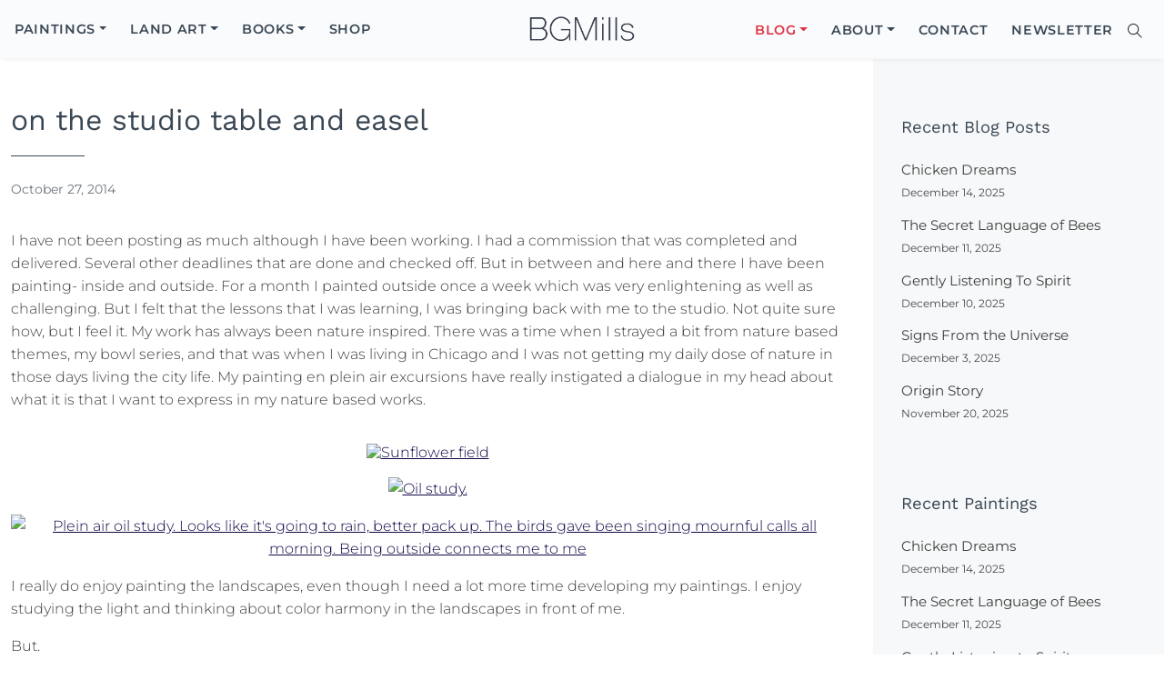

--- FILE ---
content_type: text/html; charset=UTF-8
request_url: https://guerzonmills.com/blog/on-the-studio-table-and-easle/
body_size: 16566
content:
<!DOCTYPE html>
<html lang="en-US">
<head>
	<meta http-equiv="X-UA-Compatible" content="IE=edge">
	<meta charset="UTF-8">
	<meta name="viewport" content="width=device-width, initial-scale=1, shrink-to-fit=no">
	<link rel="profile" href="http://gmpg.org/xfn/11">
	<meta name='robots' content='index, follow, max-image-preview:large, max-snippet:-1, max-video-preview:-1' />

	<!-- This site is optimized with the Yoast SEO plugin v26.5 - https://yoast.com/wordpress/plugins/seo/ -->
	<title>on the studio table and easel - Bridgette Guerzon Mills</title>
	<link rel="canonical" href="https://guerzonmills.com/blog/on-the-studio-table-and-easle/" />
	<meta property="og:locale" content="en_US" />
	<meta property="og:type" content="article" />
	<meta property="og:title" content="on the studio table and easel - Bridgette Guerzon Mills" />
	<meta property="og:description" content="My work has always been nature inspired. There was a time when I strayed a bit from nature based themes, my bowl series, and that was when I was living in Chicago and I was not getting my daily dose of nature in those days living the city life. My painting en plein air excursions have really instigated a dialogue in my head about what it is that I want to express in my nature based works." />
	<meta property="og:url" content="https://guerzonmills.com/blog/on-the-studio-table-and-easle/" />
	<meta property="og:site_name" content="Bridgette Guerzon Mills" />
	<meta property="article:publisher" content="http://facebook.com/people/@/bridgette.g.mills" />
	<meta property="article:published_time" content="2014-10-27T19:49:49+00:00" />
	<meta property="article:modified_time" content="2015-03-06T14:25:33+00:00" />
	<meta property="og:image" content="https://guerzonmills.com/wp-content/uploads/2014/10/journal-exp.jpg" />
	<meta property="og:image:width" content="612" />
	<meta property="og:image:height" content="345" />
	<meta property="og:image:type" content="image/jpeg" />
	<meta name="author" content="Bridgette Guerzon Mills" />
	<meta name="twitter:card" content="summary_large_image" />
	<meta name="twitter:label1" content="Written by" />
	<meta name="twitter:data1" content="Bridgette Guerzon Mills" />
	<meta name="twitter:label2" content="Est. reading time" />
	<meta name="twitter:data2" content="3 minutes" />
	<script type="application/ld+json" class="yoast-schema-graph">{"@context":"https://schema.org","@graph":[{"@type":"WebPage","@id":"https://guerzonmills.com/blog/on-the-studio-table-and-easle/","url":"https://guerzonmills.com/blog/on-the-studio-table-and-easle/","name":"on the studio table and easel - Bridgette Guerzon Mills","isPartOf":{"@id":"https://guerzonmills.com/#website"},"primaryImageOfPage":{"@id":"https://guerzonmills.com/blog/on-the-studio-table-and-easle/#primaryimage"},"image":{"@id":"https://guerzonmills.com/blog/on-the-studio-table-and-easle/#primaryimage"},"thumbnailUrl":"https://guerzonmills.com/wp-content/uploads/2014/10/journal-exp.jpg","datePublished":"2014-10-27T19:49:49+00:00","dateModified":"2015-03-06T14:25:33+00:00","author":{"@id":"https://guerzonmills.com/#/schema/person/9aca91a182f07abbe19895b5429d5acf"},"breadcrumb":{"@id":"https://guerzonmills.com/blog/on-the-studio-table-and-easle/#breadcrumb"},"inLanguage":"en-US","potentialAction":[{"@type":"ReadAction","target":["https://guerzonmills.com/blog/on-the-studio-table-and-easle/"]}]},{"@type":"ImageObject","inLanguage":"en-US","@id":"https://guerzonmills.com/blog/on-the-studio-table-and-easle/#primaryimage","url":"https://guerzonmills.com/wp-content/uploads/2014/10/journal-exp.jpg","contentUrl":"https://guerzonmills.com/wp-content/uploads/2014/10/journal-exp.jpg","width":612,"height":345},{"@type":"BreadcrumbList","@id":"https://guerzonmills.com/blog/on-the-studio-table-and-easle/#breadcrumb","itemListElement":[{"@type":"ListItem","position":1,"name":"Home","item":"https://guerzonmills.com/"},{"@type":"ListItem","position":2,"name":"on the studio table and easel"}]},{"@type":"WebSite","@id":"https://guerzonmills.com/#website","url":"https://guerzonmills.com/","name":"Bridgette Guerzon Mills","description":"Encaustic &amp; Mixed Media Artist","potentialAction":[{"@type":"SearchAction","target":{"@type":"EntryPoint","urlTemplate":"https://guerzonmills.com/?s={search_term_string}"},"query-input":{"@type":"PropertyValueSpecification","valueRequired":true,"valueName":"search_term_string"}}],"inLanguage":"en-US"},{"@type":"Person","@id":"https://guerzonmills.com/#/schema/person/9aca91a182f07abbe19895b5429d5acf","name":"Bridgette Guerzon Mills","image":{"@type":"ImageObject","inLanguage":"en-US","@id":"https://guerzonmills.com/#/schema/person/image/","url":"https://secure.gravatar.com/avatar/7f842728ee535443617543d6de15a681e9e32896dbb6ff168cb1010cc692e0ba?s=96&r=g","contentUrl":"https://secure.gravatar.com/avatar/7f842728ee535443617543d6de15a681e9e32896dbb6ff168cb1010cc692e0ba?s=96&r=g","caption":"Bridgette Guerzon Mills"},"url":"https://guerzonmills.com/author/bridgette/"}]}</script>
	<!-- / Yoast SEO plugin. -->


<link rel="alternate" type="application/rss+xml" title="Bridgette Guerzon Mills &raquo; Feed" href="https://guerzonmills.com/feed/" />
<link rel="alternate" type="application/rss+xml" title="Bridgette Guerzon Mills &raquo; Comments Feed" href="https://guerzonmills.com/comments/feed/" />
<link rel="alternate" title="oEmbed (JSON)" type="application/json+oembed" href="https://guerzonmills.com/wp-json/oembed/1.0/embed?url=https%3A%2F%2Fguerzonmills.com%2Fblog%2Fon-the-studio-table-and-easle%2F" />
<link rel="alternate" title="oEmbed (XML)" type="text/xml+oembed" href="https://guerzonmills.com/wp-json/oembed/1.0/embed?url=https%3A%2F%2Fguerzonmills.com%2Fblog%2Fon-the-studio-table-and-easle%2F&#038;format=xml" />
<style id='wp-img-auto-sizes-contain-inline-css' type='text/css'>
img:is([sizes=auto i],[sizes^="auto," i]){contain-intrinsic-size:3000px 1500px}
/*# sourceURL=wp-img-auto-sizes-contain-inline-css */
</style>
<style id='wp-block-library-inline-css' type='text/css'>
:root{--wp-block-synced-color:#7a00df;--wp-block-synced-color--rgb:122,0,223;--wp-bound-block-color:var(--wp-block-synced-color);--wp-editor-canvas-background:#ddd;--wp-admin-theme-color:#007cba;--wp-admin-theme-color--rgb:0,124,186;--wp-admin-theme-color-darker-10:#006ba1;--wp-admin-theme-color-darker-10--rgb:0,107,160.5;--wp-admin-theme-color-darker-20:#005a87;--wp-admin-theme-color-darker-20--rgb:0,90,135;--wp-admin-border-width-focus:2px}@media (min-resolution:192dpi){:root{--wp-admin-border-width-focus:1.5px}}.wp-element-button{cursor:pointer}:root .has-very-light-gray-background-color{background-color:#eee}:root .has-very-dark-gray-background-color{background-color:#313131}:root .has-very-light-gray-color{color:#eee}:root .has-very-dark-gray-color{color:#313131}:root .has-vivid-green-cyan-to-vivid-cyan-blue-gradient-background{background:linear-gradient(135deg,#00d084,#0693e3)}:root .has-purple-crush-gradient-background{background:linear-gradient(135deg,#34e2e4,#4721fb 50%,#ab1dfe)}:root .has-hazy-dawn-gradient-background{background:linear-gradient(135deg,#faaca8,#dad0ec)}:root .has-subdued-olive-gradient-background{background:linear-gradient(135deg,#fafae1,#67a671)}:root .has-atomic-cream-gradient-background{background:linear-gradient(135deg,#fdd79a,#004a59)}:root .has-nightshade-gradient-background{background:linear-gradient(135deg,#330968,#31cdcf)}:root .has-midnight-gradient-background{background:linear-gradient(135deg,#020381,#2874fc)}:root{--wp--preset--font-size--normal:16px;--wp--preset--font-size--huge:42px}.has-regular-font-size{font-size:1em}.has-larger-font-size{font-size:2.625em}.has-normal-font-size{font-size:var(--wp--preset--font-size--normal)}.has-huge-font-size{font-size:var(--wp--preset--font-size--huge)}.has-text-align-center{text-align:center}.has-text-align-left{text-align:left}.has-text-align-right{text-align:right}.has-fit-text{white-space:nowrap!important}#end-resizable-editor-section{display:none}.aligncenter{clear:both}.items-justified-left{justify-content:flex-start}.items-justified-center{justify-content:center}.items-justified-right{justify-content:flex-end}.items-justified-space-between{justify-content:space-between}.screen-reader-text{border:0;clip-path:inset(50%);height:1px;margin:-1px;overflow:hidden;padding:0;position:absolute;width:1px;word-wrap:normal!important}.screen-reader-text:focus{background-color:#ddd;clip-path:none;color:#444;display:block;font-size:1em;height:auto;left:5px;line-height:normal;padding:15px 23px 14px;text-decoration:none;top:5px;width:auto;z-index:100000}html :where(.has-border-color){border-style:solid}html :where([style*=border-top-color]){border-top-style:solid}html :where([style*=border-right-color]){border-right-style:solid}html :where([style*=border-bottom-color]){border-bottom-style:solid}html :where([style*=border-left-color]){border-left-style:solid}html :where([style*=border-width]){border-style:solid}html :where([style*=border-top-width]){border-top-style:solid}html :where([style*=border-right-width]){border-right-style:solid}html :where([style*=border-bottom-width]){border-bottom-style:solid}html :where([style*=border-left-width]){border-left-style:solid}html :where(img[class*=wp-image-]){height:auto;max-width:100%}:where(figure){margin:0 0 1em}html :where(.is-position-sticky){--wp-admin--admin-bar--position-offset:var(--wp-admin--admin-bar--height,0px)}@media screen and (max-width:600px){html :where(.is-position-sticky){--wp-admin--admin-bar--position-offset:0px}}

/*# sourceURL=wp-block-library-inline-css */
</style><style id='wp-block-archives-inline-css' type='text/css'>
.wp-block-archives{box-sizing:border-box}.wp-block-archives-dropdown label{display:block}
/*# sourceURL=https://guerzonmills.com/wp-includes/blocks/archives/style.min.css */
</style>
<style id='wp-block-heading-inline-css' type='text/css'>
h1:where(.wp-block-heading).has-background,h2:where(.wp-block-heading).has-background,h3:where(.wp-block-heading).has-background,h4:where(.wp-block-heading).has-background,h5:where(.wp-block-heading).has-background,h6:where(.wp-block-heading).has-background{padding:1.25em 2.375em}h1.has-text-align-left[style*=writing-mode]:where([style*=vertical-lr]),h1.has-text-align-right[style*=writing-mode]:where([style*=vertical-rl]),h2.has-text-align-left[style*=writing-mode]:where([style*=vertical-lr]),h2.has-text-align-right[style*=writing-mode]:where([style*=vertical-rl]),h3.has-text-align-left[style*=writing-mode]:where([style*=vertical-lr]),h3.has-text-align-right[style*=writing-mode]:where([style*=vertical-rl]),h4.has-text-align-left[style*=writing-mode]:where([style*=vertical-lr]),h4.has-text-align-right[style*=writing-mode]:where([style*=vertical-rl]),h5.has-text-align-left[style*=writing-mode]:where([style*=vertical-lr]),h5.has-text-align-right[style*=writing-mode]:where([style*=vertical-rl]),h6.has-text-align-left[style*=writing-mode]:where([style*=vertical-lr]),h6.has-text-align-right[style*=writing-mode]:where([style*=vertical-rl]){rotate:180deg}
/*# sourceURL=https://guerzonmills.com/wp-includes/blocks/heading/style.min.css */
</style>
<style id='global-styles-inline-css' type='text/css'>
:root{--wp--preset--aspect-ratio--square: 1;--wp--preset--aspect-ratio--4-3: 4/3;--wp--preset--aspect-ratio--3-4: 3/4;--wp--preset--aspect-ratio--3-2: 3/2;--wp--preset--aspect-ratio--2-3: 2/3;--wp--preset--aspect-ratio--16-9: 16/9;--wp--preset--aspect-ratio--9-16: 9/16;--wp--preset--color--black: #000000;--wp--preset--color--cyan-bluish-gray: #abb8c3;--wp--preset--color--white: #ffffff;--wp--preset--color--pale-pink: #f78da7;--wp--preset--color--vivid-red: #cf2e2e;--wp--preset--color--luminous-vivid-orange: #ff6900;--wp--preset--color--luminous-vivid-amber: #fcb900;--wp--preset--color--light-green-cyan: #7bdcb5;--wp--preset--color--vivid-green-cyan: #00d084;--wp--preset--color--pale-cyan-blue: #8ed1fc;--wp--preset--color--vivid-cyan-blue: #0693e3;--wp--preset--color--vivid-purple: #9b51e0;--wp--preset--gradient--vivid-cyan-blue-to-vivid-purple: linear-gradient(135deg,rgb(6,147,227) 0%,rgb(155,81,224) 100%);--wp--preset--gradient--light-green-cyan-to-vivid-green-cyan: linear-gradient(135deg,rgb(122,220,180) 0%,rgb(0,208,130) 100%);--wp--preset--gradient--luminous-vivid-amber-to-luminous-vivid-orange: linear-gradient(135deg,rgb(252,185,0) 0%,rgb(255,105,0) 100%);--wp--preset--gradient--luminous-vivid-orange-to-vivid-red: linear-gradient(135deg,rgb(255,105,0) 0%,rgb(207,46,46) 100%);--wp--preset--gradient--very-light-gray-to-cyan-bluish-gray: linear-gradient(135deg,rgb(238,238,238) 0%,rgb(169,184,195) 100%);--wp--preset--gradient--cool-to-warm-spectrum: linear-gradient(135deg,rgb(74,234,220) 0%,rgb(151,120,209) 20%,rgb(207,42,186) 40%,rgb(238,44,130) 60%,rgb(251,105,98) 80%,rgb(254,248,76) 100%);--wp--preset--gradient--blush-light-purple: linear-gradient(135deg,rgb(255,206,236) 0%,rgb(152,150,240) 100%);--wp--preset--gradient--blush-bordeaux: linear-gradient(135deg,rgb(254,205,165) 0%,rgb(254,45,45) 50%,rgb(107,0,62) 100%);--wp--preset--gradient--luminous-dusk: linear-gradient(135deg,rgb(255,203,112) 0%,rgb(199,81,192) 50%,rgb(65,88,208) 100%);--wp--preset--gradient--pale-ocean: linear-gradient(135deg,rgb(255,245,203) 0%,rgb(182,227,212) 50%,rgb(51,167,181) 100%);--wp--preset--gradient--electric-grass: linear-gradient(135deg,rgb(202,248,128) 0%,rgb(113,206,126) 100%);--wp--preset--gradient--midnight: linear-gradient(135deg,rgb(2,3,129) 0%,rgb(40,116,252) 100%);--wp--preset--font-size--small: 13px;--wp--preset--font-size--medium: 20px;--wp--preset--font-size--large: 36px;--wp--preset--font-size--x-large: 42px;--wp--preset--spacing--20: 0.44rem;--wp--preset--spacing--30: 0.67rem;--wp--preset--spacing--40: 1rem;--wp--preset--spacing--50: 1.5rem;--wp--preset--spacing--60: 2.25rem;--wp--preset--spacing--70: 3.38rem;--wp--preset--spacing--80: 5.06rem;--wp--preset--shadow--natural: 6px 6px 9px rgba(0, 0, 0, 0.2);--wp--preset--shadow--deep: 12px 12px 50px rgba(0, 0, 0, 0.4);--wp--preset--shadow--sharp: 6px 6px 0px rgba(0, 0, 0, 0.2);--wp--preset--shadow--outlined: 6px 6px 0px -3px rgb(255, 255, 255), 6px 6px rgb(0, 0, 0);--wp--preset--shadow--crisp: 6px 6px 0px rgb(0, 0, 0);}:where(.is-layout-flex){gap: 0.5em;}:where(.is-layout-grid){gap: 0.5em;}body .is-layout-flex{display: flex;}.is-layout-flex{flex-wrap: wrap;align-items: center;}.is-layout-flex > :is(*, div){margin: 0;}body .is-layout-grid{display: grid;}.is-layout-grid > :is(*, div){margin: 0;}:where(.wp-block-columns.is-layout-flex){gap: 2em;}:where(.wp-block-columns.is-layout-grid){gap: 2em;}:where(.wp-block-post-template.is-layout-flex){gap: 1.25em;}:where(.wp-block-post-template.is-layout-grid){gap: 1.25em;}.has-black-color{color: var(--wp--preset--color--black) !important;}.has-cyan-bluish-gray-color{color: var(--wp--preset--color--cyan-bluish-gray) !important;}.has-white-color{color: var(--wp--preset--color--white) !important;}.has-pale-pink-color{color: var(--wp--preset--color--pale-pink) !important;}.has-vivid-red-color{color: var(--wp--preset--color--vivid-red) !important;}.has-luminous-vivid-orange-color{color: var(--wp--preset--color--luminous-vivid-orange) !important;}.has-luminous-vivid-amber-color{color: var(--wp--preset--color--luminous-vivid-amber) !important;}.has-light-green-cyan-color{color: var(--wp--preset--color--light-green-cyan) !important;}.has-vivid-green-cyan-color{color: var(--wp--preset--color--vivid-green-cyan) !important;}.has-pale-cyan-blue-color{color: var(--wp--preset--color--pale-cyan-blue) !important;}.has-vivid-cyan-blue-color{color: var(--wp--preset--color--vivid-cyan-blue) !important;}.has-vivid-purple-color{color: var(--wp--preset--color--vivid-purple) !important;}.has-black-background-color{background-color: var(--wp--preset--color--black) !important;}.has-cyan-bluish-gray-background-color{background-color: var(--wp--preset--color--cyan-bluish-gray) !important;}.has-white-background-color{background-color: var(--wp--preset--color--white) !important;}.has-pale-pink-background-color{background-color: var(--wp--preset--color--pale-pink) !important;}.has-vivid-red-background-color{background-color: var(--wp--preset--color--vivid-red) !important;}.has-luminous-vivid-orange-background-color{background-color: var(--wp--preset--color--luminous-vivid-orange) !important;}.has-luminous-vivid-amber-background-color{background-color: var(--wp--preset--color--luminous-vivid-amber) !important;}.has-light-green-cyan-background-color{background-color: var(--wp--preset--color--light-green-cyan) !important;}.has-vivid-green-cyan-background-color{background-color: var(--wp--preset--color--vivid-green-cyan) !important;}.has-pale-cyan-blue-background-color{background-color: var(--wp--preset--color--pale-cyan-blue) !important;}.has-vivid-cyan-blue-background-color{background-color: var(--wp--preset--color--vivid-cyan-blue) !important;}.has-vivid-purple-background-color{background-color: var(--wp--preset--color--vivid-purple) !important;}.has-black-border-color{border-color: var(--wp--preset--color--black) !important;}.has-cyan-bluish-gray-border-color{border-color: var(--wp--preset--color--cyan-bluish-gray) !important;}.has-white-border-color{border-color: var(--wp--preset--color--white) !important;}.has-pale-pink-border-color{border-color: var(--wp--preset--color--pale-pink) !important;}.has-vivid-red-border-color{border-color: var(--wp--preset--color--vivid-red) !important;}.has-luminous-vivid-orange-border-color{border-color: var(--wp--preset--color--luminous-vivid-orange) !important;}.has-luminous-vivid-amber-border-color{border-color: var(--wp--preset--color--luminous-vivid-amber) !important;}.has-light-green-cyan-border-color{border-color: var(--wp--preset--color--light-green-cyan) !important;}.has-vivid-green-cyan-border-color{border-color: var(--wp--preset--color--vivid-green-cyan) !important;}.has-pale-cyan-blue-border-color{border-color: var(--wp--preset--color--pale-cyan-blue) !important;}.has-vivid-cyan-blue-border-color{border-color: var(--wp--preset--color--vivid-cyan-blue) !important;}.has-vivid-purple-border-color{border-color: var(--wp--preset--color--vivid-purple) !important;}.has-vivid-cyan-blue-to-vivid-purple-gradient-background{background: var(--wp--preset--gradient--vivid-cyan-blue-to-vivid-purple) !important;}.has-light-green-cyan-to-vivid-green-cyan-gradient-background{background: var(--wp--preset--gradient--light-green-cyan-to-vivid-green-cyan) !important;}.has-luminous-vivid-amber-to-luminous-vivid-orange-gradient-background{background: var(--wp--preset--gradient--luminous-vivid-amber-to-luminous-vivid-orange) !important;}.has-luminous-vivid-orange-to-vivid-red-gradient-background{background: var(--wp--preset--gradient--luminous-vivid-orange-to-vivid-red) !important;}.has-very-light-gray-to-cyan-bluish-gray-gradient-background{background: var(--wp--preset--gradient--very-light-gray-to-cyan-bluish-gray) !important;}.has-cool-to-warm-spectrum-gradient-background{background: var(--wp--preset--gradient--cool-to-warm-spectrum) !important;}.has-blush-light-purple-gradient-background{background: var(--wp--preset--gradient--blush-light-purple) !important;}.has-blush-bordeaux-gradient-background{background: var(--wp--preset--gradient--blush-bordeaux) !important;}.has-luminous-dusk-gradient-background{background: var(--wp--preset--gradient--luminous-dusk) !important;}.has-pale-ocean-gradient-background{background: var(--wp--preset--gradient--pale-ocean) !important;}.has-electric-grass-gradient-background{background: var(--wp--preset--gradient--electric-grass) !important;}.has-midnight-gradient-background{background: var(--wp--preset--gradient--midnight) !important;}.has-small-font-size{font-size: var(--wp--preset--font-size--small) !important;}.has-medium-font-size{font-size: var(--wp--preset--font-size--medium) !important;}.has-large-font-size{font-size: var(--wp--preset--font-size--large) !important;}.has-x-large-font-size{font-size: var(--wp--preset--font-size--x-large) !important;}
/*# sourceURL=global-styles-inline-css */
</style>

<style id='classic-theme-styles-inline-css' type='text/css'>
/*! This file is auto-generated */
.wp-block-button__link{color:#fff;background-color:#32373c;border-radius:9999px;box-shadow:none;text-decoration:none;padding:calc(.667em + 2px) calc(1.333em + 2px);font-size:1.125em}.wp-block-file__button{background:#32373c;color:#fff;text-decoration:none}
/*# sourceURL=/wp-includes/css/classic-themes.min.css */
</style>
<link rel='stylesheet' id='mc4wp-form-basic-css' href='https://guerzonmills.com/wp-content/plugins/mailchimp-for-wp/assets/css/form-basic.css?ver=4.10.9' type='text/css' media='all' />
<link rel='stylesheet' id='theme-style-css' href='https://guerzonmills.com/wp-content/themes/bgmillsart/style.css?ver=0.0.27' type='text/css' media='all' />
<link rel='stylesheet' id='bgmillsart-styles-css' href='https://guerzonmills.com/wp-content/themes/bgmillsart/css/theme.min.css?ver=0.0.27' type='text/css' media='all' />
<link rel='stylesheet' id='bgmillsart-ups-css' href='https://guerzonmills.com/wp-content/themes/bgmillsart/css/updates.css?ver=0.0.27' type='text/css' media='all' />
<script type="text/javascript" src="https://guerzonmills.com/wp-includes/js/jquery/jquery.min.js?ver=3.7.1" id="jquery-core-js"></script>
<script type="text/javascript" src="https://guerzonmills.com/wp-includes/js/jquery/jquery-migrate.min.js?ver=3.4.1" id="jquery-migrate-js"></script>
<script type="text/javascript" src="https://guerzonmills.com/wp-content/themes/bgmillsart/js/vendor/aos.js?ver=0.0.27" id="aosjs-js"></script>
<script type="text/javascript" id="bgmillsart-scripts-js-extra">
/* <![CDATA[ */
var forajax = {"ajaxurl":"https://guerzonmills.com/wp-admin/admin-ajax.php","security":"a6c48a70fe"};
//# sourceURL=bgmillsart-scripts-js-extra
/* ]]> */
</script>
<script type="text/javascript" src="https://guerzonmills.com/wp-content/themes/bgmillsart/js/theme.min.js?ver=0.0.27" id="bgmillsart-scripts-js"></script>
<style>
		</style>
		<!-- Google tag (gtag.js) -->
<script async src="https://www.googletagmanager.com/gtag/js?id=G-85JF2TDZJJ"></script>
<script>
  window.dataLayer = window.dataLayer || [];
  function gtag(){dataLayer.push(arguments);}
  gtag('js', new Date());
  gtag('config', 'G-85JF2TDZJJ');
</script><style>
.h-captcha{position:relative;display:block;margin-bottom:2rem;padding:0;clear:both}.h-captcha[data-size="normal"]{width:302px;height:76px}.h-captcha[data-size="compact"]{width:158px;height:138px}.h-captcha[data-size="invisible"]{display:none}.h-captcha iframe{z-index:1}.h-captcha::before{content:"";display:block;position:absolute;top:0;left:0;background:url(https://guerzonmills.com/wp-content/plugins/hcaptcha-for-forms-and-more/assets/images/hcaptcha-div-logo.svg) no-repeat;border:1px solid #fff0;border-radius:4px;box-sizing:border-box}.h-captcha::after{content:"The hCaptcha loading is delayed until user interaction.";font-family:-apple-system,system-ui,BlinkMacSystemFont,"Segoe UI",Roboto,Oxygen,Ubuntu,"Helvetica Neue",Arial,sans-serif;font-size:10px;font-weight:500;position:absolute;top:0;bottom:0;left:0;right:0;box-sizing:border-box;color:#bf1722;opacity:0}.h-captcha:not(:has(iframe))::after{animation:hcap-msg-fade-in .3s ease forwards;animation-delay:2s}.h-captcha:has(iframe)::after{animation:none;opacity:0}@keyframes hcap-msg-fade-in{to{opacity:1}}.h-captcha[data-size="normal"]::before{width:302px;height:76px;background-position:93.8% 28%}.h-captcha[data-size="normal"]::after{width:302px;height:76px;display:flex;flex-wrap:wrap;align-content:center;line-height:normal;padding:0 75px 0 10px}.h-captcha[data-size="compact"]::before{width:158px;height:138px;background-position:49.9% 78.8%}.h-captcha[data-size="compact"]::after{width:158px;height:138px;text-align:center;line-height:normal;padding:24px 10px 10px 10px}.h-captcha[data-theme="light"]::before,body.is-light-theme .h-captcha[data-theme="auto"]::before,.h-captcha[data-theme="auto"]::before{background-color:#fafafa;border:1px solid #e0e0e0}.h-captcha[data-theme="dark"]::before,body.is-dark-theme .h-captcha[data-theme="auto"]::before,html.wp-dark-mode-active .h-captcha[data-theme="auto"]::before,html.drdt-dark-mode .h-captcha[data-theme="auto"]::before{background-image:url(https://guerzonmills.com/wp-content/plugins/hcaptcha-for-forms-and-more/assets/images/hcaptcha-div-logo-white.svg);background-repeat:no-repeat;background-color:#333;border:1px solid #f5f5f5}@media (prefers-color-scheme:dark){.h-captcha[data-theme="auto"]::before{background-image:url(https://guerzonmills.com/wp-content/plugins/hcaptcha-for-forms-and-more/assets/images/hcaptcha-div-logo-white.svg);background-repeat:no-repeat;background-color:#333;border:1px solid #f5f5f5}}.h-captcha[data-theme="custom"]::before{background-color:initial}.h-captcha[data-size="invisible"]::before,.h-captcha[data-size="invisible"]::after{display:none}.h-captcha iframe{position:relative}div[style*="z-index: 2147483647"] div[style*="border-width: 11px"][style*="position: absolute"][style*="pointer-events: none"]{border-style:none}
</style>
<style>
span[data-name="hcap-cf7"] .h-captcha{margin-bottom:0}span[data-name="hcap-cf7"]~input[type="submit"],span[data-name="hcap-cf7"]~button[type="submit"]{margin-top:2rem}
</style>
<link rel="icon" href="https://guerzonmills.com/wp-content/uploads/2024/11/bg-favicon-150x150.jpg" sizes="32x32" />
<link rel="icon" href="https://guerzonmills.com/wp-content/uploads/2024/11/bg-favicon.jpg" sizes="192x192" />
<link rel="apple-touch-icon" href="https://guerzonmills.com/wp-content/uploads/2024/11/bg-favicon.jpg" />
<meta name="msapplication-TileImage" content="https://guerzonmills.com/wp-content/uploads/2024/11/bg-favicon.jpg" />
		<script type="application/ld+json">
	{
    "@context": "https://schema.org",
    "@type": "WebSite",
    "url": "https://guerzonmills.com",
    "potentialAction": {
      "@type": "SearchAction",
      "target": "https://guerzonmills.com/?s={search_term}",
      "query-input": "required name=search_term"
    }
	}
	</script>
</head>

<body class="wp-singular post-template-default single single-post postid-4215 single-format-standard wp-embed-responsive wp-theme-bgmillsart no--trn no--hero" id="body-main">
<div class="site" id="page">

	<div id="wrapper-navbar">

		<nav class="navbar navbar-expand-lg fixedscroll position-fixed no--trn no--hero">

		<!--
			<div id="mobile-eyebrow">
				<div class="mobile-eyebrow-inner">
									</div>
			</div>
		-->

			<div class="container navbar-container">

			<div id="primary-nav-wrap" class="primary-nav-wrap search--on"><ul id="primary-menu" class="primary-nav-list" itemscope itemtype="http://www.schema.org/SiteNavigationElement"><li  id="menu-item-8" class="menu-item menu-item-type-taxonomy menu-item-object-category menu-item-has-children dropdown menu-item-8 nav-item"><a title="Encaustic &#038; Mixed Media Paintings" href="https://guerzonmills.com/paintings/" aria-expanded="false" class="dropdown-toggle nav-link" id="menu-item-dropdown-8"><span itemprop="name">Paintings</span></a>
<ul class="dropdown-menu" aria-labelledby="menu-item-dropdown-8">
	<li  id="menu-item-4285" class="menu-item menu-item-type-taxonomy menu-item-object-category menu-item-4285 nav-item"><a title="Lanscape Paintings" itemprop="url" href="https://guerzonmills.com/paintings/landscapes/" class="dropdown-item"><span itemprop="name">Landscapes</span></a></li>
	<li  id="menu-item-48" class="menu-item menu-item-type-taxonomy menu-item-object-category menu-item-48 nav-item"><a title="Of the Earth Paintings" itemprop="url" href="https://guerzonmills.com/paintings/of-the-earth/" class="dropdown-item"><span itemprop="name">Of the Earth</span></a></li>
	<li  id="menu-item-49" class="menu-item menu-item-type-taxonomy menu-item-object-category menu-item-49 nav-item"><a title="Of the Sky Painting" itemprop="url" href="https://guerzonmills.com/paintings/of-the-sky/" class="dropdown-item"><span itemprop="name">Of the Sky</span></a></li>
	<li  id="menu-item-10999" class="menu-item menu-item-type-taxonomy menu-item-object-category menu-item-10999 nav-item"><a itemprop="url" href="https://guerzonmills.com/paintings/natural-elements/" class="dropdown-item"><span itemprop="name">Natural Elements</span></a></li>
	<li  id="menu-item-6515" class="menu-item menu-item-type-taxonomy menu-item-object-category menu-item-6515 nav-item"><a itemprop="url" href="https://guerzonmills.com/paintings/100-birds/" class="dropdown-item"><span itemprop="name">100 Birds</span></a></li>
	<li  id="menu-item-50" class="menu-item menu-item-type-taxonomy menu-item-object-category menu-item-50 nav-item"><a title="Vessels Paintings" itemprop="url" href="https://guerzonmills.com/paintings/vessels/" class="dropdown-item"><span itemprop="name">Vessels</span></a></li>
	<li  id="menu-item-39" class="menu-item menu-item-type-taxonomy menu-item-object-category menu-item-39 nav-item"><a title="Abstract Paintings" itemprop="url" href="https://guerzonmills.com/paintings/abstracts/" class="dropdown-item"><span itemprop="name">Abstractions</span></a></li>
	<li  id="menu-item-12458" class="menu-item menu-item-type-taxonomy menu-item-object-category menu-item-12458 nav-item"><a itemprop="url" href="https://guerzonmills.com/paintings/collage-mixed-media/" class="dropdown-item"><span itemprop="name">Collage Mixed Media</span></a></li>
</ul>
</li>
<li  id="menu-item-9364" class="menu-item menu-item-type-taxonomy menu-item-object-category menu-item-has-children dropdown menu-item-9364 nav-item"><a href="https://guerzonmills.com/land-art/" aria-expanded="false" class="dropdown-toggle nav-link" id="menu-item-dropdown-9364"><span itemprop="name">Land Art</span></a>
<ul class="dropdown-menu" aria-labelledby="menu-item-dropdown-9364">
	<li  id="menu-item-9365" class="menu-item menu-item-type-taxonomy menu-item-object-category menu-item-9365 nav-item"><a itemprop="url" href="https://guerzonmills.com/land-art/nature-meditations/" class="dropdown-item"><span itemprop="name">Nature Meditations</span></a></li>
	<li  id="menu-item-9366" class="menu-item menu-item-type-taxonomy menu-item-object-category menu-item-9366 nav-item"><a itemprop="url" href="https://guerzonmills.com/land-art/outdoor-installations/" class="dropdown-item"><span itemprop="name">Outdoor Installations</span></a></li>
</ul>
</li>
<li  id="menu-item-7" class="menu-item menu-item-type-taxonomy menu-item-object-category menu-item-has-children dropdown menu-item-7 nav-item"><a title="Books &#038; Journals" href="https://guerzonmills.com/books/" aria-expanded="false" class="dropdown-toggle nav-link" id="menu-item-dropdown-7"><span itemprop="name">Books</span></a>
<ul class="dropdown-menu" aria-labelledby="menu-item-dropdown-7">
	<li  id="menu-item-70" class="menu-item menu-item-type-taxonomy menu-item-object-category menu-item-70 nav-item"><a title="Book Art" itemprop="url" href="https://guerzonmills.com/books/book-art/" class="dropdown-item"><span itemprop="name">Book Art</span></a></li>
	<li  id="menu-item-107" class="menu-item menu-item-type-taxonomy menu-item-object-category menu-item-107 nav-item"><a title="Handbound Journals" itemprop="url" href="https://guerzonmills.com/books/handbound-journals/" class="dropdown-item"><span itemprop="name">Handbound Journals</span></a></li>
	<li  id="menu-item-71" class="menu-item menu-item-type-taxonomy menu-item-object-category menu-item-71 nav-item"><a title="Visual Journals" itemprop="url" href="https://guerzonmills.com/books/visual-journals/" class="dropdown-item"><span itemprop="name">Visual Journals</span></a></li>
</ul>
</li>
<li  id="menu-item-5168" class="menu-item menu-item-type-post_type menu-item-object-page menu-item-5168 nav-item"><a title="Shop" itemprop="url" href="https://guerzonmills.com/shop/" class="nav-link"><span itemprop="name">Shop</span></a></li>
<li  id="menu-item-5" class="d-lg-none menu-item menu-item-type-taxonomy menu-item-object-category current-post-ancestor current-menu-parent current-post-parent menu-item-has-children dropdown active menu-item-5 nav-item"><a title="Blog (Contemplating the Moon)" href="https://guerzonmills.com/blog/" aria-expanded="false" class="dropdown-toggle nav-link" id="menu-item-dropdown-5"><span itemprop="name">Blog</span></a>
<ul class="dropdown-menu" aria-labelledby="menu-item-dropdown-5">
	<li  id="menu-item-4583" class="menu-item menu-item-type-taxonomy menu-item-object-category menu-item-4583 nav-item"><a itemprop="url" href="https://guerzonmills.com/blog/artwork/" class="dropdown-item"><span itemprop="name">artwork</span></a></li>
	<li  id="menu-item-4591" class="menu-item menu-item-type-taxonomy menu-item-object-category menu-item-4591 nav-item"><a itemprop="url" href="https://guerzonmills.com/blog/fingerpainting-the-moon/" class="dropdown-item"><span itemprop="name">Fingerpainting the Moon</span></a></li>
	<li  id="menu-item-4592" class="menu-item menu-item-type-taxonomy menu-item-object-category menu-item-4592 nav-item"><a itemprop="url" href="https://guerzonmills.com/blog/on-my-kitchen-table/" class="dropdown-item"><span itemprop="name">On My Kitchen Table</span></a></li>
	<li  id="menu-item-4582" class="menu-item menu-item-type-taxonomy menu-item-object-category current-post-ancestor current-menu-parent current-post-parent active menu-item-4582 nav-item"><a itemprop="url" href="https://guerzonmills.com/blog/on-my-studio-table/" class="dropdown-item"><span itemprop="name">On My Studio Table</span></a></li>
</ul>
</li>
<li  id="menu-item-56" class="d-lg-none menu-item menu-item-type-post_type menu-item-object-page menu-item-56 nav-item"><a title="About me" itemprop="url" href="https://guerzonmills.com/about/" class="nav-link"><span itemprop="name">About</span></a></li>
<li  id="menu-item-3835" class="d-lg-none menu-item menu-item-type-post_type menu-item-object-page menu-item-3835 nav-item"><a title="My Resume" itemprop="url" href="https://guerzonmills.com/resume/" class="nav-link"><span itemprop="name">Resume</span></a></li>
<li  id="menu-item-3902" class="d-lg-none menu-item menu-item-type-post_type menu-item-object-page menu-item-3902 nav-item"><a title="Sign up for my newsletter" itemprop="url" href="https://guerzonmills.com/newsletter/" class="nav-link"><span itemprop="name">Newsletter</span></a></li>
<li  id="menu-item-15" class="d-lg-none menu-item menu-item-type-post_type menu-item-object-page menu-item-15 nav-item"><a title="Contact me" itemprop="url" href="https://guerzonmills.com/contact/" class="nav-link"><span itemprop="name">Contact</span></a></li>
</ul></div>
						<a href="https://guerzonmills.com" id="header-logo" rel="noopener" title="Bridgette Guerzon Mills">
					<img src="https://guerzonmills.com/wp-content/uploads/2023/12/bgmillsart-logo-1.png" alt="Bridgette Guerzon Mills" class="nav-logo" id="nav-logo-primary" />
				</a>

				<div class="top-nav-right">
				<div id="secondary-nav-wrap" class="primary-nav-wrap search--on"><ul id="secondary-menu" class="secondary-nav-list" itemscope itemtype="http://www.schema.org/SiteNavigationElement"><li  id="menu-item-10596" class="menu-item menu-item-type-taxonomy menu-item-object-category current-post-ancestor current-menu-parent current-post-parent menu-item-has-children dropdown active menu-item-10596 nav-item"><a href="https://guerzonmills.com/blog/" aria-expanded="false" class="dropdown-toggle nav-link" id="menu-item-dropdown-10596"><span itemprop="name">Blog</span></a>
<ul class="dropdown-menu" aria-labelledby="menu-item-dropdown-10596">
	<li  id="menu-item-10597" class="menu-item menu-item-type-taxonomy menu-item-object-category menu-item-10597 nav-item"><a itemprop="url" href="https://guerzonmills.com/blog/artwork/" class="dropdown-item"><span itemprop="name">Artwork</span></a></li>
	<li  id="menu-item-10598" class="menu-item menu-item-type-taxonomy menu-item-object-category menu-item-10598 nav-item"><a itemprop="url" href="https://guerzonmills.com/blog/fingerpainting-the-moon/" class="dropdown-item"><span itemprop="name">Fingerpainting the Moon</span></a></li>
	<li  id="menu-item-10599" class="menu-item menu-item-type-taxonomy menu-item-object-category menu-item-10599 nav-item"><a itemprop="url" href="https://guerzonmills.com/blog/on-my-kitchen-table/" class="dropdown-item"><span itemprop="name">On My Kitchen Table</span></a></li>
	<li  id="menu-item-10600" class="menu-item menu-item-type-taxonomy menu-item-object-category current-post-ancestor current-menu-parent current-post-parent active menu-item-10600 nav-item"><a itemprop="url" href="https://guerzonmills.com/blog/on-my-studio-table/" class="dropdown-item"><span itemprop="name">On My Studio Table</span></a></li>
	<li  id="menu-item-11391" class="menu-item menu-item-type-taxonomy menu-item-object-category menu-item-11391 nav-item"><a itemprop="url" href="https://guerzonmills.com/blog/on-creativity/" class="dropdown-item"><span itemprop="name">On Creativity</span></a></li>
</ul>
</li>
<li  id="menu-item-10580" class="menu-item menu-item-type-post_type menu-item-object-page menu-item-has-children dropdown menu-item-10580 nav-item"><a href="https://guerzonmills.com/about/" aria-expanded="false" class="dropdown-toggle nav-link" id="menu-item-dropdown-10580"><span itemprop="name">About</span></a>
<ul class="dropdown-menu" aria-labelledby="menu-item-dropdown-10580">
	<li  id="menu-item-10995" class="menu-item menu-item-type-post_type menu-item-object-page menu-item-10995 nav-item"><a itemprop="url" href="https://guerzonmills.com/about/" class="dropdown-item"><span itemprop="name">Artist Statement</span></a></li>
	<li  id="menu-item-10997" class="menu-item menu-item-type-post_type menu-item-object-page menu-item-10997 nav-item"><a itemprop="url" href="https://guerzonmills.com/workshops/" class="dropdown-item"><span itemprop="name">Workshops</span></a></li>
	<li  id="menu-item-10996" class="menu-item menu-item-type-post_type menu-item-object-page menu-item-10996 nav-item"><a itemprop="url" href="https://guerzonmills.com/resume/" class="dropdown-item"><span itemprop="name">Resume</span></a></li>
</ul>
</li>
<li  id="menu-item-10582" class="menu-item menu-item-type-post_type menu-item-object-page menu-item-10582 nav-item"><a itemprop="url" href="https://guerzonmills.com/contact/" class="nav-link"><span itemprop="name">Contact</span></a></li>
<li  id="menu-item-10601" class="menu-item menu-item-type-post_type menu-item-object-page menu-item-10601 nav-item"><a itemprop="url" href="https://guerzonmills.com/newsletter/" class="nav-link"><span itemprop="name">Newsletter</span></a></li>
</ul></div>											<a aria-role="button" aria-label="Site Search" id="open-the-search" class="open-the-search the-search search-open-hide navbar-piece">
					<span class="sr-only">Search</span>
					<i class="ti-search"></i>
					<span class="search-text">Search</span>
				</a>
				

						<script>
				jQuery(document).ready(function($){
					$('.open-the-search').click( function(){
						var scroll_y = $(window).scrollTop();
						$('#close-the-search').attr('data-scrolly', scroll_y);
						$('#the-search-results').addClass('opened');
						$('.search-open-z').addClass('negative-z');
						$('.fade-toggle').fadeIn(1000);
						setTimeout(function() {
							$('body, #the-search-results .inner').addClass('search--open');
						}, 500);
					});
					$('#close-the-search').click( function(){
						$('body, #the-search-results .inner').removeClass('search--open');
						var scroll_y = $(this).data('scrolly');;
						$(document).scrollTop(scroll_y);
						//$('.search-open-hide').fadeIn(1000);
						$('.search-open-z').removeClass('negative-z');
						$('.fade-toggle').fadeOut(100);
						setTimeout(function() {
							$('#the-search-results').removeClass('opened');
						}, 1000);
					});
				});
				</script>
			&nbsp;&nbsp;
					</div>

				<button class="navbar-toggler navbar-toggler-primary" id="navbar-toggler-primary" type="button" aria-controls="navbarNavDropdown" aria-expanded="false" aria-label="Toggle navigation">
					<i class="navbar-toggler-icon ti-menu"></i>
				</button>

			</div>

		</nav><!-- ...navbar -->

	</div><!-- ..#wrapper-navbar -->

<div class="page-post-wrapper is-blog wrapper" id="single-wrapper">

	<div class="container pt-65" id="content" tabindex="-1">

		<div class="row">

			<div class="site-main page-interior col-lg-8 col-xl-9 pt-3 pb-5" id="main">

				
<article class="post-4215 post type-post status-publish format-standard has-post-thumbnail hentry category-blog category-on-my-studio-table tag-creative-process tag-inspiration" id="post-4215">

	
	<header class="entry-header">
		<h1 class="entry-title">on the studio table and easel</h1>		  <div class="posted-on">
    <ul>
      <li class="text-muted"><small>October 27, 2014</small></li>
    </ul>
  </div>
	</header>

	<div class="entry-content">

		<p>I have not been posting as much although I have been working. I had a commission that was completed and delivered. Several other deadlines that are done and checked off. But in between and here and there I have been painting- inside and outside. For a month I painted outside once a week which was very enlightening as well as challenging. But I felt that the lessons that I was learning, I was bringing back with me to the studio. Not quite sure how, but I feel it. My work has always been nature inspired. There was a time when I strayed a bit from nature based themes, my bowl series, and that was when I was living in Chicago and I was not getting my daily dose of nature in those days living the city life. My painting en plein air excursions have really instigated a dialogue in my head about what it is that I want to express in my nature based works.<br />
<center><br />
<a href="https://www.flickr.com/photos/7235969@N03/15147802469" title="Sunflower field by Bridgette Guerzon Mills, on Flickr"><img fetchpriority="high" decoding="async" src="https://farm4.staticflickr.com/3912/15147802469_fc636b08a3.jpg" width="500" height="500" alt="Sunflower field"></a></p>
<p><a href="https://www.flickr.com/photos/7235969@N03/15458606620" title="Oil study. by Bridgette Guerzon Mills, on Flickr"><img decoding="async" src="https://farm6.staticflickr.com/5615/15458606620_2b415e8b57.jpg" width="500" height="500" alt="Oil study."></a></p>
<p><a href="https://www.flickr.com/photos/7235969@N03/15620469586" title="Plein air oil study. Looks like it&#x27;s going to rain, better pack up. The birds gave been singing mournful calls all morning. Being outside connects me to me by Bridgette Guerzon Mills, on Flickr"><img decoding="async" src="https://farm4.staticflickr.com/3940/15620469586_9972a91ce8.jpg" width="500" height="500" alt="Plein air oil study. Looks like it&#x27;s going to rain, better pack up. The birds gave been singing mournful calls all morning. Being outside connects me to me"></a></center></p>
<p>I really do enjoy painting the landscapes, even though I need a lot more time developing my paintings. I enjoy studying the light and thinking about color harmony in the landscapes in front of me. </p>
<p>But. </p>
<p>But that&#8217;s not what my vision is, not what I want my art to speak to.</p>
<p>Now I am back in a life that is more in tune to nature and the seasonal turns, I am dedicating myself to delve into what has always pulled me, but which direction? I love abstracted landscapes where it&#8217;s just shapes, blocks of color, suggestion of a land form, a strong horizon.  </p>
<p>But. </p>
<p>But that&#8217;s not exactly what my vision is, not what I want my art to speak to.</p>
<p><a href="http://guerzonmills.com/wp-content/uploads/2014/10/journal-exp.jpg"><img loading="lazy" decoding="async" src="http://guerzonmills.com/wp-content/uploads/2014/10/journal-exp.jpg" alt="journal-exp" width="612" height="345" class="aligncenter size-full wp-image-4219" srcset="https://guerzonmills.com/wp-content/uploads/2014/10/journal-exp.jpg 612w, https://guerzonmills.com/wp-content/uploads/2014/10/journal-exp-300x169.jpg 300w" sizes="auto, (max-width: 612px) 100vw, 612px" /></a></p>
<p>So I&#8217;ve turned to my journal and exprerimented there. This above excites me.</p>
<p><center><br />
<a href="https://www.flickr.com/photos/7235969@N03/15491671636" title="upload by Bridgette Guerzon Mills, on Flickr"><img loading="lazy" decoding="async" src="https://farm4.staticflickr.com/3956/15491671636_94eeb96f93.jpg" width="500" height="500" alt="upload"></a></p>
<p><a href="https://www.flickr.com/photos/7235969@N03/15644304755" title="upload by Bridgette Guerzon Mills, on Flickr"><img loading="lazy" decoding="async" src="https://farm4.staticflickr.com/3936/15644304755_377808da46.jpg" width="500" height="500" alt="upload"></a></center></p>
<p>And I&#8217;ve been studying the photos that I am compelled to take on a daily basis. </p>
<p><center><br />
<a href="https://www.flickr.com/photos/7235969@N03/15392089239" title="Wild ponies in the mountain fog. Mount Rogers, Grayson Highlands, VA. We went hiking in southwest Virginia this weekend. This hike ranks in my top 5 favorites I&#x27;m pretty sure. by Bridgette Guerzon Mills, on Flickr"><img loading="lazy" decoding="async" src="https://farm4.staticflickr.com/3939/15392089239_a133bf41ce.jpg" width="500" height="500" alt="Wild ponies in the mountain fog. Mount Rogers, Grayson Highlands, VA. We went hiking in southwest Virginia this weekend. This hike ranks in my top 5 favorites I&#x27;m pretty sure."></a></p>
<p><a href="https://www.flickr.com/photos/7235969@N03/13960912134" title="Ruby Beach, WA by Bridgette Guerzon Mills, on Flickr"><img loading="lazy" decoding="async" src="https://farm6.staticflickr.com/5263/13960912134_33ddb9eb80_z.jpg" width="360" height="640" alt="Ruby Beach, WA"></a></center></p>
<p>And I&#8217;ve been studying the photos I take when I am out hiking. The first image of the wild ponies in the mountain fog was recently taken on a hike up Mount Rogers, Virginia&#8217;s highest point, located in the southwest corner of the state. Beautiful and magical hike. The second image is from Ruby Beach, the wild Pacific Northwest coast in Washington that speaks to my soul.</p>
<p><center><br />
<a href="https://www.flickr.com/photos/7235969@N03/15641627871" title="Hmmm by Bridgette Guerzon Mills, on Flickr"><img loading="lazy" decoding="async" src="https://farm4.staticflickr.com/3956/15641627871_0e3cfc58f9.jpg" width="500" height="500" alt="Hmmm"></a></center></p>
<p>And the fact that when I have a needle in my hand or in front of a sewing machine, I get this feeling of rightness within, even though I really don&#8217;t sew. I&#8217;m like a kid in a candy store when I&#8217;m in a a quality fabric store, but I never buy anything because I&#8217;m not a seamstress and I think, if only I had the skills and a project I could work on, I would just cave into my fabric and thread obsession. But for years I am merely a window shopper. That&#8217;s probably a good thing.</p>
<p>But I&#8217;m paying attention and I&#8217;m thinking of these things as I work. I&#8217;ll have a couple of things to share soon that I feel speaks to my inner voice. I just need to keep following my compass.</p>
<p>I recently received a message from a woman who observed that it&#8217;s interesting to see that I live my art. It is all intertwined for me. But right now, I am sorting the threads out.</p>

	</div><!-- .entry-content -->

</article><!-- #post-## -->

				
<div class="comments-area" id="comments">

  
  
    <h2 class="comments-title">

      6 Comments
    </h2><!-- .comments-title -->

    
    <ol class="comment-list">

      		<li id="comment-6258" class="comment even thread-even depth-1">
			<article id="div-comment-6258" class="comment-body">
				<footer class="comment-meta">
					<div class="comment-author vcard">
						<img alt='' src='https://secure.gravatar.com/avatar/8e1d46c9f68e1ac74b73609a71b8435677e8725a3079c19c58a0539bb825bc6d?s=32&#038;r=g' srcset='https://secure.gravatar.com/avatar/8e1d46c9f68e1ac74b73609a71b8435677e8725a3079c19c58a0539bb825bc6d?s=64&#038;r=g 2x' class='avatar avatar-32 photo' height='32' width='32' loading='lazy' decoding='async'/>						<b class="fn">Cathy Hegman</b> <span class="says">says:</span>					</div><!-- .comment-author -->

					<div class="comment-metadata">
						<a href="https://guerzonmills.com/blog/on-the-studio-table-and-easle/#comment-6258"><time datetime="2014-10-27T16:49:19-04:00">October 27, 2014 at 4:49 pm</time></a>					</div><!-- .comment-metadata -->

									</footer><!-- .comment-meta -->

				<div class="comment-content">
					<p>Bridgette!  I love the journal entry&#8230;absolutely wonderful&#8230;it the axis of nature speaking with you and through you. Sublime!!!!</p>
				</div><!-- .comment-content -->

				<div class="reply"><a rel="nofollow" class="comment-reply-link" href="#comment-6258" data-commentid="6258" data-postid="4215" data-belowelement="div-comment-6258" data-respondelement="respond" data-replyto="Reply to Cathy Hegman" aria-label="Reply to Cathy Hegman">Reply</a></div>			</article><!-- .comment-body -->
		</li><!-- #comment-## -->
		<li id="comment-6259" class="comment odd alt thread-odd thread-alt depth-1">
			<article id="div-comment-6259" class="comment-body">
				<footer class="comment-meta">
					<div class="comment-author vcard">
						<img alt='' src='https://secure.gravatar.com/avatar/2d31ff2e18cc3580281b61280f6cf60eca97124b05db05633abfac46e2879367?s=32&#038;r=g' srcset='https://secure.gravatar.com/avatar/2d31ff2e18cc3580281b61280f6cf60eca97124b05db05633abfac46e2879367?s=64&#038;r=g 2x' class='avatar avatar-32 photo' height='32' width='32' loading='lazy' decoding='async'/>						<b class="fn">mary mccloskey</b> <span class="says">says:</span>					</div><!-- .comment-author -->

					<div class="comment-metadata">
						<a href="https://guerzonmills.com/blog/on-the-studio-table-and-easle/#comment-6259"><time datetime="2014-10-27T19:12:09-04:00">October 27, 2014 at 7:12 pm</time></a>					</div><!-- .comment-metadata -->

									</footer><!-- .comment-meta -->

				<div class="comment-content">
					<p>Bridgette,<br />
The journal entry is really wonderful&#8211;reminds me a little of the work of Rebecca Crowell. I&#8217;m very envious of all your hiking&#8211;it looks wonderful&#8211;especially the trees in the Pacific Northwest. My son and daughter-in-law were married on the beach at Pacific City, Oregon two years ago. I think it&#8217;s the most beautiful place I&#8217;ve ever seen. I have to get back there soon. Looking forward to see what you come up with next.</p>
				</div><!-- .comment-content -->

				<div class="reply"><a rel="nofollow" class="comment-reply-link" href="#comment-6259" data-commentid="6259" data-postid="4215" data-belowelement="div-comment-6259" data-respondelement="respond" data-replyto="Reply to mary mccloskey" aria-label="Reply to mary mccloskey">Reply</a></div>			</article><!-- .comment-body -->
		</li><!-- #comment-## -->
		<li id="comment-6262" class="comment even thread-even depth-1">
			<article id="div-comment-6262" class="comment-body">
				<footer class="comment-meta">
					<div class="comment-author vcard">
						<img alt='' src='https://secure.gravatar.com/avatar/e45ab9dd3bb27db00682eba853d7d8098e2e2366e891bea404ad1fe35cfac5e1?s=32&#038;r=g' srcset='https://secure.gravatar.com/avatar/e45ab9dd3bb27db00682eba853d7d8098e2e2366e891bea404ad1fe35cfac5e1?s=64&#038;r=g 2x' class='avatar avatar-32 photo' height='32' width='32' loading='lazy' decoding='async'/>						<b class="fn">Judy Shreve</b> <span class="says">says:</span>					</div><!-- .comment-author -->

					<div class="comment-metadata">
						<a href="https://guerzonmills.com/blog/on-the-studio-table-and-easle/#comment-6262"><time datetime="2014-10-28T07:01:18-04:00">October 28, 2014 at 7:01 am</time></a>					</div><!-- .comment-metadata -->

									</footer><!-- .comment-meta -->

				<div class="comment-content">
					<p>Great post about the journey inward and all the outside influences that finally lead to a painting! It&#8217;s all those loose threads . . . your journal entry is wonderful.</p>
				</div><!-- .comment-content -->

				<div class="reply"><a rel="nofollow" class="comment-reply-link" href="#comment-6262" data-commentid="6262" data-postid="4215" data-belowelement="div-comment-6262" data-respondelement="respond" data-replyto="Reply to Judy Shreve" aria-label="Reply to Judy Shreve">Reply</a></div>			</article><!-- .comment-body -->
		</li><!-- #comment-## -->
		<li id="comment-6263" class="comment odd alt thread-odd thread-alt depth-1">
			<article id="div-comment-6263" class="comment-body">
				<footer class="comment-meta">
					<div class="comment-author vcard">
						<img alt='' src='https://secure.gravatar.com/avatar/c8a208f996278305e12b6ad07735e4573fb7c5f6dcc62c11d5772e67c40abeef?s=32&#038;r=g' srcset='https://secure.gravatar.com/avatar/c8a208f996278305e12b6ad07735e4573fb7c5f6dcc62c11d5772e67c40abeef?s=64&#038;r=g 2x' class='avatar avatar-32 photo' height='32' width='32' loading='lazy' decoding='async'/>						<b class="fn">Beth</b> <span class="says">says:</span>					</div><!-- .comment-author -->

					<div class="comment-metadata">
						<a href="https://guerzonmills.com/blog/on-the-studio-table-and-easle/#comment-6263"><time datetime="2014-10-28T11:07:02-04:00">October 28, 2014 at 11:07 am</time></a>					</div><!-- .comment-metadata -->

									</footer><!-- .comment-meta -->

				<div class="comment-content">
					<p>i trust that you will find your way and sort the threads out if you give yourself time.  the photos are beautiful as is the journal entry.  your work truly is from the inside out&#8230;.</p>
<p>-b</p>
				</div><!-- .comment-content -->

				<div class="reply"><a rel="nofollow" class="comment-reply-link" href="#comment-6263" data-commentid="6263" data-postid="4215" data-belowelement="div-comment-6263" data-respondelement="respond" data-replyto="Reply to Beth" aria-label="Reply to Beth">Reply</a></div>			</article><!-- .comment-body -->
		</li><!-- #comment-## -->
		<li id="comment-6264" class="comment even thread-even depth-1">
			<article id="div-comment-6264" class="comment-body">
				<footer class="comment-meta">
					<div class="comment-author vcard">
						<img alt='' src='https://secure.gravatar.com/avatar/48b3171253e27c17f58afdb064c6af3727a880b3fa4a857c9d8e6d938cff9afa?s=32&#038;r=g' srcset='https://secure.gravatar.com/avatar/48b3171253e27c17f58afdb064c6af3727a880b3fa4a857c9d8e6d938cff9afa?s=64&#038;r=g 2x' class='avatar avatar-32 photo' height='32' width='32' loading='lazy' decoding='async'/>						<b class="fn">seth</b> <span class="says">says:</span>					</div><!-- .comment-author -->

					<div class="comment-metadata">
						<a href="https://guerzonmills.com/blog/on-the-studio-table-and-easle/#comment-6264"><time datetime="2014-10-28T20:05:53-04:00">October 28, 2014 at 8:05 pm</time></a>					</div><!-- .comment-metadata -->

									</footer><!-- .comment-meta -->

				<div class="comment-content">
					<p>I love that you are listening to you voice and to your gut. And trying to see what moves and inspires you. These stunning photos are surely wonderful inspiration for that.</p>
				</div><!-- .comment-content -->

				<div class="reply"><a rel="nofollow" class="comment-reply-link" href="#comment-6264" data-commentid="6264" data-postid="4215" data-belowelement="div-comment-6264" data-respondelement="respond" data-replyto="Reply to seth" aria-label="Reply to seth">Reply</a></div>			</article><!-- .comment-body -->
		</li><!-- #comment-## -->
		<li id="comment-6272" class="comment odd alt thread-odd thread-alt depth-1">
			<article id="div-comment-6272" class="comment-body">
				<footer class="comment-meta">
					<div class="comment-author vcard">
						<img alt='' src='https://secure.gravatar.com/avatar/cba7882c088409bf1db64a4205f82b1b42c3155e6e778425bfc1697ec0d6770d?s=32&#038;r=g' srcset='https://secure.gravatar.com/avatar/cba7882c088409bf1db64a4205f82b1b42c3155e6e778425bfc1697ec0d6770d?s=64&#038;r=g 2x' class='avatar avatar-32 photo' height='32' width='32' loading='lazy' decoding='async'/>						<b class="fn">Kim Henkel (www.khenkel.blogspot.com - Letting in the Light)</b> <span class="says">says:</span>					</div><!-- .comment-author -->

					<div class="comment-metadata">
						<a href="https://guerzonmills.com/blog/on-the-studio-table-and-easle/#comment-6272"><time datetime="2014-11-01T22:13:55-04:00">November 1, 2014 at 10:13 pm</time></a>					</div><!-- .comment-metadata -->

									</footer><!-- .comment-meta -->

				<div class="comment-content">
					<p>Bridgette &#8211; your journal entry and photographs are wonderful.  I love the moodiness in all of them.  Keep following your compass &#8211; I can&#8217;t wait to see what you are creating!</p>
				</div><!-- .comment-content -->

				<div class="reply"><a rel="nofollow" class="comment-reply-link" href="#comment-6272" data-commentid="6272" data-postid="4215" data-belowelement="div-comment-6272" data-respondelement="respond" data-replyto="Reply to Kim Henkel (www.khenkel.blogspot.com - Letting in the Light)" aria-label="Reply to Kim Henkel (www.khenkel.blogspot.com - Letting in the Light)">Reply</a></div>			</article><!-- .comment-body -->
		</li><!-- #comment-## -->

    </ol><!-- .comment-list -->

    
  
  
  	<div id="respond" class="comment-respond">
		<h3 id="reply-title" class="comment-reply-title">Leave a Comment <small><a rel="nofollow" id="cancel-comment-reply-link" href="/blog/on-the-studio-table-and-easle/#respond" style="display:none;">Cancel reply</a></small></h3><form action="https://guerzonmills.com/wp-comments-post.php" method="post" id="commentform" class="comment-form"><p class="comment-notes"><span id="email-notes">Your email address will not be published.</span> <span class="required-field-message">Required fields are marked <span class="required">*</span></span></p><div class="row"><div class="comment-form-comment col-md-12 text-start"><label for="comment">Comment</label> <textarea id="comment" name="comment" class="form-control" cols="45" rows="4" aria-required="true" required="required"></textarea></div></div><div class="row"><div class="comment-form-author col-md-6 text-start"><label for="author">Name <span class="required">*</span></label> <input id="author" name="author" class="form-control" type="text" value="" size="30" /></div>
<div class="comment-form-email col-md-6 text-start"><label for="email">Email <span class="required">*</span></label> <input id="email" name="email" class="form-control" type="email" value="" size="30" aria-describedby="email-notes" /></div></div>

<p class="form-submit"><input name="submit" type="submit" id="submit" class="btn btn-primary submit" value="Submit" /> <input type='hidden' name='comment_post_ID' value='4215' id='comment_post_ID' />
<input type='hidden' name='comment_parent' id='comment_parent' value='0' />
</p><p style="display: none;"><input type="hidden" id="akismet_comment_nonce" name="akismet_comment_nonce" value="3e5df5ded5" /></p><p style="display: none !important;" class="akismet-fields-container" data-prefix="ak_"><label>&#916;<textarea name="ak_hp_textarea" cols="45" rows="8" maxlength="100"></textarea></label><input type="hidden" id="ak_js_1" name="ak_js" value="229"/><script>document.getElementById( "ak_js_1" ).setAttribute( "value", ( new Date() ).getTime() );</script></p></form>	</div><!-- #respond -->
	

</div><!-- #comments -->
	
			</div>

			<div class="site-side page-side col-lg-4 col-xl-3 pt-3 pb-5" id="sidebar">
				<div class="sb-item"><h3 class="sb-title">Recent Blog Posts</h3><ul id="category-posts-3-internal" class="category-posts-internal">
<li class='cat-post-item'><div><a class="cat-post-title" href="https://guerzonmills.com/blog/chicken-dreams-2/" rel="bookmark">Chicken Dreams</a></div><div><span class="cat-post-date post-date">December 14, 2025</span></div></li><li class='cat-post-item'><div><a class="cat-post-title" href="https://guerzonmills.com/blog/the-secret-language-of-bees-2/" rel="bookmark">The Secret Language of Bees</a></div><div><span class="cat-post-date post-date">December 11, 2025</span></div></li><li class='cat-post-item'><div><a class="cat-post-title" href="https://guerzonmills.com/blog/gently-listening-to-spirit-3/" rel="bookmark">Gently Listening To Spirit</a></div><div><span class="cat-post-date post-date">December 10, 2025</span></div></li><li class='cat-post-item'><div><a class="cat-post-title" href="https://guerzonmills.com/blog/signs-from-the-universe-2/" rel="bookmark">Signs From the Universe</a></div><div><span class="cat-post-date post-date">December 3, 2025</span></div></li><li class='cat-post-item'><div><a class="cat-post-title" href="https://guerzonmills.com/blog/origin-story-2/" rel="bookmark">Origin Story</a></div><div><span class="cat-post-date post-date">November 20, 2025</span></div></li></ul>
</div><div class="sb-item"><h3 class="sb-title">Recent Paintings</h3><ul id="category-posts-4-internal" class="category-posts-internal">
<li class='cat-post-item'><div><a class="cat-post-title" href="https://guerzonmills.com/paintings/chicken-dreams/" rel="bookmark">Chicken Dreams</a></div><div><span class="cat-post-date post-date">December 14, 2025</span></div></li><li class='cat-post-item'><div><a class="cat-post-title" href="https://guerzonmills.com/paintings/the-secret-language-of-bees/" rel="bookmark">The Secret Language of Bees</a></div><div><span class="cat-post-date post-date">December 11, 2025</span></div></li><li class='cat-post-item'><div><a class="cat-post-title" href="https://guerzonmills.com/paintings/gently-listening-to-spirit/" rel="bookmark">Gently, Listening to Spirit</a></div><div><span class="cat-post-date post-date">December 10, 2025</span></div></li><li class='cat-post-item'><div><a class="cat-post-title" href="https://guerzonmills.com/paintings/signs-from-the-universe/" rel="bookmark">Signs From the Universe</a></div><div><span class="cat-post-date post-date">December 3, 2025</span></div></li><li class='cat-post-item'><div><a class="cat-post-title" href="https://guerzonmills.com/paintings/collage-mixed-media/48-leaving-a-mark/" rel="bookmark">48: Leaving a Mark</a></div><div><span class="cat-post-date post-date">November 25, 2025</span></div></li></ul>
</div><div class="sb-item"><h3 class="sb-title">Newsletter</h3><script>(function() {
	window.mc4wp = window.mc4wp || {
		listeners: [],
		forms: {
			on: function(evt, cb) {
				window.mc4wp.listeners.push(
					{
						event   : evt,
						callback: cb
					}
				);
			}
		}
	}
})();
</script><!-- Mailchimp for WordPress v4.10.9 - https://wordpress.org/plugins/mailchimp-for-wp/ --><form id="mc4wp-form-1" class="mc4wp-form mc4wp-form-5432 mc4wp-form-basic" method="post" data-id="5432" data-name="Default sign-up form" ><div class="mc4wp-form-fields"><p>
	<label for="mc4wp_email">Email address: </label>
	<input type="email" id="mc4wp_email" name="EMAIL" placeholder="Your email address" required />
</p>

<p>
	<input type="submit" value="Sign up" />
</p></div><label style="display: none !important;">Leave this field empty if you're human: <input type="text" name="_mc4wp_honeypot" value="" tabindex="-1" autocomplete="off" /></label><input type="hidden" name="_mc4wp_timestamp" value="1767252490" /><input type="hidden" name="_mc4wp_form_id" value="5432" /><input type="hidden" name="_mc4wp_form_element_id" value="mc4wp-form-1" /><div class="mc4wp-response"></div></form><!-- / Mailchimp for WordPress Plugin --></div><div class="sb-item">
<h3 class="wp-block-heading">Archives</h3>
</div><div class="sb-item"><ul class="wp-block-archives-list is--archive wp-block-archives">	<li><a href='https://guerzonmills.com/2025/'>2025</a></li>
	<li><a href='https://guerzonmills.com/2024/'>2024</a></li>
	<li><a href='https://guerzonmills.com/2023/'>2023</a></li>
	<li><a href='https://guerzonmills.com/2022/'>2022</a></li>
	<li><a href='https://guerzonmills.com/2021/'>2021</a></li>
	<li><a href='https://guerzonmills.com/2020/'>2020</a></li>
	<li><a href='https://guerzonmills.com/2019/'>2019</a></li>
	<li><a href='https://guerzonmills.com/2018/'>2018</a></li>
	<li><a href='https://guerzonmills.com/2017/'>2017</a></li>
	<li><a href='https://guerzonmills.com/2016/'>2016</a></li>
	<li><a href='https://guerzonmills.com/2015/'>2015</a></li>
	<li><a href='https://guerzonmills.com/2014/'>2014</a></li>
	<li><a href='https://guerzonmills.com/2013/'>2013</a></li>
	<li><a href='https://guerzonmills.com/2012/'>2012</a></li>
	<li><a href='https://guerzonmills.com/2011/'>2011</a></li>
	<li><a href='https://guerzonmills.com/2010/'>2010</a></li>
	<li><a href='https://guerzonmills.com/2009/'>2009</a></li>
	<li><a href='https://guerzonmills.com/2008/'>2008</a></li>
	<li><a href='https://guerzonmills.com/2007/'>2007</a></li>
	<li><a href='https://guerzonmills.com/2006/'>2006</a></li>
	<li><a href='https://guerzonmills.com/2005/'>2005</a></li>
</ul></div>			</div>

		</div>

	</div><!-- #content -->

<script>
jQuery( document ).ready(function($) {
	$('.entry-content').find('a').each(function(e) {
		let link = $(this).attr('href')
		if ( link.endsWith('.jpg') || link.endsWith('.png') ) {
	    $(this).fancybox();
		}
	});
});
</script>

</div><!-- #single-wrapper -->


<div class="wrapper" id="wrapper-footer">
	<footer class="site-footer" id="site-footer">
		<div class="container">

			<div class="row">

				<div class="col-lg-5 order-2 order-lg-1 site-info">
				
										<div class="d-none d-lg-block">
							<a href="https://guerzonmills.com" rel="noopener" title="Bridgette Guerzon Mills">
								<img src="https://guerzonmills.com/wp-content/uploads/2023/12/bgmillsart-logo-w.png" alt="Bridgette Guerzon Mills" class="nav-logo" id="nav-footer-logo" />
							</a> 
						</div>
											<div class="footer-copy-add">
							<p>Bridgette Guerzon Mills is a mixed media artist whose work incorporates a variety of materials including photography, paint, encaustic, as well as fiber, textiles, and other reclaimed materials.</p>
						</div>
										 	<span id="copyright-span">Copyright &copy; 2026 <p>All Rights Reserved. <a href="/privacy">Privacy</a></p>
</span>
				
				</div>

				<div class="col-lg-7 order-1 order-lg-2 footer-right">
					<div class="footer-right-inner">

										<div class="row d-lg-none">
							<div class="col-lg-12">
								<a href="https://guerzonmills.com" rel="noopener" title="Bridgette Guerzon Mills">
									<img src="https://guerzonmills.com/wp-content/uploads/2023/12/bgmillsart-logo-w.png" alt="Bridgette Guerzon Mills" class="nav-logo" id="nav-footer-logo" />
								</a>
							</div>
						</div>
				
						<div class="row">
							<div class="col-lg-12 footer-nav-outer-wrapper">
								<div id="footer-nav-wrap" class="footer-nav-wrap"><ul id="footer-menu" class="footer-nav-list" itemscope itemtype="http://www.schema.org/SiteNavigationElement"><li id="menu-item-10590" class="menu-item menu-item-type-taxonomy menu-item-object-category menu-item-10590"><a href="https://guerzonmills.com/books/">Books</a></li>
<li id="menu-item-10313" class="menu-item menu-item-type-taxonomy menu-item-object-category menu-item-10313"><a href="https://guerzonmills.com/land-art/">Land Art</a></li>
<li id="menu-item-10312" class="menu-item menu-item-type-taxonomy menu-item-object-category menu-item-10312"><a href="https://guerzonmills.com/paintings/">Paintings</a></li>
<li id="menu-item-10657" class="menu-item menu-item-type-taxonomy menu-item-object-category current-post-ancestor current-menu-parent current-post-parent menu-item-10657"><a href="https://guerzonmills.com/blog/">Blog</a></li>
<li id="menu-item-10591" class="menu-item menu-item-type-post_type menu-item-object-page menu-item-10591"><a href="https://guerzonmills.com/shop/">Shop</a></li>
</ul></div>							</div>
						</div>

						<div class="row">
							<div class="col-lg-12 footer-nav-outer-wrapper">
								<div id="footer-nav-wrap-2" class="footer-nav-wrap"><ul id="footer-menu-2" class="footer-nav-list" itemscope itemtype="http://www.schema.org/SiteNavigationElement"><li id="menu-item-10595" class="menu-item menu-item-type-post_type menu-item-object-page menu-item-10595"><a href="https://guerzonmills.com/about/">About</a></li>
<li id="menu-item-10594" class="menu-item menu-item-type-post_type menu-item-object-page menu-item-10594"><a href="https://guerzonmills.com/contact/">Contact</a></li>
<li id="menu-item-10592" class="menu-item menu-item-type-post_type menu-item-object-page menu-item-10592"><a href="https://guerzonmills.com/newsletter/">Newsletter</a></li>
<li id="menu-item-10593" class="menu-item menu-item-type-post_type menu-item-object-page menu-item-10593"><a href="https://guerzonmills.com/resume/">Resume</a></li>
</ul></div>							</div>
						</div>

						<div class="row">
							<div class="col-lg-12">
								<div class="social-other">
																		<div id="footer-social">
										
<a href="http://instagram.com/bgmills" rel="noopener" target="_blank">
  <i class="ti-instagram"></i>
</a>


<a href="http://facebook.com/people/@/bridgette.g.mills" rel="noopener" target="_blank">
  <i class="ti-facebook"></i>
</a>


<a href="https://www.flickr.com/people/7235969@N03/" rel="noopener" target="_blank">
  <i class="ti-flickr"></i>
</a>


<a href="http://www.pinterest.com/bguerzonmills" rel="noopener" target="_blank">
  <i class="ti-pinterest"></i>
</a>


<a href="https://guerzonmills.com/feed/" rel="noopener" target="_blank">
  <i class="ti-rss-alt"></i>
</a>

									</div>
																	</div>
							</div>

					
						</div>
					</div>

				</div>
			</div><!--..footer-right-->

		</div>
	</footer><!--..#site-footer -->
</div><!--...wrapper-footer -->


</div><!-- #page (global) -->



<div id="the-search-results">
	<div class="inner">

		<div class="container search-container">

			<div class="row search-row-title">

				<div class="col-md-12 position-relative">
					<span class="search-title"><span class="ti-search"><span class="sr-only">Search Icon</span> </span> Site Search</span>
					<a aria-role="button" aria-label="Close Site Search" id="close-the-search">
						<span class="sr-only">Close Site Search</span>
					  <i class="ti-close text-light"></i>
					</a>
				</div>

			</div>

			<div class="row search-row-content">

				<div class="col-lg-10 offset-lg-1 right" id="the-search-queries">

					<div class="form-container" id="search-container-overlay-form">
						<div id="search-result-count" class="text-muted">0 results</div>
						<form role="search" method="get" autocomplete="off" class="search-form" action="https://guerzonmills.com/">
							<div class="form-input-search">
								<label for="search-form-6956220a4c6d0">
									<span class="sr-only">Search</span>
								</label>
								<input type="search" id="search-form-6956220a4c6d0" class="search-field" placeholder="Search&hellip;" value="" name="s" aria-label="Search field" />
							</div>
							<button type="submit" class="search-submit">Search</button>
						</form>
					</div>

					<div class="row pt-3" id="search-overlay-results"></div>

					<div class="search-paged" id="current-search-paged" data-paged="1">
						<a id="paged-previous" class="hide text-muted"><span class="to-left text-muted">&larr;</span> Previous</a> 
						<a id="paged-more" class="text-muted">More <span class="to-right text-muted">&rarr;</span></a>
					</div>

				</div><!-- ..right -->
			
			</div><!--...search-row-content-->

		</div><!--...search-content-->

	</div>
</div><!--..#the-search-results-->

<script>
jQuery(function($){
	$('#current-search-paged').fadeOut();
	$('#search-result-count').fadeOut();
	$('.fade-toggle').fadeOut();
	var animation = '';
	$(document).on( 'submit', '#search-container-overlay-form form.search-form', function(e) {
		e.preventDefault();
		$('#current-search-paged').attr('data-paged', '1');
		bgmillsart_search_results(animation);
	});
  $('#paged-more').click( function(){
  	var paged = parseInt( $('#current-search-paged').attr('data-paged') );
  	paged++;
  	$('#current-search-paged').attr('data-paged', paged);
  	bgmillsart_search_results(animation);
  });
  $('#paged-previous').click( function(){
  	var paged = parseInt( $('#current-search-paged').attr('data-paged') );
  	paged--;
  	$('#current-search-paged').attr('data-paged', paged);
  	bgmillsart_search_results(animation);
  });
});
</script>
<script type="speculationrules">
{"prefetch":[{"source":"document","where":{"and":[{"href_matches":"/*"},{"not":{"href_matches":["/wp-*.php","/wp-admin/*","/wp-content/uploads/*","/wp-content/*","/wp-content/plugins/*","/wp-content/themes/bgmillsart/*","/*\\?(.+)"]}},{"not":{"selector_matches":"a[rel~=\"nofollow\"]"}},{"not":{"selector_matches":".no-prefetch, .no-prefetch a"}}]},"eagerness":"conservative"}]}
</script>
<script>(function() {function maybePrefixUrlField () {
  const value = this.value.trim()
  if (value !== '' && value.indexOf('http') !== 0) {
    this.value = 'http://' + value
  }
}

const urlFields = document.querySelectorAll('.mc4wp-form input[type="url"]')
for (let j = 0; j < urlFields.length; j++) {
  urlFields[j].addEventListener('blur', maybePrefixUrlField)
}
})();</script><script type="text/javascript" src="https://guerzonmills.com/wp-includes/js/dist/hooks.min.js?ver=dd5603f07f9220ed27f1" id="wp-hooks-js"></script>
<script type="text/javascript" src="https://guerzonmills.com/wp-includes/js/dist/i18n.min.js?ver=c26c3dc7bed366793375" id="wp-i18n-js"></script>
<script type="text/javascript" id="wp-i18n-js-after">
/* <![CDATA[ */
wp.i18n.setLocaleData( { 'text direction\u0004ltr': [ 'ltr' ] } );
//# sourceURL=wp-i18n-js-after
/* ]]> */
</script>
<script type="text/javascript" src="https://guerzonmills.com/wp-content/plugins/contact-form-7/includes/swv/js/index.js?ver=6.1.4" id="swv-js"></script>
<script type="text/javascript" id="contact-form-7-js-before">
/* <![CDATA[ */
var wpcf7 = {
    "api": {
        "root": "https:\/\/guerzonmills.com\/wp-json\/",
        "namespace": "contact-form-7\/v1"
    }
};
//# sourceURL=contact-form-7-js-before
/* ]]> */
</script>
<script type="text/javascript" src="https://guerzonmills.com/wp-content/plugins/contact-form-7/includes/js/index.js?ver=6.1.4" id="contact-form-7-js"></script>
<script defer type="text/javascript" src="https://guerzonmills.com/wp-content/plugins/akismet/_inc/akismet-frontend.js?ver=1706652148" id="akismet-frontend-js"></script>
<script type="text/javascript" defer src="https://guerzonmills.com/wp-content/plugins/mailchimp-for-wp/assets/js/forms.js?ver=4.10.9" id="mc4wp-forms-api-js"></script>

<!-- gzm/2023 -->
</body>
</html>

--- FILE ---
content_type: text/css
request_url: https://guerzonmills.com/wp-content/themes/bgmillsart/style.css?ver=0.0.27
body_size: 80
content:
/*
Theme Name: bgmillsart
Theme URI: https://www.guerzonmills.com
Author: Twice Two Media
Author URI: https://www.twicetwomedia.com
Description: Bridgette Guerzon Mills is an encaustic painter and mixed media artist.
Version: 0.1
Text Domain: bgmillsart
Tags: 
*/


--- FILE ---
content_type: text/css
request_url: https://guerzonmills.com/wp-content/themes/bgmillsart/css/theme.min.css?ver=0.0.27
body_size: 41709
content:
@charset "UTF-8";@font-face{font-family:Montserrat;font-style:normal;font-weight:400;src:url(../fonts/Montserrat-Regular.ttf)}@font-face{font-family:Montserrat;font-style:italic;font-weight:400;src:url(../fonts/Montserrat-Italic.ttf)}@font-face{font-family:Montserrat;font-style:normal;font-weight:100;src:url(../fonts/Montserrat-Thin.ttf)}@font-face{font-family:Montserrat;font-style:italic;font-weight:100;src:url(../fonts/Montserrat-ThinItalic.ttf)}@font-face{font-family:Montserrat;font-style:normal;font-weight:200;src:url(../fonts/Montserrat-ExtraLight.ttf)}@font-face{font-family:Montserrat;font-style:italic;font-weight:200;src:url(../fonts/Montserrat-ExtraLightItalic.ttf)}@font-face{font-family:Montserrat;font-style:normal;font-weight:300;src:url(../fonts/Montserrat-Light.ttf)}@font-face{font-family:Montserrat;font-style:italic;font-weight:300;src:url(../fonts/Montserrat-LightItalic.ttf)}@font-face{font-family:Montserrat;font-style:normal;font-weight:500;src:url(../fonts/Montserrat-Medium.ttf)}@font-face{font-family:Montserrat;font-style:italic;font-weight:500;src:url(../fonts/Montserrat-MediumItalic.ttf)}@font-face{font-family:Montserrat;font-style:normal;font-weight:600;src:url(../fonts/Montserrat-SemiBold.ttf)}@font-face{font-family:Montserrat;font-style:italic;font-weight:600;src:url(../fonts/Montserrat-SemiBoldItalic.ttf)}@font-face{font-family:Montserrat;font-style:normal;font-weight:700;src:url(../fonts/Montserrat-Bold.ttf)}@font-face{font-family:Montserrat;font-style:italic;font-weight:700;src:url(../fonts/Montserrat-BoldItalic.ttf)}@font-face{font-family:Montserrat;font-style:normal;font-weight:800;src:url(../fonts/Montserrat-ExtraBold.ttf)}@font-face{font-family:Montserrat;font-style:italic;font-weight:800;src:url(../fonts/Montserrat-ExtraBoldItalic.ttf)}@font-face{font-family:Montserrat;font-style:normal;font-weight:900;src:url(../fonts/Montserrat-Black.ttf)}@font-face{font-family:Montserrat;font-style:italic;font-weight:900;src:url(../fonts/Montserrat-BlackItalic.ttf)}@font-face{font-family:'Work Sans';font-style:normal;font-weight:300;src:url(../fonts/WorkSans-Medium.ttf)}@font-face{font-family:'Work Sans';font-style:normal;font-weight:400;src:url(../fonts/WorkSans-Regular.ttf)}@font-face{font-family:'Work Sans';font-style:normal;font-weight:500;src:url(../fonts/WorkSans-SemiBold.ttf)}@font-face{font-family:'Work Sans';font-style:normal;font-weight:600;src:url(../fonts/WorkSans-Bold.ttf)}@font-face{font-family:'Work Sans';font-style:normal;font-weight:700;src:url(../fonts/WorkSans-Bold.ttf)}/*!
 * Bootstrap v5.1.3 (https://getbootstrap.com/)
 * Copyright 2011-2021 The Bootstrap Authors
 * Copyright 2011-2021 Twitter, Inc.
 * Licensed under MIT (https://github.com/twbs/bootstrap/blob/main/LICENSE)
 */:root{--bs-blue:#3a4855;--bs-indigo:#6610f2;--bs-purple:#6f42c1;--bs-pink:#d63384;--bs-red:#dc3545;--bs-orange:#fd7e14;--bs-yellow:#ffc107;--bs-green:#198754;--bs-teal:#20c997;--bs-cyan:#0dcaf0;--bs-white:#ffffff;--bs-gray:#6c757d;--bs-gray-dark:#343a40;--bs-gray-100:#f8f9fa;--bs-gray-200:#e9ecef;--bs-gray-300:#dee2e6;--bs-gray-400:#ced4da;--bs-gray-500:#adb5bd;--bs-gray-600:#6c757d;--bs-gray-700:#495057;--bs-gray-800:#343a40;--bs-gray-900:#212529;--bs-primary:#120646;--bs-secondary:#3a4855;--bs-success:#198754;--bs-info:#0dcaf0;--bs-warning:#ffc107;--bs-danger:#dc3545;--bs-light:#f8f9fa;--bs-dark:#232425;--bs-primary-rgb:18,6,70;--bs-secondary-rgb:58,72,85;--bs-success-rgb:25,135,84;--bs-info-rgb:13,202,240;--bs-warning-rgb:255,193,7;--bs-danger-rgb:220,53,69;--bs-light-rgb:248,249,250;--bs-dark-rgb:35,36,37;--bs-white-rgb:255,255,255;--bs-black-rgb:20,21,22;--bs-body-color-rgb:62,62,62;--bs-body-bg-rgb:255,255,255;--bs-font-sans-serif:Montserrat;--bs-font-monospace:SFMono-Regular,Menlo,Monaco,Consolas,"Liberation Mono","Courier New",monospace;--bs-gradient:linear-gradient(180deg, rgba(255, 255, 255, 0.15), rgba(255, 255, 255, 0));--bs-body-font-family:var(--bs-font-sans-serif);--bs-body-font-size:1rem;--bs-body-font-weight:400;--bs-body-line-height:1.5;--bs-body-color:#3E3E3E;--bs-body-bg:#ffffff}*,::after,::before{box-sizing:border-box}@media (prefers-reduced-motion:no-preference){:root{scroll-behavior:smooth}}body{margin:0;font-family:var(--bs-body-font-family);font-size:var(--bs-body-font-size);font-weight:var(--bs-body-font-weight);line-height:var(--bs-body-line-height);color:var(--bs-body-color);text-align:var(--bs-body-text-align);background-color:var(--bs-body-bg);-webkit-text-size-adjust:100%;-webkit-tap-highlight-color:rgba(20,21,22,0)}hr{margin:1rem 0;color:inherit;background-color:currentColor;border:0;opacity:.25}hr:not([size]){height:1px}.h1,.h2,.h3,.h4,.h5,.h6,h1,h2,h3,h4,h5,h6{margin-top:0;margin-bottom:.5rem;font-family:"Work Sans";font-weight:500;line-height:1.2}.h1,h1{font-size:calc(1.375rem + 1.5vw)}@media (min-width:1200px){.h1,h1{font-size:2.5rem}}.h2,h2{font-size:calc(1.325rem + .9vw)}@media (min-width:1200px){.h2,h2{font-size:2rem}}.h3,h3{font-size:calc(1.3rem + .6vw)}@media (min-width:1200px){.h3,h3{font-size:1.75rem}}.h4,h4{font-size:calc(1.275rem + .3vw)}@media (min-width:1200px){.h4,h4{font-size:1.5rem}}.h5,h5{font-size:1.25rem}.h6,h6{font-size:1rem}p{margin-top:0;margin-bottom:1rem}abbr[data-bs-original-title],abbr[title]{-webkit-text-decoration:underline dotted;text-decoration:underline dotted;cursor:help;-webkit-text-decoration-skip-ink:none;text-decoration-skip-ink:none}address{margin-bottom:1rem;font-style:normal;line-height:inherit}ol,ul{padding-left:2rem}dl,ol,ul{margin-top:0;margin-bottom:1rem}ol ol,ol ul,ul ol,ul ul{margin-bottom:0}dt{font-weight:700}dd{margin-bottom:.5rem;margin-left:0}blockquote{margin:0 0 1rem}b,strong{font-weight:bolder}.small,small{font-size:.875em}.mark,mark{padding:.2em;background-color:#fcf8e3}sub,sup{position:relative;font-size:.75em;line-height:0;vertical-align:baseline}sub{bottom:-.25em}sup{top:-.5em}a{color:#120646;text-decoration:underline}a:hover{color:#0e0538}a:not([href]):not([class]),a:not([href]):not([class]):hover{color:inherit;text-decoration:none}code,kbd,pre,samp{font-family:var(--bs-font-monospace);font-size:1em;direction:ltr;unicode-bidi:bidi-override}pre{display:block;margin-top:0;margin-bottom:1rem;overflow:auto;font-size:.875em}pre code{font-size:inherit;color:inherit;word-break:normal}code{font-size:.875em;color:#d63384;word-wrap:break-word}a>code{color:inherit}kbd{padding:.2rem .4rem;font-size:.875em;color:#fff;background-color:#212529;border-radius:.2rem}kbd kbd{padding:0;font-size:1em;font-weight:700}figure{margin:0 0 1rem}img,svg{vertical-align:middle}table{caption-side:bottom;border-collapse:collapse}caption{padding-top:.5rem;padding-bottom:.5rem;color:#6c757d;text-align:left}th{text-align:inherit;text-align:-webkit-match-parent}tbody,td,tfoot,th,thead,tr{border-color:inherit;border-style:solid;border-width:0}label{display:inline-block}button{border-radius:0}button:focus:not(:focus-visible){outline:0}button,input,optgroup,select,textarea{margin:0;font-family:inherit;font-size:inherit;line-height:inherit}button,select{text-transform:none}[role=button]{cursor:pointer}select{word-wrap:normal}select:disabled{opacity:1}[list]::-webkit-calendar-picker-indicator{display:none}[type=button],[type=reset],[type=submit],button{-webkit-appearance:button}[type=button]:not(:disabled),[type=reset]:not(:disabled),[type=submit]:not(:disabled),button:not(:disabled){cursor:pointer}::-moz-focus-inner{padding:0;border-style:none}textarea{resize:vertical}fieldset{min-width:0;padding:0;margin:0;border:0}legend{float:left;width:100%;padding:0;margin-bottom:.5rem;font-size:calc(1.275rem + .3vw);line-height:inherit}@media (min-width:1200px){legend{font-size:1.5rem}}legend+*{clear:left}::-webkit-datetime-edit-day-field,::-webkit-datetime-edit-fields-wrapper,::-webkit-datetime-edit-hour-field,::-webkit-datetime-edit-minute,::-webkit-datetime-edit-month-field,::-webkit-datetime-edit-text,::-webkit-datetime-edit-year-field{padding:0}::-webkit-inner-spin-button{height:auto}[type=search]{outline-offset:-2px;-webkit-appearance:textfield}::-webkit-search-decoration{-webkit-appearance:none}::-webkit-color-swatch-wrapper{padding:0}::file-selector-button{font:inherit}::-webkit-file-upload-button{font:inherit;-webkit-appearance:button}output{display:inline-block}iframe{border:0}summary{display:list-item;cursor:pointer}progress{vertical-align:baseline}[hidden]{display:none!important}.lead{font-size:1.25rem;font-weight:300}.display-1{font-size:calc(1.625rem + 4.5vw);font-weight:300;line-height:1.2}@media (min-width:1200px){.display-1{font-size:5rem}}.display-2{font-size:calc(1.575rem + 3.9vw);font-weight:300;line-height:1.2}@media (min-width:1200px){.display-2{font-size:4.5rem}}.display-3{font-size:calc(1.525rem + 3.3vw);font-weight:300;line-height:1.2}@media (min-width:1200px){.display-3{font-size:4rem}}.display-4{font-size:calc(1.475rem + 2.7vw);font-weight:300;line-height:1.2}@media (min-width:1200px){.display-4{font-size:3.5rem}}.display-5{font-size:calc(1.425rem + 2.1vw);font-weight:300;line-height:1.2}@media (min-width:1200px){.display-5{font-size:3rem}}.display-6{font-size:calc(1.375rem + 1.5vw);font-weight:300;line-height:1.2}@media (min-width:1200px){.display-6{font-size:2.5rem}}.list-unstyled{padding-left:0;list-style:none}.list-inline{padding-left:0;list-style:none}.list-inline-item{display:inline-block}.list-inline-item:not(:last-child){margin-right:.5rem}.initialism{font-size:.875em;text-transform:uppercase}.blockquote{margin-bottom:1rem;font-size:1.25rem}.blockquote>:last-child{margin-bottom:0}.blockquote-footer{margin-top:-1rem;margin-bottom:1rem;font-size:.875em;color:#6c757d}.blockquote-footer::before{content:"\2014\00A0"}.img-fluid{max-width:100%;height:auto}.img-thumbnail{padding:.25rem;background-color:#fff;border:1px solid #dee2e6;border-radius:.25rem;max-width:100%;height:auto}.figure{display:inline-block}.figure-img{margin-bottom:.5rem;line-height:1}.figure-caption{font-size:.875em;color:#6c757d}.container,.container-fluid,.container-lg,.container-md,.container-sm,.container-xl,.container-xxl{width:100%;padding-right:var(--bs-gutter-x,.75rem);padding-left:var(--bs-gutter-x,.75rem);margin-right:auto;margin-left:auto}@media (min-width:576px){.container,.container-sm{max-width:540px}}@media (min-width:767px){.container,.container-md,.container-sm{max-width:720px}}@media (min-width:1040px){.container,.container-lg,.container-md,.container-sm{max-width:960px}}@media (min-width:1280px){.container,.container-lg,.container-md,.container-sm,.container-xl{max-width:1400px}}@media (min-width:1720px){.container,.container-lg,.container-md,.container-sm,.container-xl,.container-xxl{max-width:1680px}}.row{--bs-gutter-x:1.5rem;--bs-gutter-y:0;display:flex;flex-wrap:wrap;margin-top:calc(-1 * var(--bs-gutter-y));margin-right:calc(-.5 * var(--bs-gutter-x));margin-left:calc(-.5 * var(--bs-gutter-x))}.row>*{flex-shrink:0;width:100%;max-width:100%;padding-right:calc(var(--bs-gutter-x) * .5);padding-left:calc(var(--bs-gutter-x) * .5);margin-top:var(--bs-gutter-y)}.col{flex:1 0 0%}.row-cols-auto>*{flex:0 0 auto;width:auto}.row-cols-1>*{flex:0 0 auto;width:100%}.row-cols-2>*{flex:0 0 auto;width:50%}.row-cols-3>*{flex:0 0 auto;width:33.33333%}.row-cols-4>*{flex:0 0 auto;width:25%}.row-cols-5>*{flex:0 0 auto;width:20%}.row-cols-6>*{flex:0 0 auto;width:16.66667%}.col-auto{flex:0 0 auto;width:auto}.col-1{flex:0 0 auto;width:8.33333%}.col-2{flex:0 0 auto;width:16.66667%}.col-3{flex:0 0 auto;width:25%}.col-4{flex:0 0 auto;width:33.33333%}.col-5{flex:0 0 auto;width:41.66667%}.col-6{flex:0 0 auto;width:50%}.col-7{flex:0 0 auto;width:58.33333%}.col-8{flex:0 0 auto;width:66.66667%}.col-9{flex:0 0 auto;width:75%}.col-10{flex:0 0 auto;width:83.33333%}.col-11{flex:0 0 auto;width:91.66667%}.col-12{flex:0 0 auto;width:100%}.offset-1{margin-left:8.33333%}.offset-2{margin-left:16.66667%}.offset-3{margin-left:25%}.offset-4{margin-left:33.33333%}.offset-5{margin-left:41.66667%}.offset-6{margin-left:50%}.offset-7{margin-left:58.33333%}.offset-8{margin-left:66.66667%}.offset-9{margin-left:75%}.offset-10{margin-left:83.33333%}.offset-11{margin-left:91.66667%}.g-0,.gx-0{--bs-gutter-x:0}.g-0,.gy-0{--bs-gutter-y:0}.g-1,.gx-1{--bs-gutter-x:0.25rem}.g-1,.gy-1{--bs-gutter-y:0.25rem}.g-2,.gx-2{--bs-gutter-x:0.5rem}.g-2,.gy-2{--bs-gutter-y:0.5rem}.g-3,.gx-3{--bs-gutter-x:1rem}.g-3,.gy-3{--bs-gutter-y:1rem}.g-4,.gx-4{--bs-gutter-x:1.5rem}.g-4,.gy-4{--bs-gutter-y:1.5rem}.g-5,.gx-5{--bs-gutter-x:3rem}.g-5,.gy-5{--bs-gutter-y:3rem}@media (min-width:576px){.col-sm{flex:1 0 0%}.row-cols-sm-auto>*{flex:0 0 auto;width:auto}.row-cols-sm-1>*{flex:0 0 auto;width:100%}.row-cols-sm-2>*{flex:0 0 auto;width:50%}.row-cols-sm-3>*{flex:0 0 auto;width:33.33333%}.row-cols-sm-4>*{flex:0 0 auto;width:25%}.row-cols-sm-5>*{flex:0 0 auto;width:20%}.row-cols-sm-6>*{flex:0 0 auto;width:16.66667%}.col-sm-auto{flex:0 0 auto;width:auto}.col-sm-1{flex:0 0 auto;width:8.33333%}.col-sm-2{flex:0 0 auto;width:16.66667%}.col-sm-3{flex:0 0 auto;width:25%}.col-sm-4{flex:0 0 auto;width:33.33333%}.col-sm-5{flex:0 0 auto;width:41.66667%}.col-sm-6{flex:0 0 auto;width:50%}.col-sm-7{flex:0 0 auto;width:58.33333%}.col-sm-8{flex:0 0 auto;width:66.66667%}.col-sm-9{flex:0 0 auto;width:75%}.col-sm-10{flex:0 0 auto;width:83.33333%}.col-sm-11{flex:0 0 auto;width:91.66667%}.col-sm-12{flex:0 0 auto;width:100%}.offset-sm-0{margin-left:0}.offset-sm-1{margin-left:8.33333%}.offset-sm-2{margin-left:16.66667%}.offset-sm-3{margin-left:25%}.offset-sm-4{margin-left:33.33333%}.offset-sm-5{margin-left:41.66667%}.offset-sm-6{margin-left:50%}.offset-sm-7{margin-left:58.33333%}.offset-sm-8{margin-left:66.66667%}.offset-sm-9{margin-left:75%}.offset-sm-10{margin-left:83.33333%}.offset-sm-11{margin-left:91.66667%}.g-sm-0,.gx-sm-0{--bs-gutter-x:0}.g-sm-0,.gy-sm-0{--bs-gutter-y:0}.g-sm-1,.gx-sm-1{--bs-gutter-x:0.25rem}.g-sm-1,.gy-sm-1{--bs-gutter-y:0.25rem}.g-sm-2,.gx-sm-2{--bs-gutter-x:0.5rem}.g-sm-2,.gy-sm-2{--bs-gutter-y:0.5rem}.g-sm-3,.gx-sm-3{--bs-gutter-x:1rem}.g-sm-3,.gy-sm-3{--bs-gutter-y:1rem}.g-sm-4,.gx-sm-4{--bs-gutter-x:1.5rem}.g-sm-4,.gy-sm-4{--bs-gutter-y:1.5rem}.g-sm-5,.gx-sm-5{--bs-gutter-x:3rem}.g-sm-5,.gy-sm-5{--bs-gutter-y:3rem}}@media (min-width:767px){.col-md{flex:1 0 0%}.row-cols-md-auto>*{flex:0 0 auto;width:auto}.row-cols-md-1>*{flex:0 0 auto;width:100%}.row-cols-md-2>*{flex:0 0 auto;width:50%}.row-cols-md-3>*{flex:0 0 auto;width:33.33333%}.row-cols-md-4>*{flex:0 0 auto;width:25%}.row-cols-md-5>*{flex:0 0 auto;width:20%}.row-cols-md-6>*{flex:0 0 auto;width:16.66667%}.col-md-auto{flex:0 0 auto;width:auto}.col-md-1{flex:0 0 auto;width:8.33333%}.col-md-2{flex:0 0 auto;width:16.66667%}.col-md-3{flex:0 0 auto;width:25%}.col-md-4{flex:0 0 auto;width:33.33333%}.col-md-5{flex:0 0 auto;width:41.66667%}.col-md-6{flex:0 0 auto;width:50%}.col-md-7{flex:0 0 auto;width:58.33333%}.col-md-8{flex:0 0 auto;width:66.66667%}.col-md-9{flex:0 0 auto;width:75%}.col-md-10{flex:0 0 auto;width:83.33333%}.col-md-11{flex:0 0 auto;width:91.66667%}.col-md-12{flex:0 0 auto;width:100%}.offset-md-0{margin-left:0}.offset-md-1{margin-left:8.33333%}.offset-md-2{margin-left:16.66667%}.offset-md-3{margin-left:25%}.offset-md-4{margin-left:33.33333%}.offset-md-5{margin-left:41.66667%}.offset-md-6{margin-left:50%}.offset-md-7{margin-left:58.33333%}.offset-md-8{margin-left:66.66667%}.offset-md-9{margin-left:75%}.offset-md-10{margin-left:83.33333%}.offset-md-11{margin-left:91.66667%}.g-md-0,.gx-md-0{--bs-gutter-x:0}.g-md-0,.gy-md-0{--bs-gutter-y:0}.g-md-1,.gx-md-1{--bs-gutter-x:0.25rem}.g-md-1,.gy-md-1{--bs-gutter-y:0.25rem}.g-md-2,.gx-md-2{--bs-gutter-x:0.5rem}.g-md-2,.gy-md-2{--bs-gutter-y:0.5rem}.g-md-3,.gx-md-3{--bs-gutter-x:1rem}.g-md-3,.gy-md-3{--bs-gutter-y:1rem}.g-md-4,.gx-md-4{--bs-gutter-x:1.5rem}.g-md-4,.gy-md-4{--bs-gutter-y:1.5rem}.g-md-5,.gx-md-5{--bs-gutter-x:3rem}.g-md-5,.gy-md-5{--bs-gutter-y:3rem}}@media (min-width:1040px){.col-lg{flex:1 0 0%}.row-cols-lg-auto>*{flex:0 0 auto;width:auto}.row-cols-lg-1>*{flex:0 0 auto;width:100%}.row-cols-lg-2>*{flex:0 0 auto;width:50%}.row-cols-lg-3>*{flex:0 0 auto;width:33.33333%}.row-cols-lg-4>*{flex:0 0 auto;width:25%}.row-cols-lg-5>*{flex:0 0 auto;width:20%}.row-cols-lg-6>*{flex:0 0 auto;width:16.66667%}.col-lg-auto{flex:0 0 auto;width:auto}.col-lg-1{flex:0 0 auto;width:8.33333%}.col-lg-2{flex:0 0 auto;width:16.66667%}.col-lg-3{flex:0 0 auto;width:25%}.col-lg-4{flex:0 0 auto;width:33.33333%}.col-lg-5{flex:0 0 auto;width:41.66667%}.col-lg-6{flex:0 0 auto;width:50%}.col-lg-7{flex:0 0 auto;width:58.33333%}.col-lg-8{flex:0 0 auto;width:66.66667%}.col-lg-9{flex:0 0 auto;width:75%}.col-lg-10{flex:0 0 auto;width:83.33333%}.col-lg-11{flex:0 0 auto;width:91.66667%}.col-lg-12{flex:0 0 auto;width:100%}.offset-lg-0{margin-left:0}.offset-lg-1{margin-left:8.33333%}.offset-lg-2{margin-left:16.66667%}.offset-lg-3{margin-left:25%}.offset-lg-4{margin-left:33.33333%}.offset-lg-5{margin-left:41.66667%}.offset-lg-6{margin-left:50%}.offset-lg-7{margin-left:58.33333%}.offset-lg-8{margin-left:66.66667%}.offset-lg-9{margin-left:75%}.offset-lg-10{margin-left:83.33333%}.offset-lg-11{margin-left:91.66667%}.g-lg-0,.gx-lg-0{--bs-gutter-x:0}.g-lg-0,.gy-lg-0{--bs-gutter-y:0}.g-lg-1,.gx-lg-1{--bs-gutter-x:0.25rem}.g-lg-1,.gy-lg-1{--bs-gutter-y:0.25rem}.g-lg-2,.gx-lg-2{--bs-gutter-x:0.5rem}.g-lg-2,.gy-lg-2{--bs-gutter-y:0.5rem}.g-lg-3,.gx-lg-3{--bs-gutter-x:1rem}.g-lg-3,.gy-lg-3{--bs-gutter-y:1rem}.g-lg-4,.gx-lg-4{--bs-gutter-x:1.5rem}.g-lg-4,.gy-lg-4{--bs-gutter-y:1.5rem}.g-lg-5,.gx-lg-5{--bs-gutter-x:3rem}.g-lg-5,.gy-lg-5{--bs-gutter-y:3rem}}@media (min-width:1280px){.col-xl{flex:1 0 0%}.row-cols-xl-auto>*{flex:0 0 auto;width:auto}.row-cols-xl-1>*{flex:0 0 auto;width:100%}.row-cols-xl-2>*{flex:0 0 auto;width:50%}.row-cols-xl-3>*{flex:0 0 auto;width:33.33333%}.row-cols-xl-4>*{flex:0 0 auto;width:25%}.row-cols-xl-5>*{flex:0 0 auto;width:20%}.row-cols-xl-6>*{flex:0 0 auto;width:16.66667%}.col-xl-auto{flex:0 0 auto;width:auto}.col-xl-1{flex:0 0 auto;width:8.33333%}.col-xl-2{flex:0 0 auto;width:16.66667%}.col-xl-3{flex:0 0 auto;width:25%}.col-xl-4{flex:0 0 auto;width:33.33333%}.col-xl-5{flex:0 0 auto;width:41.66667%}.col-xl-6{flex:0 0 auto;width:50%}.col-xl-7{flex:0 0 auto;width:58.33333%}.col-xl-8{flex:0 0 auto;width:66.66667%}.col-xl-9{flex:0 0 auto;width:75%}.col-xl-10{flex:0 0 auto;width:83.33333%}.col-xl-11{flex:0 0 auto;width:91.66667%}.col-xl-12{flex:0 0 auto;width:100%}.offset-xl-0{margin-left:0}.offset-xl-1{margin-left:8.33333%}.offset-xl-2{margin-left:16.66667%}.offset-xl-3{margin-left:25%}.offset-xl-4{margin-left:33.33333%}.offset-xl-5{margin-left:41.66667%}.offset-xl-6{margin-left:50%}.offset-xl-7{margin-left:58.33333%}.offset-xl-8{margin-left:66.66667%}.offset-xl-9{margin-left:75%}.offset-xl-10{margin-left:83.33333%}.offset-xl-11{margin-left:91.66667%}.g-xl-0,.gx-xl-0{--bs-gutter-x:0}.g-xl-0,.gy-xl-0{--bs-gutter-y:0}.g-xl-1,.gx-xl-1{--bs-gutter-x:0.25rem}.g-xl-1,.gy-xl-1{--bs-gutter-y:0.25rem}.g-xl-2,.gx-xl-2{--bs-gutter-x:0.5rem}.g-xl-2,.gy-xl-2{--bs-gutter-y:0.5rem}.g-xl-3,.gx-xl-3{--bs-gutter-x:1rem}.g-xl-3,.gy-xl-3{--bs-gutter-y:1rem}.g-xl-4,.gx-xl-4{--bs-gutter-x:1.5rem}.g-xl-4,.gy-xl-4{--bs-gutter-y:1.5rem}.g-xl-5,.gx-xl-5{--bs-gutter-x:3rem}.g-xl-5,.gy-xl-5{--bs-gutter-y:3rem}}@media (min-width:1720px){.col-xxl{flex:1 0 0%}.row-cols-xxl-auto>*{flex:0 0 auto;width:auto}.row-cols-xxl-1>*{flex:0 0 auto;width:100%}.row-cols-xxl-2>*{flex:0 0 auto;width:50%}.row-cols-xxl-3>*{flex:0 0 auto;width:33.33333%}.row-cols-xxl-4>*{flex:0 0 auto;width:25%}.row-cols-xxl-5>*{flex:0 0 auto;width:20%}.row-cols-xxl-6>*{flex:0 0 auto;width:16.66667%}.col-xxl-auto{flex:0 0 auto;width:auto}.col-xxl-1{flex:0 0 auto;width:8.33333%}.col-xxl-2{flex:0 0 auto;width:16.66667%}.col-xxl-3{flex:0 0 auto;width:25%}.col-xxl-4{flex:0 0 auto;width:33.33333%}.col-xxl-5{flex:0 0 auto;width:41.66667%}.col-xxl-6{flex:0 0 auto;width:50%}.col-xxl-7{flex:0 0 auto;width:58.33333%}.col-xxl-8{flex:0 0 auto;width:66.66667%}.col-xxl-9{flex:0 0 auto;width:75%}.col-xxl-10{flex:0 0 auto;width:83.33333%}.col-xxl-11{flex:0 0 auto;width:91.66667%}.col-xxl-12{flex:0 0 auto;width:100%}.offset-xxl-0{margin-left:0}.offset-xxl-1{margin-left:8.33333%}.offset-xxl-2{margin-left:16.66667%}.offset-xxl-3{margin-left:25%}.offset-xxl-4{margin-left:33.33333%}.offset-xxl-5{margin-left:41.66667%}.offset-xxl-6{margin-left:50%}.offset-xxl-7{margin-left:58.33333%}.offset-xxl-8{margin-left:66.66667%}.offset-xxl-9{margin-left:75%}.offset-xxl-10{margin-left:83.33333%}.offset-xxl-11{margin-left:91.66667%}.g-xxl-0,.gx-xxl-0{--bs-gutter-x:0}.g-xxl-0,.gy-xxl-0{--bs-gutter-y:0}.g-xxl-1,.gx-xxl-1{--bs-gutter-x:0.25rem}.g-xxl-1,.gy-xxl-1{--bs-gutter-y:0.25rem}.g-xxl-2,.gx-xxl-2{--bs-gutter-x:0.5rem}.g-xxl-2,.gy-xxl-2{--bs-gutter-y:0.5rem}.g-xxl-3,.gx-xxl-3{--bs-gutter-x:1rem}.g-xxl-3,.gy-xxl-3{--bs-gutter-y:1rem}.g-xxl-4,.gx-xxl-4{--bs-gutter-x:1.5rem}.g-xxl-4,.gy-xxl-4{--bs-gutter-y:1.5rem}.g-xxl-5,.gx-xxl-5{--bs-gutter-x:3rem}.g-xxl-5,.gy-xxl-5{--bs-gutter-y:3rem}}.table{--bs-table-bg:transparent;--bs-table-accent-bg:transparent;--bs-table-striped-color:#3E3E3E;--bs-table-striped-bg:rgba(20, 21, 22, 0.05);--bs-table-active-color:#3E3E3E;--bs-table-active-bg:rgba(20, 21, 22, 0.1);--bs-table-hover-color:#3E3E3E;--bs-table-hover-bg:rgba(20, 21, 22, 0.075);width:100%;margin-bottom:1rem;color:#3e3e3e;vertical-align:top;border-color:#dee2e6}.table>:not(caption)>*>*{padding:.5rem .5rem;background-color:var(--bs-table-bg);border-bottom-width:1px;box-shadow:inset 0 0 0 9999px var(--bs-table-accent-bg)}.table>tbody{vertical-align:inherit}.table>thead{vertical-align:bottom}.table>:not(:first-child){border-top:2px solid currentColor}.caption-top{caption-side:top}.table-sm>:not(caption)>*>*{padding:.25rem .25rem}.table-bordered>:not(caption)>*{border-width:1px 0}.table-bordered>:not(caption)>*>*{border-width:0 1px}.table-borderless>:not(caption)>*>*{border-bottom-width:0}.table-borderless>:not(:first-child){border-top-width:0}.table-striped>tbody>tr:nth-of-type(odd)>*{--bs-table-accent-bg:var(--bs-table-striped-bg);color:var(--bs-table-striped-color)}.table-active{--bs-table-accent-bg:var(--bs-table-active-bg);color:var(--bs-table-active-color)}.table-hover>tbody>tr:hover>*{--bs-table-accent-bg:var(--bs-table-hover-bg);color:var(--bs-table-hover-color)}.table-primary{--bs-table-bg:#d0cdda;--bs-table-striped-bg:#c7c4d0;--bs-table-striped-color:#141516;--bs-table-active-bg:#bdbbc6;--bs-table-active-color:#141516;--bs-table-hover-bg:#c2bfcb;--bs-table-hover-color:#141516;color:#141516;border-color:#bdbbc6}.table-secondary{--bs-table-bg:#d8dadd;--bs-table-striped-bg:#ced0d3;--bs-table-striped-color:#141516;--bs-table-active-bg:#c4c6c9;--bs-table-active-color:#141516;--bs-table-hover-bg:#c9cbce;--bs-table-hover-color:#141516;color:#141516;border-color:#c4c6c9}.table-success{--bs-table-bg:#d1e7dd;--bs-table-striped-bg:#c8ddd3;--bs-table-striped-color:#141516;--bs-table-active-bg:#bed2c9;--bs-table-active-color:#141516;--bs-table-hover-bg:#c3d7ce;--bs-table-hover-color:#141516;color:#141516;border-color:#bed2c9}.table-info{--bs-table-bg:#cff4fc;--bs-table-striped-bg:#c6e9f1;--bs-table-striped-color:#141516;--bs-table-active-bg:#bcdee5;--bs-table-active-color:#141516;--bs-table-hover-bg:#c1e3eb;--bs-table-hover-color:#141516;color:#141516;border-color:#bcdee5}.table-warning{--bs-table-bg:#fff3cd;--bs-table-striped-bg:#f3e8c4;--bs-table-striped-color:#141516;--bs-table-active-bg:#e8ddbb;--bs-table-active-color:#141516;--bs-table-hover-bg:#ede2bf;--bs-table-hover-color:#141516;color:#141516;border-color:#e8ddbb}.table-danger{--bs-table-bg:#f8d7da;--bs-table-striped-bg:#edcdd0;--bs-table-striped-color:#141516;--bs-table-active-bg:#e1c4c6;--bs-table-active-color:#141516;--bs-table-hover-bg:#e7c8cb;--bs-table-hover-color:#141516;color:#141516;border-color:#e1c4c6}.table-light{--bs-table-bg:#f8f9fa;--bs-table-striped-bg:#edeeef;--bs-table-striped-color:#141516;--bs-table-active-bg:#e1e2e3;--bs-table-active-color:#141516;--bs-table-hover-bg:#e7e8e9;--bs-table-hover-color:#141516;color:#141516;border-color:#e1e2e3}.table-dark{--bs-table-bg:#232425;--bs-table-striped-bg:#2e2f30;--bs-table-striped-color:#ffffff;--bs-table-active-bg:#393a3b;--bs-table-active-color:#ffffff;--bs-table-hover-bg:#343435;--bs-table-hover-color:#ffffff;color:#fff;border-color:#393a3b}.table-responsive{overflow-x:auto;-webkit-overflow-scrolling:touch}@media (max-width:575.98px){.table-responsive-sm{overflow-x:auto;-webkit-overflow-scrolling:touch}}@media (max-width:766.98px){.table-responsive-md{overflow-x:auto;-webkit-overflow-scrolling:touch}}@media (max-width:1039.98px){.table-responsive-lg{overflow-x:auto;-webkit-overflow-scrolling:touch}}@media (max-width:1279.98px){.table-responsive-xl{overflow-x:auto;-webkit-overflow-scrolling:touch}}@media (max-width:1719.98px){.table-responsive-xxl{overflow-x:auto;-webkit-overflow-scrolling:touch}}.form-label{margin-bottom:.5rem}.col-form-label{padding-top:calc(.375rem + 1px);padding-bottom:calc(.375rem + 1px);margin-bottom:0;font-size:inherit;line-height:1.5}.col-form-label-lg{padding-top:calc(.5rem + 1px);padding-bottom:calc(.5rem + 1px);font-size:1.25rem}.col-form-label-sm{padding-top:calc(.25rem + 1px);padding-bottom:calc(.25rem + 1px);font-size:.875rem}.form-text{margin-top:.25rem;font-size:.875em;color:#6c757d}.form-control{display:block;width:100%;padding:.375rem .75rem;font-family:Montserrat;font-size:1rem;font-weight:400;line-height:1.5;color:#3e3e3e;background-color:#fff;background-clip:padding-box;border:1px solid #ced4da;-webkit-appearance:none;-moz-appearance:none;appearance:none;border-radius:.25rem;transition:border-color .15s ease-in-out,box-shadow .15s ease-in-out}@media (prefers-reduced-motion:reduce){.form-control{transition:none}}.form-control[type=file]{overflow:hidden}.form-control[type=file]:not(:disabled):not([readonly]){cursor:pointer}.form-control:focus{color:#3e3e3e;background-color:#fff;border-color:#8983a3;outline:0;box-shadow:0 0 0 .25rem rgba(18,6,70,.25)}.form-control::-webkit-date-and-time-value{height:1.5em}.form-control::-moz-placeholder{color:#6c757d;opacity:1}.form-control::placeholder{color:#6c757d;opacity:1}.form-control:disabled,.form-control[readonly]{background-color:#e9ecef;opacity:1}.form-control::file-selector-button{padding:.375rem .75rem;margin:-.375rem -.75rem;margin-inline-end:.75rem;color:#3e3e3e;background-color:#e9ecef;pointer-events:none;border-color:inherit;border-style:solid;border-width:0;border-inline-end-width:1px;border-radius:0;transition:color .15s ease-in-out,background-color .15s ease-in-out,border-color .15s ease-in-out,box-shadow .15s ease-in-out}@media (prefers-reduced-motion:reduce){.form-control::file-selector-button{transition:none}}.form-control:hover:not(:disabled):not([readonly])::file-selector-button{background-color:#dde0e3}.form-control::-webkit-file-upload-button{padding:.375rem .75rem;margin:-.375rem -.75rem;margin-inline-end:.75rem;color:#3e3e3e;background-color:#e9ecef;pointer-events:none;border-color:inherit;border-style:solid;border-width:0;border-inline-end-width:1px;border-radius:0;-webkit-transition:color .15s ease-in-out,background-color .15s ease-in-out,border-color .15s ease-in-out,box-shadow .15s ease-in-out;transition:color .15s ease-in-out,background-color .15s ease-in-out,border-color .15s ease-in-out,box-shadow .15s ease-in-out}@media (prefers-reduced-motion:reduce){.form-control::-webkit-file-upload-button{-webkit-transition:none;transition:none}}.form-control:hover:not(:disabled):not([readonly])::-webkit-file-upload-button{background-color:#dde0e3}.form-control-plaintext{display:block;width:100%;padding:.375rem 0;margin-bottom:0;line-height:1.5;color:#3e3e3e;background-color:transparent;border:solid transparent;border-width:1px 0}.form-control-plaintext.form-control-lg,.form-control-plaintext.form-control-sm{padding-right:0;padding-left:0}.form-control-sm{min-height:calc(1.5em + .5rem + 2px);padding:.25rem .5rem;font-size:.875rem;border-radius:.2rem}.form-control-sm::file-selector-button{padding:.25rem .5rem;margin:-.25rem -.5rem;margin-inline-end:.5rem}.form-control-sm::-webkit-file-upload-button{padding:.25rem .5rem;margin:-.25rem -.5rem;margin-inline-end:.5rem}.form-control-lg{min-height:calc(1.5em + 1rem + 2px);padding:.5rem 1rem;font-size:1.25rem;border-radius:.3rem}.form-control-lg::file-selector-button{padding:.5rem 1rem;margin:-.5rem -1rem;margin-inline-end:1rem}.form-control-lg::-webkit-file-upload-button{padding:.5rem 1rem;margin:-.5rem -1rem;margin-inline-end:1rem}textarea.form-control{min-height:calc(1.5em + .75rem + 2px)}textarea.form-control-sm{min-height:calc(1.5em + .5rem + 2px)}textarea.form-control-lg{min-height:calc(1.5em + 1rem + 2px)}.form-control-color{width:3rem;height:auto;padding:.375rem}.form-control-color:not(:disabled):not([readonly]){cursor:pointer}.form-control-color::-moz-color-swatch{height:1.5em;border-radius:.25rem}.form-control-color::-webkit-color-swatch{height:1.5em;border-radius:.25rem}.form-select{display:block;width:100%;padding:.375rem 2.25rem .375rem .75rem;-moz-padding-start:calc(.75rem - 3px);font-family:Montserrat;font-size:1rem;font-weight:400;line-height:1.5;color:#3e3e3e;background-color:#fff;background-image:url("data:image/svg+xml,%3csvg xmlns='http://www.w3.org/2000/svg' viewBox='0 0 16 16'%3e%3cpath fill='none' stroke='%23343a40' stroke-linecap='round' stroke-linejoin='round' stroke-width='2' d='M2 5l6 6 6-6'/%3e%3c/svg%3e");background-repeat:no-repeat;background-position:right .75rem center;background-size:16px 12px;border:1px solid #ced4da;border-radius:.25rem;transition:border-color .15s ease-in-out,box-shadow .15s ease-in-out;-webkit-appearance:none;-moz-appearance:none;appearance:none}@media (prefers-reduced-motion:reduce){.form-select{transition:none}}.form-select:focus{border-color:#8983a3;outline:0;box-shadow:0 0 0 .25rem rgba(18,6,70,.25)}.form-select[multiple],.form-select[size]:not([size="1"]){padding-right:.75rem;background-image:none}.form-select:disabled{background-color:#e9ecef}.form-select:-moz-focusring{color:transparent;text-shadow:0 0 0 #3e3e3e}.form-select-sm{padding-top:.25rem;padding-bottom:.25rem;padding-left:.5rem;font-size:.875rem;border-radius:.2rem}.form-select-lg{padding-top:.5rem;padding-bottom:.5rem;padding-left:1rem;font-size:1.25rem;border-radius:.3rem}.form-check{display:block;min-height:1.5rem;padding-left:1.5em;margin-bottom:.125rem}.form-check .form-check-input{float:left;margin-left:-1.5em}.form-check-input{width:1em;height:1em;margin-top:.25em;vertical-align:top;background-color:#fff;background-repeat:no-repeat;background-position:center;background-size:contain;border:1px solid rgba(20,21,22,.25);-webkit-appearance:none;-moz-appearance:none;appearance:none;-webkit-print-color-adjust:exact;color-adjust:exact}.form-check-input[type=checkbox]{border-radius:.25em}.form-check-input[type=radio]{border-radius:50%}.form-check-input:active{filter:brightness(90%)}.form-check-input:focus{border-color:#8983a3;outline:0;box-shadow:0 0 0 .25rem rgba(18,6,70,.25)}.form-check-input:checked{background-color:#120646;border-color:#120646}.form-check-input:checked[type=checkbox]{background-image:url("data:image/svg+xml,%3csvg xmlns='http://www.w3.org/2000/svg' viewBox='0 0 20 20'%3e%3cpath fill='none' stroke='%23ffffff' stroke-linecap='round' stroke-linejoin='round' stroke-width='3' d='M6 10l3 3l6-6'/%3e%3c/svg%3e")}.form-check-input:checked[type=radio]{background-image:url("data:image/svg+xml,%3csvg xmlns='http://www.w3.org/2000/svg' viewBox='-4 -4 8 8'%3e%3ccircle r='2' fill='%23ffffff'/%3e%3c/svg%3e")}.form-check-input[type=checkbox]:indeterminate{background-color:#120646;border-color:#120646;background-image:url("data:image/svg+xml,%3csvg xmlns='http://www.w3.org/2000/svg' viewBox='0 0 20 20'%3e%3cpath fill='none' stroke='%23ffffff' stroke-linecap='round' stroke-linejoin='round' stroke-width='3' d='M6 10h8'/%3e%3c/svg%3e")}.form-check-input:disabled{pointer-events:none;filter:none;opacity:.5}.form-check-input:disabled~.form-check-label,.form-check-input[disabled]~.form-check-label{opacity:.5}.form-switch{padding-left:2.5em}.form-switch .form-check-input{width:2em;margin-left:-2.5em;background-image:url("data:image/svg+xml,%3csvg xmlns='http://www.w3.org/2000/svg' viewBox='-4 -4 8 8'%3e%3ccircle r='3' fill='rgba%2820, 21, 22, 0.25%29'/%3e%3c/svg%3e");background-position:left center;border-radius:2em;transition:background-position .15s ease-in-out}@media (prefers-reduced-motion:reduce){.form-switch .form-check-input{transition:none}}.form-switch .form-check-input:focus{background-image:url("data:image/svg+xml,%3csvg xmlns='http://www.w3.org/2000/svg' viewBox='-4 -4 8 8'%3e%3ccircle r='3' fill='%238983a3'/%3e%3c/svg%3e")}.form-switch .form-check-input:checked{background-position:right center;background-image:url("data:image/svg+xml,%3csvg xmlns='http://www.w3.org/2000/svg' viewBox='-4 -4 8 8'%3e%3ccircle r='3' fill='%23ffffff'/%3e%3c/svg%3e")}.form-check-inline{display:inline-block;margin-right:1rem}.btn-check{position:absolute;clip:rect(0,0,0,0);pointer-events:none}.btn-check:disabled+.btn,.btn-check[disabled]+.btn{pointer-events:none;filter:none;opacity:.65}.form-range{width:100%;height:1.5rem;padding:0;background-color:transparent;-webkit-appearance:none;-moz-appearance:none;appearance:none}.form-range:focus{outline:0}.form-range:focus::-webkit-slider-thumb{box-shadow:0 0 0 1px #fff,0 0 0 .25rem rgba(18,6,70,.25)}.form-range:focus::-moz-range-thumb{box-shadow:0 0 0 1px #fff,0 0 0 .25rem rgba(18,6,70,.25)}.form-range::-moz-focus-outer{border:0}.form-range::-webkit-slider-thumb{width:1rem;height:1rem;margin-top:-.25rem;background-color:#120646;border:0;border-radius:1rem;-webkit-transition:background-color .15s ease-in-out,border-color .15s ease-in-out,box-shadow .15s ease-in-out;transition:background-color .15s ease-in-out,border-color .15s ease-in-out,box-shadow .15s ease-in-out;-webkit-appearance:none;appearance:none}@media (prefers-reduced-motion:reduce){.form-range::-webkit-slider-thumb{-webkit-transition:none;transition:none}}.form-range::-webkit-slider-thumb:active{background-color:#b8b4c8}.form-range::-webkit-slider-runnable-track{width:100%;height:.5rem;color:transparent;cursor:pointer;background-color:#dee2e6;border-color:transparent;border-radius:1rem}.form-range::-moz-range-thumb{width:1rem;height:1rem;background-color:#120646;border:0;border-radius:1rem;-moz-transition:background-color .15s ease-in-out,border-color .15s ease-in-out,box-shadow .15s ease-in-out;transition:background-color .15s ease-in-out,border-color .15s ease-in-out,box-shadow .15s ease-in-out;-moz-appearance:none;appearance:none}@media (prefers-reduced-motion:reduce){.form-range::-moz-range-thumb{-moz-transition:none;transition:none}}.form-range::-moz-range-thumb:active{background-color:#b8b4c8}.form-range::-moz-range-track{width:100%;height:.5rem;color:transparent;cursor:pointer;background-color:#dee2e6;border-color:transparent;border-radius:1rem}.form-range:disabled{pointer-events:none}.form-range:disabled::-webkit-slider-thumb{background-color:#adb5bd}.form-range:disabled::-moz-range-thumb{background-color:#adb5bd}.form-floating{position:relative}.form-floating>.form-control,.form-floating>.form-select{height:calc(3.5rem + 2px);line-height:1.25}.form-floating>label{position:absolute;top:0;left:0;height:100%;padding:1rem .75rem;pointer-events:none;border:1px solid transparent;transform-origin:0 0;transition:opacity .1s ease-in-out,transform .1s ease-in-out}@media (prefers-reduced-motion:reduce){.form-floating>label{transition:none}}.form-floating>.form-control{padding:1rem .75rem}.form-floating>.form-control::-moz-placeholder{color:transparent}.form-floating>.form-control::placeholder{color:transparent}.form-floating>.form-control:not(:-moz-placeholder-shown){padding-top:1.625rem;padding-bottom:.625rem}.form-floating>.form-control:focus,.form-floating>.form-control:not(:placeholder-shown){padding-top:1.625rem;padding-bottom:.625rem}.form-floating>.form-control:-webkit-autofill{padding-top:1.625rem;padding-bottom:.625rem}.form-floating>.form-select{padding-top:1.625rem;padding-bottom:.625rem}.form-floating>.form-control:not(:-moz-placeholder-shown)~label{opacity:.65;transform:scale(.85) translateY(-.5rem) translateX(.15rem)}.form-floating>.form-control:focus~label,.form-floating>.form-control:not(:placeholder-shown)~label,.form-floating>.form-select~label{opacity:.65;transform:scale(.85) translateY(-.5rem) translateX(.15rem)}.form-floating>.form-control:-webkit-autofill~label{opacity:.65;transform:scale(.85) translateY(-.5rem) translateX(.15rem)}.input-group{position:relative;display:flex;flex-wrap:wrap;align-items:stretch;width:100%}.input-group>.form-control,.input-group>.form-select{position:relative;flex:1 1 auto;width:1%;min-width:0}.input-group>.form-control:focus,.input-group>.form-select:focus{z-index:3}.input-group .btn{position:relative;z-index:2}.input-group .btn:focus{z-index:3}.input-group-text{display:flex;align-items:center;padding:.375rem .75rem;font-size:1rem;font-weight:400;line-height:1.5;color:#3e3e3e;text-align:center;white-space:nowrap;background-color:#e9ecef;border:1px solid #ced4da;border-radius:.25rem}.input-group-lg>.btn,.input-group-lg>.form-control,.input-group-lg>.form-select,.input-group-lg>.input-group-text{padding:.5rem 1rem;font-size:1.25rem;border-radius:.3rem}.input-group-sm>.btn,.input-group-sm>.form-control,.input-group-sm>.form-select,.input-group-sm>.input-group-text{padding:.25rem .5rem;font-size:.875rem;border-radius:.2rem}.input-group-lg>.form-select,.input-group-sm>.form-select{padding-right:3rem}.input-group:not(.has-validation)>.dropdown-toggle:nth-last-child(n+3),.input-group:not(.has-validation)>:not(:last-child):not(.dropdown-toggle):not(.dropdown-menu){border-top-right-radius:0;border-bottom-right-radius:0}.input-group.has-validation>.dropdown-toggle:nth-last-child(n+4),.input-group.has-validation>:nth-last-child(n+3):not(.dropdown-toggle):not(.dropdown-menu){border-top-right-radius:0;border-bottom-right-radius:0}.input-group>:not(:first-child):not(.dropdown-menu):not(.valid-tooltip):not(.valid-feedback):not(.invalid-tooltip):not(.invalid-feedback){margin-left:-1px;border-top-left-radius:0;border-bottom-left-radius:0}.valid-feedback{display:none;width:100%;margin-top:.25rem;font-size:.875em;color:#198754}.valid-tooltip{position:absolute;top:100%;z-index:5;display:none;max-width:100%;padding:.25rem .5rem;margin-top:.1rem;font-size:.875rem;color:#fff;background-color:rgba(25,135,84,.9);border-radius:.25rem}.is-valid~.valid-feedback,.is-valid~.valid-tooltip,.was-validated :valid~.valid-feedback,.was-validated :valid~.valid-tooltip{display:block}.form-control.is-valid,.was-validated .form-control:valid{border-color:#198754;padding-right:calc(1.5em + .75rem);background-image:url("data:image/svg+xml,%3csvg xmlns='http://www.w3.org/2000/svg' viewBox='0 0 8 8'%3e%3cpath fill='%23198754' d='M2.3 6.73L.6 4.53c-.4-1.04.46-1.4 1.1-.8l1.1 1.4 3.4-3.8c.6-.63 1.6-.27 1.2.7l-4 4.6c-.43.5-.8.4-1.1.1z'/%3e%3c/svg%3e");background-repeat:no-repeat;background-position:right calc(.375em + .1875rem) center;background-size:calc(.75em + .375rem) calc(.75em + .375rem)}.form-control.is-valid:focus,.was-validated .form-control:valid:focus{border-color:#198754;box-shadow:0 0 0 .25rem rgba(25,135,84,.25)}.was-validated textarea.form-control:valid,textarea.form-control.is-valid{padding-right:calc(1.5em + .75rem);background-position:top calc(.375em + .1875rem) right calc(.375em + .1875rem)}.form-select.is-valid,.was-validated .form-select:valid{border-color:#198754}.form-select.is-valid:not([multiple]):not([size]),.form-select.is-valid:not([multiple])[size="1"],.was-validated .form-select:valid:not([multiple]):not([size]),.was-validated .form-select:valid:not([multiple])[size="1"]{padding-right:4.125rem;background-image:url("data:image/svg+xml,%3csvg xmlns='http://www.w3.org/2000/svg' viewBox='0 0 16 16'%3e%3cpath fill='none' stroke='%23343a40' stroke-linecap='round' stroke-linejoin='round' stroke-width='2' d='M2 5l6 6 6-6'/%3e%3c/svg%3e"),url("data:image/svg+xml,%3csvg xmlns='http://www.w3.org/2000/svg' viewBox='0 0 8 8'%3e%3cpath fill='%23198754' d='M2.3 6.73L.6 4.53c-.4-1.04.46-1.4 1.1-.8l1.1 1.4 3.4-3.8c.6-.63 1.6-.27 1.2.7l-4 4.6c-.43.5-.8.4-1.1.1z'/%3e%3c/svg%3e");background-position:right .75rem center,center right 2.25rem;background-size:16px 12px,calc(.75em + .375rem) calc(.75em + .375rem)}.form-select.is-valid:focus,.was-validated .form-select:valid:focus{border-color:#198754;box-shadow:0 0 0 .25rem rgba(25,135,84,.25)}.form-check-input.is-valid,.was-validated .form-check-input:valid{border-color:#198754}.form-check-input.is-valid:checked,.was-validated .form-check-input:valid:checked{background-color:#198754}.form-check-input.is-valid:focus,.was-validated .form-check-input:valid:focus{box-shadow:0 0 0 .25rem rgba(25,135,84,.25)}.form-check-input.is-valid~.form-check-label,.was-validated .form-check-input:valid~.form-check-label{color:#198754}.form-check-inline .form-check-input~.valid-feedback{margin-left:.5em}.input-group .form-control.is-valid,.input-group .form-select.is-valid,.was-validated .input-group .form-control:valid,.was-validated .input-group .form-select:valid{z-index:1}.input-group .form-control.is-valid:focus,.input-group .form-select.is-valid:focus,.was-validated .input-group .form-control:valid:focus,.was-validated .input-group .form-select:valid:focus{z-index:3}.invalid-feedback{display:none;width:100%;margin-top:.25rem;font-size:.875em;color:#dc3545}.invalid-tooltip{position:absolute;top:100%;z-index:5;display:none;max-width:100%;padding:.25rem .5rem;margin-top:.1rem;font-size:.875rem;color:#fff;background-color:rgba(220,53,69,.9);border-radius:.25rem}.is-invalid~.invalid-feedback,.is-invalid~.invalid-tooltip,.was-validated :invalid~.invalid-feedback,.was-validated :invalid~.invalid-tooltip{display:block}.form-control.is-invalid,.was-validated .form-control:invalid{border-color:#dc3545;padding-right:calc(1.5em + .75rem);background-image:url("data:image/svg+xml,%3csvg xmlns='http://www.w3.org/2000/svg' viewBox='0 0 12 12' width='12' height='12' fill='none' stroke='%23dc3545'%3e%3ccircle cx='6' cy='6' r='4.5'/%3e%3cpath stroke-linejoin='round' d='M5.8 3.6h.4L6 6.5z'/%3e%3ccircle cx='6' cy='8.2' r='.6' fill='%23dc3545' stroke='none'/%3e%3c/svg%3e");background-repeat:no-repeat;background-position:right calc(.375em + .1875rem) center;background-size:calc(.75em + .375rem) calc(.75em + .375rem)}.form-control.is-invalid:focus,.was-validated .form-control:invalid:focus{border-color:#dc3545;box-shadow:0 0 0 .25rem rgba(220,53,69,.25)}.was-validated textarea.form-control:invalid,textarea.form-control.is-invalid{padding-right:calc(1.5em + .75rem);background-position:top calc(.375em + .1875rem) right calc(.375em + .1875rem)}.form-select.is-invalid,.was-validated .form-select:invalid{border-color:#dc3545}.form-select.is-invalid:not([multiple]):not([size]),.form-select.is-invalid:not([multiple])[size="1"],.was-validated .form-select:invalid:not([multiple]):not([size]),.was-validated .form-select:invalid:not([multiple])[size="1"]{padding-right:4.125rem;background-image:url("data:image/svg+xml,%3csvg xmlns='http://www.w3.org/2000/svg' viewBox='0 0 16 16'%3e%3cpath fill='none' stroke='%23343a40' stroke-linecap='round' stroke-linejoin='round' stroke-width='2' d='M2 5l6 6 6-6'/%3e%3c/svg%3e"),url("data:image/svg+xml,%3csvg xmlns='http://www.w3.org/2000/svg' viewBox='0 0 12 12' width='12' height='12' fill='none' stroke='%23dc3545'%3e%3ccircle cx='6' cy='6' r='4.5'/%3e%3cpath stroke-linejoin='round' d='M5.8 3.6h.4L6 6.5z'/%3e%3ccircle cx='6' cy='8.2' r='.6' fill='%23dc3545' stroke='none'/%3e%3c/svg%3e");background-position:right .75rem center,center right 2.25rem;background-size:16px 12px,calc(.75em + .375rem) calc(.75em + .375rem)}.form-select.is-invalid:focus,.was-validated .form-select:invalid:focus{border-color:#dc3545;box-shadow:0 0 0 .25rem rgba(220,53,69,.25)}.form-check-input.is-invalid,.was-validated .form-check-input:invalid{border-color:#dc3545}.form-check-input.is-invalid:checked,.was-validated .form-check-input:invalid:checked{background-color:#dc3545}.form-check-input.is-invalid:focus,.was-validated .form-check-input:invalid:focus{box-shadow:0 0 0 .25rem rgba(220,53,69,.25)}.form-check-input.is-invalid~.form-check-label,.was-validated .form-check-input:invalid~.form-check-label{color:#dc3545}.form-check-inline .form-check-input~.invalid-feedback{margin-left:.5em}.input-group .form-control.is-invalid,.input-group .form-select.is-invalid,.was-validated .input-group .form-control:invalid,.was-validated .input-group .form-select:invalid{z-index:2}.input-group .form-control.is-invalid:focus,.input-group .form-select.is-invalid:focus,.was-validated .input-group .form-control:invalid:focus,.was-validated .input-group .form-select:invalid:focus{z-index:3}.btn{display:inline-block;font-family:Montserrat;font-weight:400;line-height:1.5;color:#3e3e3e;text-align:center;text-decoration:none;vertical-align:middle;cursor:pointer;-webkit-user-select:none;-moz-user-select:none;user-select:none;background-color:transparent;border:1px solid transparent;padding:.375rem .75rem;font-size:1rem;border-radius:.25rem;transition:color .15s ease-in-out,background-color .15s ease-in-out,border-color .15s ease-in-out,box-shadow .15s ease-in-out}@media (prefers-reduced-motion:reduce){.btn{transition:none}}.btn:hover{color:#3e3e3e}.btn-check:focus+.btn,.btn:focus{outline:0;box-shadow:0 0 0 .25rem rgba(18,6,70,.25)}.btn.disabled,.btn:disabled,fieldset:disabled .btn{pointer-events:none;opacity:.65}.btn-primary{color:#fff;background-color:#120646;border-color:#120646}.btn-primary:hover{color:#fff;background-color:#0f053c;border-color:#0e0538}.btn-check:focus+.btn-primary,.btn-primary:focus{color:#fff;background-color:#0f053c;border-color:#0e0538;box-shadow:0 0 0 .25rem rgba(54,43,98,.5)}.btn-check:active+.btn-primary,.btn-check:checked+.btn-primary,.btn-primary.active,.btn-primary:active,.show>.btn-primary.dropdown-toggle{color:#fff;background-color:#0e0538;border-color:#0e0535}.btn-check:active+.btn-primary:focus,.btn-check:checked+.btn-primary:focus,.btn-primary.active:focus,.btn-primary:active:focus,.show>.btn-primary.dropdown-toggle:focus{box-shadow:0 0 0 .25rem rgba(54,43,98,.5)}.btn-primary.disabled,.btn-primary:disabled{color:#fff;background-color:#120646;border-color:#120646}.btn-secondary{color:#fff;background-color:#3a4855;border-color:#3a4855}.btn-secondary:hover{color:#fff;background-color:#313d48;border-color:#2e3a44}.btn-check:focus+.btn-secondary,.btn-secondary:focus{color:#fff;background-color:#313d48;border-color:#2e3a44;box-shadow:0 0 0 .25rem rgba(88,99,111,.5)}.btn-check:active+.btn-secondary,.btn-check:checked+.btn-secondary,.btn-secondary.active,.btn-secondary:active,.show>.btn-secondary.dropdown-toggle{color:#fff;background-color:#2e3a44;border-color:#2c3640}.btn-check:active+.btn-secondary:focus,.btn-check:checked+.btn-secondary:focus,.btn-secondary.active:focus,.btn-secondary:active:focus,.show>.btn-secondary.dropdown-toggle:focus{box-shadow:0 0 0 .25rem rgba(88,99,111,.5)}.btn-secondary.disabled,.btn-secondary:disabled{color:#fff;background-color:#3a4855;border-color:#3a4855}.btn-success{color:#fff;background-color:#198754;border-color:#198754}.btn-success:hover{color:#fff;background-color:#157347;border-color:#146c43}.btn-check:focus+.btn-success,.btn-success:focus{color:#fff;background-color:#157347;border-color:#146c43;box-shadow:0 0 0 .25rem rgba(60,153,110,.5)}.btn-check:active+.btn-success,.btn-check:checked+.btn-success,.btn-success.active,.btn-success:active,.show>.btn-success.dropdown-toggle{color:#fff;background-color:#146c43;border-color:#13653f}.btn-check:active+.btn-success:focus,.btn-check:checked+.btn-success:focus,.btn-success.active:focus,.btn-success:active:focus,.show>.btn-success.dropdown-toggle:focus{box-shadow:0 0 0 .25rem rgba(60,153,110,.5)}.btn-success.disabled,.btn-success:disabled{color:#fff;background-color:#198754;border-color:#198754}.btn-info{color:#141516;background-color:#0dcaf0;border-color:#0dcaf0}.btn-info:hover{color:#141516;background-color:#31d2f2;border-color:#25cff2}.btn-check:focus+.btn-info,.btn-info:focus{color:#141516;background-color:#31d2f2;border-color:#25cff2;box-shadow:0 0 0 .25rem rgba(14,175,207,.5)}.btn-check:active+.btn-info,.btn-check:checked+.btn-info,.btn-info.active,.btn-info:active,.show>.btn-info.dropdown-toggle{color:#141516;background-color:#3dd5f3;border-color:#25cff2}.btn-check:active+.btn-info:focus,.btn-check:checked+.btn-info:focus,.btn-info.active:focus,.btn-info:active:focus,.show>.btn-info.dropdown-toggle:focus{box-shadow:0 0 0 .25rem rgba(14,175,207,.5)}.btn-info.disabled,.btn-info:disabled{color:#141516;background-color:#0dcaf0;border-color:#0dcaf0}.btn-warning{color:#141516;background-color:#ffc107;border-color:#ffc107}.btn-warning:hover{color:#141516;background-color:#ffca2c;border-color:#ffc720}.btn-check:focus+.btn-warning,.btn-warning:focus{color:#141516;background-color:#ffca2c;border-color:#ffc720;box-shadow:0 0 0 .25rem rgba(220,167,9,.5)}.btn-check:active+.btn-warning,.btn-check:checked+.btn-warning,.btn-warning.active,.btn-warning:active,.show>.btn-warning.dropdown-toggle{color:#141516;background-color:#ffcd39;border-color:#ffc720}.btn-check:active+.btn-warning:focus,.btn-check:checked+.btn-warning:focus,.btn-warning.active:focus,.btn-warning:active:focus,.show>.btn-warning.dropdown-toggle:focus{box-shadow:0 0 0 .25rem rgba(220,167,9,.5)}.btn-warning.disabled,.btn-warning:disabled{color:#141516;background-color:#ffc107;border-color:#ffc107}.btn-danger{color:#fff;background-color:#dc3545;border-color:#dc3545}.btn-danger:hover{color:#fff;background-color:#bb2d3b;border-color:#b02a37}.btn-check:focus+.btn-danger,.btn-danger:focus{color:#fff;background-color:#bb2d3b;border-color:#b02a37;box-shadow:0 0 0 .25rem rgba(225,83,97,.5)}.btn-check:active+.btn-danger,.btn-check:checked+.btn-danger,.btn-danger.active,.btn-danger:active,.show>.btn-danger.dropdown-toggle{color:#fff;background-color:#b02a37;border-color:#a52834}.btn-check:active+.btn-danger:focus,.btn-check:checked+.btn-danger:focus,.btn-danger.active:focus,.btn-danger:active:focus,.show>.btn-danger.dropdown-toggle:focus{box-shadow:0 0 0 .25rem rgba(225,83,97,.5)}.btn-danger.disabled,.btn-danger:disabled{color:#fff;background-color:#dc3545;border-color:#dc3545}.btn-light{color:#141516;background-color:#f8f9fa;border-color:#f8f9fa}.btn-light:hover{color:#141516;background-color:#f9fafb;border-color:#f9fafb}.btn-check:focus+.btn-light,.btn-light:focus{color:#141516;background-color:#f9fafb;border-color:#f9fafb;box-shadow:0 0 0 .25rem rgba(214,215,216,.5)}.btn-check:active+.btn-light,.btn-check:checked+.btn-light,.btn-light.active,.btn-light:active,.show>.btn-light.dropdown-toggle{color:#141516;background-color:#f9fafb;border-color:#f9fafb}.btn-check:active+.btn-light:focus,.btn-check:checked+.btn-light:focus,.btn-light.active:focus,.btn-light:active:focus,.show>.btn-light.dropdown-toggle:focus{box-shadow:0 0 0 .25rem rgba(214,215,216,.5)}.btn-light.disabled,.btn-light:disabled{color:#141516;background-color:#f8f9fa;border-color:#f8f9fa}.btn-dark{color:#fff;background-color:#232425;border-color:#232425}.btn-dark:hover{color:#fff;background-color:#1e1f1f;border-color:#1c1d1e}.btn-check:focus+.btn-dark,.btn-dark:focus{color:#fff;background-color:#1e1f1f;border-color:#1c1d1e;box-shadow:0 0 0 .25rem rgba(68,69,70,.5)}.btn-check:active+.btn-dark,.btn-check:checked+.btn-dark,.btn-dark.active,.btn-dark:active,.show>.btn-dark.dropdown-toggle{color:#fff;background-color:#1c1d1e;border-color:#1a1b1c}.btn-check:active+.btn-dark:focus,.btn-check:checked+.btn-dark:focus,.btn-dark.active:focus,.btn-dark:active:focus,.show>.btn-dark.dropdown-toggle:focus{box-shadow:0 0 0 .25rem rgba(68,69,70,.5)}.btn-dark.disabled,.btn-dark:disabled{color:#fff;background-color:#232425;border-color:#232425}.btn-outline-primary{color:#120646;border-color:#120646}.btn-outline-primary:hover{color:#fff;background-color:#120646;border-color:#120646}.btn-check:focus+.btn-outline-primary,.btn-outline-primary:focus{box-shadow:0 0 0 .25rem rgba(18,6,70,.5)}.btn-check:active+.btn-outline-primary,.btn-check:checked+.btn-outline-primary,.btn-outline-primary.active,.btn-outline-primary.dropdown-toggle.show,.btn-outline-primary:active{color:#fff;background-color:#120646;border-color:#120646}.btn-check:active+.btn-outline-primary:focus,.btn-check:checked+.btn-outline-primary:focus,.btn-outline-primary.active:focus,.btn-outline-primary.dropdown-toggle.show:focus,.btn-outline-primary:active:focus{box-shadow:0 0 0 .25rem rgba(18,6,70,.5)}.btn-outline-primary.disabled,.btn-outline-primary:disabled{color:#120646;background-color:transparent}.btn-outline-secondary{color:#3a4855;border-color:#3a4855}.btn-outline-secondary:hover{color:#fff;background-color:#3a4855;border-color:#3a4855}.btn-check:focus+.btn-outline-secondary,.btn-outline-secondary:focus{box-shadow:0 0 0 .25rem rgba(58,72,85,.5)}.btn-check:active+.btn-outline-secondary,.btn-check:checked+.btn-outline-secondary,.btn-outline-secondary.active,.btn-outline-secondary.dropdown-toggle.show,.btn-outline-secondary:active{color:#fff;background-color:#3a4855;border-color:#3a4855}.btn-check:active+.btn-outline-secondary:focus,.btn-check:checked+.btn-outline-secondary:focus,.btn-outline-secondary.active:focus,.btn-outline-secondary.dropdown-toggle.show:focus,.btn-outline-secondary:active:focus{box-shadow:0 0 0 .25rem rgba(58,72,85,.5)}.btn-outline-secondary.disabled,.btn-outline-secondary:disabled{color:#3a4855;background-color:transparent}.btn-outline-success{color:#198754;border-color:#198754}.btn-outline-success:hover{color:#fff;background-color:#198754;border-color:#198754}.btn-check:focus+.btn-outline-success,.btn-outline-success:focus{box-shadow:0 0 0 .25rem rgba(25,135,84,.5)}.btn-check:active+.btn-outline-success,.btn-check:checked+.btn-outline-success,.btn-outline-success.active,.btn-outline-success.dropdown-toggle.show,.btn-outline-success:active{color:#fff;background-color:#198754;border-color:#198754}.btn-check:active+.btn-outline-success:focus,.btn-check:checked+.btn-outline-success:focus,.btn-outline-success.active:focus,.btn-outline-success.dropdown-toggle.show:focus,.btn-outline-success:active:focus{box-shadow:0 0 0 .25rem rgba(25,135,84,.5)}.btn-outline-success.disabled,.btn-outline-success:disabled{color:#198754;background-color:transparent}.btn-outline-info{color:#0dcaf0;border-color:#0dcaf0}.btn-outline-info:hover{color:#141516;background-color:#0dcaf0;border-color:#0dcaf0}.btn-check:focus+.btn-outline-info,.btn-outline-info:focus{box-shadow:0 0 0 .25rem rgba(13,202,240,.5)}.btn-check:active+.btn-outline-info,.btn-check:checked+.btn-outline-info,.btn-outline-info.active,.btn-outline-info.dropdown-toggle.show,.btn-outline-info:active{color:#141516;background-color:#0dcaf0;border-color:#0dcaf0}.btn-check:active+.btn-outline-info:focus,.btn-check:checked+.btn-outline-info:focus,.btn-outline-info.active:focus,.btn-outline-info.dropdown-toggle.show:focus,.btn-outline-info:active:focus{box-shadow:0 0 0 .25rem rgba(13,202,240,.5)}.btn-outline-info.disabled,.btn-outline-info:disabled{color:#0dcaf0;background-color:transparent}.btn-outline-warning{color:#ffc107;border-color:#ffc107}.btn-outline-warning:hover{color:#141516;background-color:#ffc107;border-color:#ffc107}.btn-check:focus+.btn-outline-warning,.btn-outline-warning:focus{box-shadow:0 0 0 .25rem rgba(255,193,7,.5)}.btn-check:active+.btn-outline-warning,.btn-check:checked+.btn-outline-warning,.btn-outline-warning.active,.btn-outline-warning.dropdown-toggle.show,.btn-outline-warning:active{color:#141516;background-color:#ffc107;border-color:#ffc107}.btn-check:active+.btn-outline-warning:focus,.btn-check:checked+.btn-outline-warning:focus,.btn-outline-warning.active:focus,.btn-outline-warning.dropdown-toggle.show:focus,.btn-outline-warning:active:focus{box-shadow:0 0 0 .25rem rgba(255,193,7,.5)}.btn-outline-warning.disabled,.btn-outline-warning:disabled{color:#ffc107;background-color:transparent}.btn-outline-danger{color:#dc3545;border-color:#dc3545}.btn-outline-danger:hover{color:#fff;background-color:#dc3545;border-color:#dc3545}.btn-check:focus+.btn-outline-danger,.btn-outline-danger:focus{box-shadow:0 0 0 .25rem rgba(220,53,69,.5)}.btn-check:active+.btn-outline-danger,.btn-check:checked+.btn-outline-danger,.btn-outline-danger.active,.btn-outline-danger.dropdown-toggle.show,.btn-outline-danger:active{color:#fff;background-color:#dc3545;border-color:#dc3545}.btn-check:active+.btn-outline-danger:focus,.btn-check:checked+.btn-outline-danger:focus,.btn-outline-danger.active:focus,.btn-outline-danger.dropdown-toggle.show:focus,.btn-outline-danger:active:focus{box-shadow:0 0 0 .25rem rgba(220,53,69,.5)}.btn-outline-danger.disabled,.btn-outline-danger:disabled{color:#dc3545;background-color:transparent}.btn-outline-light{color:#f8f9fa;border-color:#f8f9fa}.btn-outline-light:hover{color:#141516;background-color:#f8f9fa;border-color:#f8f9fa}.btn-check:focus+.btn-outline-light,.btn-outline-light:focus{box-shadow:0 0 0 .25rem rgba(248,249,250,.5)}.btn-check:active+.btn-outline-light,.btn-check:checked+.btn-outline-light,.btn-outline-light.active,.btn-outline-light.dropdown-toggle.show,.btn-outline-light:active{color:#141516;background-color:#f8f9fa;border-color:#f8f9fa}.btn-check:active+.btn-outline-light:focus,.btn-check:checked+.btn-outline-light:focus,.btn-outline-light.active:focus,.btn-outline-light.dropdown-toggle.show:focus,.btn-outline-light:active:focus{box-shadow:0 0 0 .25rem rgba(248,249,250,.5)}.btn-outline-light.disabled,.btn-outline-light:disabled{color:#f8f9fa;background-color:transparent}.btn-outline-dark{color:#232425;border-color:#232425}.btn-outline-dark:hover{color:#fff;background-color:#232425;border-color:#232425}.btn-check:focus+.btn-outline-dark,.btn-outline-dark:focus{box-shadow:0 0 0 .25rem rgba(35,36,37,.5)}.btn-check:active+.btn-outline-dark,.btn-check:checked+.btn-outline-dark,.btn-outline-dark.active,.btn-outline-dark.dropdown-toggle.show,.btn-outline-dark:active{color:#fff;background-color:#232425;border-color:#232425}.btn-check:active+.btn-outline-dark:focus,.btn-check:checked+.btn-outline-dark:focus,.btn-outline-dark.active:focus,.btn-outline-dark.dropdown-toggle.show:focus,.btn-outline-dark:active:focus{box-shadow:0 0 0 .25rem rgba(35,36,37,.5)}.btn-outline-dark.disabled,.btn-outline-dark:disabled{color:#232425;background-color:transparent}.btn-link{font-weight:400;color:#120646;text-decoration:underline}.btn-link:hover{color:#0e0538}.btn-link.disabled,.btn-link:disabled{color:#6c757d}.btn-group-lg>.btn,.btn-lg{padding:.5rem 1rem;font-size:1.25rem;border-radius:.3rem}.btn-group-sm>.btn,.btn-sm{padding:.25rem .5rem;font-size:.875rem;border-radius:.2rem}.fade{transition:opacity .15s linear}@media (prefers-reduced-motion:reduce){.fade{transition:none}}.fade:not(.show){opacity:0}.collapse:not(.show){display:none}.collapsing{height:0;overflow:hidden;transition:height .35s ease}@media (prefers-reduced-motion:reduce){.collapsing{transition:none}}.collapsing.collapse-horizontal{width:0;height:auto;transition:width .35s ease}@media (prefers-reduced-motion:reduce){.collapsing.collapse-horizontal{transition:none}}.dropdown,.dropend,.dropstart,.dropup{position:relative}.dropdown-toggle{white-space:nowrap}.dropdown-toggle::after{display:inline-block;margin-left:.255em;vertical-align:.255em;content:"";border-top:.3em solid;border-right:.3em solid transparent;border-bottom:0;border-left:.3em solid transparent}.dropdown-toggle:empty::after{margin-left:0}.dropdown-menu{position:absolute;z-index:1000;display:none;min-width:10rem;padding:.5rem 0;margin:0;font-size:1rem;color:#3e3e3e;text-align:left;list-style:none;background-color:#fff;background-clip:padding-box;border:1px solid rgba(20,21,22,.15);border-radius:.25rem}.dropdown-menu[data-bs-popper]{top:100%;left:0;margin-top:.125rem}.dropdown-menu-start{--bs-position:start}.dropdown-menu-start[data-bs-popper]{right:auto;left:0}.dropdown-menu-end{--bs-position:end}.dropdown-menu-end[data-bs-popper]{right:0;left:auto}@media (min-width:576px){.dropdown-menu-sm-start{--bs-position:start}.dropdown-menu-sm-start[data-bs-popper]{right:auto;left:0}.dropdown-menu-sm-end{--bs-position:end}.dropdown-menu-sm-end[data-bs-popper]{right:0;left:auto}}@media (min-width:767px){.dropdown-menu-md-start{--bs-position:start}.dropdown-menu-md-start[data-bs-popper]{right:auto;left:0}.dropdown-menu-md-end{--bs-position:end}.dropdown-menu-md-end[data-bs-popper]{right:0;left:auto}}@media (min-width:1040px){.dropdown-menu-lg-start{--bs-position:start}.dropdown-menu-lg-start[data-bs-popper]{right:auto;left:0}.dropdown-menu-lg-end{--bs-position:end}.dropdown-menu-lg-end[data-bs-popper]{right:0;left:auto}}@media (min-width:1280px){.dropdown-menu-xl-start{--bs-position:start}.dropdown-menu-xl-start[data-bs-popper]{right:auto;left:0}.dropdown-menu-xl-end{--bs-position:end}.dropdown-menu-xl-end[data-bs-popper]{right:0;left:auto}}@media (min-width:1720px){.dropdown-menu-xxl-start{--bs-position:start}.dropdown-menu-xxl-start[data-bs-popper]{right:auto;left:0}.dropdown-menu-xxl-end{--bs-position:end}.dropdown-menu-xxl-end[data-bs-popper]{right:0;left:auto}}.dropup .dropdown-menu[data-bs-popper]{top:auto;bottom:100%;margin-top:0;margin-bottom:.125rem}.dropup .dropdown-toggle::after{display:inline-block;margin-left:.255em;vertical-align:.255em;content:"";border-top:0;border-right:.3em solid transparent;border-bottom:.3em solid;border-left:.3em solid transparent}.dropup .dropdown-toggle:empty::after{margin-left:0}.dropend .dropdown-menu[data-bs-popper]{top:0;right:auto;left:100%;margin-top:0;margin-left:.125rem}.dropend .dropdown-toggle::after{display:inline-block;margin-left:.255em;vertical-align:.255em;content:"";border-top:.3em solid transparent;border-right:0;border-bottom:.3em solid transparent;border-left:.3em solid}.dropend .dropdown-toggle:empty::after{margin-left:0}.dropend .dropdown-toggle::after{vertical-align:0}.dropstart .dropdown-menu[data-bs-popper]{top:0;right:100%;left:auto;margin-top:0;margin-right:.125rem}.dropstart .dropdown-toggle::after{display:inline-block;margin-left:.255em;vertical-align:.255em;content:""}.dropstart .dropdown-toggle::after{display:none}.dropstart .dropdown-toggle::before{display:inline-block;margin-right:.255em;vertical-align:.255em;content:"";border-top:.3em solid transparent;border-right:.3em solid;border-bottom:.3em solid transparent}.dropstart .dropdown-toggle:empty::after{margin-left:0}.dropstart .dropdown-toggle::before{vertical-align:0}.dropdown-divider{height:0;margin:.5rem 0;overflow:hidden;border-top:1px solid rgba(20,21,22,.15)}.dropdown-item{display:block;width:100%;padding:.25rem 1rem;clear:both;font-weight:400;color:#212529;text-align:inherit;text-decoration:none;white-space:nowrap;background-color:transparent;border:0}.dropdown-item:focus,.dropdown-item:hover{color:#1e2125;background-color:#e9ecef}.dropdown-item.active,.dropdown-item:active{color:#fff;text-decoration:none;background-color:#120646}.dropdown-item.disabled,.dropdown-item:disabled{color:#adb5bd;pointer-events:none;background-color:transparent}.dropdown-menu.show{display:block}.dropdown-header{display:block;padding:.5rem 1rem;margin-bottom:0;font-size:.875rem;color:#6c757d;white-space:nowrap}.dropdown-item-text{display:block;padding:.25rem 1rem;color:#212529}.dropdown-menu-dark{color:#dee2e6;background-color:#343a40;border-color:rgba(20,21,22,.15)}.dropdown-menu-dark .dropdown-item{color:#dee2e6}.dropdown-menu-dark .dropdown-item:focus,.dropdown-menu-dark .dropdown-item:hover{color:#fff;background-color:rgba(255,255,255,.15)}.dropdown-menu-dark .dropdown-item.active,.dropdown-menu-dark .dropdown-item:active{color:#fff;background-color:#120646}.dropdown-menu-dark .dropdown-item.disabled,.dropdown-menu-dark .dropdown-item:disabled{color:#adb5bd}.dropdown-menu-dark .dropdown-divider{border-color:rgba(20,21,22,.15)}.dropdown-menu-dark .dropdown-item-text{color:#dee2e6}.dropdown-menu-dark .dropdown-header{color:#adb5bd}.btn-group,.btn-group-vertical{position:relative;display:inline-flex;vertical-align:middle}.btn-group-vertical>.btn,.btn-group>.btn{position:relative;flex:1 1 auto}.btn-group-vertical>.btn-check:checked+.btn,.btn-group-vertical>.btn-check:focus+.btn,.btn-group-vertical>.btn.active,.btn-group-vertical>.btn:active,.btn-group-vertical>.btn:focus,.btn-group-vertical>.btn:hover,.btn-group>.btn-check:checked+.btn,.btn-group>.btn-check:focus+.btn,.btn-group>.btn.active,.btn-group>.btn:active,.btn-group>.btn:focus,.btn-group>.btn:hover{z-index:1}.btn-toolbar{display:flex;flex-wrap:wrap;justify-content:flex-start}.btn-toolbar .input-group{width:auto}.btn-group>.btn-group:not(:first-child),.btn-group>.btn:not(:first-child){margin-left:-1px}.btn-group>.btn-group:not(:last-child)>.btn,.btn-group>.btn:not(:last-child):not(.dropdown-toggle){border-top-right-radius:0;border-bottom-right-radius:0}.btn-group>.btn-group:not(:first-child)>.btn,.btn-group>.btn:nth-child(n+3),.btn-group>:not(.btn-check)+.btn{border-top-left-radius:0;border-bottom-left-radius:0}.dropdown-toggle-split{padding-right:.5625rem;padding-left:.5625rem}.dropdown-toggle-split::after,.dropend .dropdown-toggle-split::after,.dropup .dropdown-toggle-split::after{margin-left:0}.dropstart .dropdown-toggle-split::before{margin-right:0}.btn-group-sm>.btn+.dropdown-toggle-split,.btn-sm+.dropdown-toggle-split{padding-right:.375rem;padding-left:.375rem}.btn-group-lg>.btn+.dropdown-toggle-split,.btn-lg+.dropdown-toggle-split{padding-right:.75rem;padding-left:.75rem}.btn-group-vertical{flex-direction:column;align-items:flex-start;justify-content:center}.btn-group-vertical>.btn,.btn-group-vertical>.btn-group{width:100%}.btn-group-vertical>.btn-group:not(:first-child),.btn-group-vertical>.btn:not(:first-child){margin-top:-1px}.btn-group-vertical>.btn-group:not(:last-child)>.btn,.btn-group-vertical>.btn:not(:last-child):not(.dropdown-toggle){border-bottom-right-radius:0;border-bottom-left-radius:0}.btn-group-vertical>.btn-group:not(:first-child)>.btn,.btn-group-vertical>.btn~.btn{border-top-left-radius:0;border-top-right-radius:0}.nav{display:flex;flex-wrap:wrap;padding-left:0;margin-bottom:0;list-style:none}.nav-link{display:block;padding:.5rem 1rem;color:#120646;text-decoration:none;transition:color .15s ease-in-out,background-color .15s ease-in-out,border-color .15s ease-in-out}@media (prefers-reduced-motion:reduce){.nav-link{transition:none}}.nav-link:focus,.nav-link:hover{color:#0e0538}.nav-link.disabled{color:#6c757d;pointer-events:none;cursor:default}.nav-tabs{border-bottom:1px solid #dee2e6}.nav-tabs .nav-link{margin-bottom:-1px;background:0 0;border:1px solid transparent;border-top-left-radius:.25rem;border-top-right-radius:.25rem}.nav-tabs .nav-link:focus,.nav-tabs .nav-link:hover{border-color:#e9ecef #e9ecef #dee2e6;isolation:isolate}.nav-tabs .nav-link.disabled{color:#6c757d;background-color:transparent;border-color:transparent}.nav-tabs .nav-item.show .nav-link,.nav-tabs .nav-link.active{color:#495057;background-color:#fff;border-color:#dee2e6 #dee2e6 #fff}.nav-tabs .dropdown-menu{margin-top:-1px;border-top-left-radius:0;border-top-right-radius:0}.nav-pills .nav-link{background:0 0;border:0;border-radius:.25rem}.nav-pills .nav-link.active,.nav-pills .show>.nav-link{color:#fff;background-color:#120646}.nav-fill .nav-item,.nav-fill>.nav-link{flex:1 1 auto;text-align:center}.nav-justified .nav-item,.nav-justified>.nav-link{flex-basis:0;flex-grow:1;text-align:center}.nav-fill .nav-item .nav-link,.nav-justified .nav-item .nav-link{width:100%}.tab-content>.tab-pane{display:none}.tab-content>.active{display:block}.navbar{position:relative;display:flex;flex-wrap:wrap;align-items:center;justify-content:space-between;padding-top:.5rem;padding-bottom:.5rem}.navbar>.container,.navbar>.container-fluid,.navbar>.container-lg,.navbar>.container-md,.navbar>.container-sm,.navbar>.container-xl,.navbar>.container-xxl{display:flex;flex-wrap:inherit;align-items:center;justify-content:space-between}.navbar-brand{padding-top:.3125rem;padding-bottom:.3125rem;margin-right:1rem;font-size:1.25rem;text-decoration:none;white-space:nowrap}.navbar-nav{display:flex;flex-direction:column;padding-left:0;margin-bottom:0;list-style:none}.navbar-nav .nav-link{padding-right:0;padding-left:0}.navbar-nav .dropdown-menu{position:static}.navbar-text{padding-top:.5rem;padding-bottom:.5rem}.navbar-collapse{flex-basis:100%;flex-grow:1;align-items:center}.navbar-toggler{padding:.25rem .75rem;font-size:1.25rem;line-height:1;background-color:transparent;border:1px solid transparent;border-radius:.25rem;transition:box-shadow .15s ease-in-out}@media (prefers-reduced-motion:reduce){.navbar-toggler{transition:none}}.navbar-toggler:hover{text-decoration:none}.navbar-toggler:focus{text-decoration:none;outline:0;box-shadow:0 0 0 .25rem}.navbar-toggler-icon{display:inline-block;width:1.5em;height:1.5em;vertical-align:middle;background-repeat:no-repeat;background-position:center;background-size:100%}.navbar-nav-scroll{max-height:var(--bs-scroll-height,75vh);overflow-y:auto}@media (min-width:576px){.navbar-expand-sm{flex-wrap:nowrap;justify-content:flex-start}.navbar-expand-sm .navbar-nav{flex-direction:row}.navbar-expand-sm .navbar-nav .dropdown-menu{position:absolute}.navbar-expand-sm .navbar-nav .nav-link{padding-right:.5rem;padding-left:.5rem}.navbar-expand-sm .navbar-nav-scroll{overflow:visible}.navbar-expand-sm .navbar-collapse{display:flex!important;flex-basis:auto}.navbar-expand-sm .navbar-toggler{display:none}.navbar-expand-sm .offcanvas-header{display:none}.navbar-expand-sm .offcanvas{position:inherit;bottom:0;z-index:1000;flex-grow:1;visibility:visible!important;background-color:transparent;border-right:0;border-left:0;transition:none;transform:none}.navbar-expand-sm .offcanvas-bottom,.navbar-expand-sm .offcanvas-top{height:auto;border-top:0;border-bottom:0}.navbar-expand-sm .offcanvas-body{display:flex;flex-grow:0;padding:0;overflow-y:visible}}@media (min-width:767px){.navbar-expand-md{flex-wrap:nowrap;justify-content:flex-start}.navbar-expand-md .navbar-nav{flex-direction:row}.navbar-expand-md .navbar-nav .dropdown-menu{position:absolute}.navbar-expand-md .navbar-nav .nav-link{padding-right:.5rem;padding-left:.5rem}.navbar-expand-md .navbar-nav-scroll{overflow:visible}.navbar-expand-md .navbar-collapse{display:flex!important;flex-basis:auto}.navbar-expand-md .navbar-toggler{display:none}.navbar-expand-md .offcanvas-header{display:none}.navbar-expand-md .offcanvas{position:inherit;bottom:0;z-index:1000;flex-grow:1;visibility:visible!important;background-color:transparent;border-right:0;border-left:0;transition:none;transform:none}.navbar-expand-md .offcanvas-bottom,.navbar-expand-md .offcanvas-top{height:auto;border-top:0;border-bottom:0}.navbar-expand-md .offcanvas-body{display:flex;flex-grow:0;padding:0;overflow-y:visible}}@media (min-width:1040px){.navbar-expand-lg{flex-wrap:nowrap;justify-content:flex-start}.navbar-expand-lg .navbar-nav{flex-direction:row}.navbar-expand-lg .navbar-nav .dropdown-menu{position:absolute}.navbar-expand-lg .navbar-nav .nav-link{padding-right:.5rem;padding-left:.5rem}.navbar-expand-lg .navbar-nav-scroll{overflow:visible}.navbar-expand-lg .navbar-collapse{display:flex!important;flex-basis:auto}.navbar-expand-lg .navbar-toggler{display:none}.navbar-expand-lg .offcanvas-header{display:none}.navbar-expand-lg .offcanvas{position:inherit;bottom:0;z-index:1000;flex-grow:1;visibility:visible!important;background-color:transparent;border-right:0;border-left:0;transition:none;transform:none}.navbar-expand-lg .offcanvas-bottom,.navbar-expand-lg .offcanvas-top{height:auto;border-top:0;border-bottom:0}.navbar-expand-lg .offcanvas-body{display:flex;flex-grow:0;padding:0;overflow-y:visible}}@media (min-width:1280px){.navbar-expand-xl{flex-wrap:nowrap;justify-content:flex-start}.navbar-expand-xl .navbar-nav{flex-direction:row}.navbar-expand-xl .navbar-nav .dropdown-menu{position:absolute}.navbar-expand-xl .navbar-nav .nav-link{padding-right:.5rem;padding-left:.5rem}.navbar-expand-xl .navbar-nav-scroll{overflow:visible}.navbar-expand-xl .navbar-collapse{display:flex!important;flex-basis:auto}.navbar-expand-xl .navbar-toggler{display:none}.navbar-expand-xl .offcanvas-header{display:none}.navbar-expand-xl .offcanvas{position:inherit;bottom:0;z-index:1000;flex-grow:1;visibility:visible!important;background-color:transparent;border-right:0;border-left:0;transition:none;transform:none}.navbar-expand-xl .offcanvas-bottom,.navbar-expand-xl .offcanvas-top{height:auto;border-top:0;border-bottom:0}.navbar-expand-xl .offcanvas-body{display:flex;flex-grow:0;padding:0;overflow-y:visible}}@media (min-width:1720px){.navbar-expand-xxl{flex-wrap:nowrap;justify-content:flex-start}.navbar-expand-xxl .navbar-nav{flex-direction:row}.navbar-expand-xxl .navbar-nav .dropdown-menu{position:absolute}.navbar-expand-xxl .navbar-nav .nav-link{padding-right:.5rem;padding-left:.5rem}.navbar-expand-xxl .navbar-nav-scroll{overflow:visible}.navbar-expand-xxl .navbar-collapse{display:flex!important;flex-basis:auto}.navbar-expand-xxl .navbar-toggler{display:none}.navbar-expand-xxl .offcanvas-header{display:none}.navbar-expand-xxl .offcanvas{position:inherit;bottom:0;z-index:1000;flex-grow:1;visibility:visible!important;background-color:transparent;border-right:0;border-left:0;transition:none;transform:none}.navbar-expand-xxl .offcanvas-bottom,.navbar-expand-xxl .offcanvas-top{height:auto;border-top:0;border-bottom:0}.navbar-expand-xxl .offcanvas-body{display:flex;flex-grow:0;padding:0;overflow-y:visible}}.navbar-expand{flex-wrap:nowrap;justify-content:flex-start}.navbar-expand .navbar-nav{flex-direction:row}.navbar-expand .navbar-nav .dropdown-menu{position:absolute}.navbar-expand .navbar-nav .nav-link{padding-right:.5rem;padding-left:.5rem}.navbar-expand .navbar-nav-scroll{overflow:visible}.navbar-expand .navbar-collapse{display:flex!important;flex-basis:auto}.navbar-expand .navbar-toggler{display:none}.navbar-expand .offcanvas-header{display:none}.navbar-expand .offcanvas{position:inherit;bottom:0;z-index:1000;flex-grow:1;visibility:visible!important;background-color:transparent;border-right:0;border-left:0;transition:none;transform:none}.navbar-expand .offcanvas-bottom,.navbar-expand .offcanvas-top{height:auto;border-top:0;border-bottom:0}.navbar-expand .offcanvas-body{display:flex;flex-grow:0;padding:0;overflow-y:visible}.navbar-light .navbar-brand{color:rgba(20,21,22,.9)}.navbar-light .navbar-brand:focus,.navbar-light .navbar-brand:hover{color:rgba(20,21,22,.9)}.navbar-light .navbar-nav .nav-link{color:rgba(20,21,22,.55)}.navbar-light .navbar-nav .nav-link:focus,.navbar-light .navbar-nav .nav-link:hover{color:rgba(20,21,22,.7)}.navbar-light .navbar-nav .nav-link.disabled{color:rgba(20,21,22,.3)}.navbar-light .navbar-nav .nav-link.active,.navbar-light .navbar-nav .show>.nav-link{color:rgba(20,21,22,.9)}.navbar-light .navbar-toggler{color:rgba(20,21,22,.55);border-color:rgba(20,21,22,.1)}.navbar-light .navbar-toggler-icon{background-image:url("data:image/svg+xml,%3csvg xmlns='http://www.w3.org/2000/svg' viewBox='0 0 30 30'%3e%3cpath stroke='rgba%2820, 21, 22, 0.55%29' stroke-linecap='round' stroke-miterlimit='10' stroke-width='2' d='M4 7h22M4 15h22M4 23h22'/%3e%3c/svg%3e")}.navbar-light .navbar-text{color:rgba(20,21,22,.55)}.navbar-light .navbar-text a,.navbar-light .navbar-text a:focus,.navbar-light .navbar-text a:hover{color:rgba(20,21,22,.9)}.navbar-dark .navbar-brand{color:#fff}.navbar-dark .navbar-brand:focus,.navbar-dark .navbar-brand:hover{color:#fff}.navbar-dark .navbar-nav .nav-link{color:rgba(255,255,255,.55)}.navbar-dark .navbar-nav .nav-link:focus,.navbar-dark .navbar-nav .nav-link:hover{color:rgba(255,255,255,.75)}.navbar-dark .navbar-nav .nav-link.disabled{color:rgba(255,255,255,.25)}.navbar-dark .navbar-nav .nav-link.active,.navbar-dark .navbar-nav .show>.nav-link{color:#fff}.navbar-dark .navbar-toggler{color:rgba(255,255,255,.55);border-color:rgba(255,255,255,.1)}.navbar-dark .navbar-toggler-icon{background-image:url("data:image/svg+xml,%3csvg xmlns='http://www.w3.org/2000/svg' viewBox='0 0 30 30'%3e%3cpath stroke='rgba%28255, 255, 255, 0.55%29' stroke-linecap='round' stroke-miterlimit='10' stroke-width='2' d='M4 7h22M4 15h22M4 23h22'/%3e%3c/svg%3e")}.navbar-dark .navbar-text{color:rgba(255,255,255,.55)}.navbar-dark .navbar-text a,.navbar-dark .navbar-text a:focus,.navbar-dark .navbar-text a:hover{color:#fff}.card{position:relative;display:flex;flex-direction:column;min-width:0;word-wrap:break-word;background-color:#fff;background-clip:border-box;border:1px solid rgba(20,21,22,.125);border-radius:.25rem}.card>hr{margin-right:0;margin-left:0}.card>.list-group{border-top:inherit;border-bottom:inherit}.card>.list-group:first-child{border-top-width:0;border-top-left-radius:calc(.25rem - 1px);border-top-right-radius:calc(.25rem - 1px)}.card>.list-group:last-child{border-bottom-width:0;border-bottom-right-radius:calc(.25rem - 1px);border-bottom-left-radius:calc(.25rem - 1px)}.card>.card-header+.list-group,.card>.list-group+.card-footer{border-top:0}.card-body{flex:1 1 auto;padding:1rem 1rem}.card-title{margin-bottom:.5rem}.card-subtitle{margin-top:-.25rem;margin-bottom:0}.card-text:last-child{margin-bottom:0}.card-link+.card-link{margin-left:1rem}.card-header{padding:.5rem 1rem;margin-bottom:0;background-color:rgba(20,21,22,.03);border-bottom:1px solid rgba(20,21,22,.125)}.card-header:first-child{border-radius:calc(.25rem - 1px) calc(.25rem - 1px) 0 0}.card-footer{padding:.5rem 1rem;background-color:rgba(20,21,22,.03);border-top:1px solid rgba(20,21,22,.125)}.card-footer:last-child{border-radius:0 0 calc(.25rem - 1px) calc(.25rem - 1px)}.card-header-tabs{margin-right:-.5rem;margin-bottom:-.5rem;margin-left:-.5rem;border-bottom:0}.card-header-pills{margin-right:-.5rem;margin-left:-.5rem}.card-img-overlay{position:absolute;top:0;right:0;bottom:0;left:0;padding:1rem;border-radius:calc(.25rem - 1px)}.card-img,.card-img-bottom,.card-img-top{width:100%}.card-img,.card-img-top{border-top-left-radius:calc(.25rem - 1px);border-top-right-radius:calc(.25rem - 1px)}.card-img,.card-img-bottom{border-bottom-right-radius:calc(.25rem - 1px);border-bottom-left-radius:calc(.25rem - 1px)}.card-group>.card{margin-bottom:.75rem}@media (min-width:576px){.card-group{display:flex;flex-flow:row wrap}.card-group>.card{flex:1 0 0%;margin-bottom:0}.card-group>.card+.card{margin-left:0;border-left:0}.card-group>.card:not(:last-child){border-top-right-radius:0;border-bottom-right-radius:0}.card-group>.card:not(:last-child) .card-header,.card-group>.card:not(:last-child) .card-img-top{border-top-right-radius:0}.card-group>.card:not(:last-child) .card-footer,.card-group>.card:not(:last-child) .card-img-bottom{border-bottom-right-radius:0}.card-group>.card:not(:first-child){border-top-left-radius:0;border-bottom-left-radius:0}.card-group>.card:not(:first-child) .card-header,.card-group>.card:not(:first-child) .card-img-top{border-top-left-radius:0}.card-group>.card:not(:first-child) .card-footer,.card-group>.card:not(:first-child) .card-img-bottom{border-bottom-left-radius:0}}.accordion-button{position:relative;display:flex;align-items:center;width:100%;padding:1rem 1.25rem;font-size:1rem;color:#3e3e3e;text-align:left;background-color:#fff;border:0;border-radius:0;overflow-anchor:none;transition:color .15s ease-in-out,background-color .15s ease-in-out,border-color .15s ease-in-out,box-shadow .15s ease-in-out,border-radius .15s ease}@media (prefers-reduced-motion:reduce){.accordion-button{transition:none}}.accordion-button:not(.collapsed){color:#10053f;background-color:#e7e6ed;box-shadow:inset 0 -1px 0 rgba(20,21,22,.125)}.accordion-button:not(.collapsed)::after{background-image:url("data:image/svg+xml,%3csvg xmlns='http://www.w3.org/2000/svg' viewBox='0 0 16 16' fill='%2310053f'%3e%3cpath fill-rule='evenodd' d='M1.646 4.646a.5.5 0 0 1 .708 0L8 10.293l5.646-5.647a.5.5 0 0 1 .708.708l-6 6a.5.5 0 0 1-.708 0l-6-6a.5.5 0 0 1 0-.708z'/%3e%3c/svg%3e");transform:rotate(-180deg)}.accordion-button::after{flex-shrink:0;width:1.25rem;height:1.25rem;margin-left:auto;content:"";background-image:url("data:image/svg+xml,%3csvg xmlns='http://www.w3.org/2000/svg' viewBox='0 0 16 16' fill='%233E3E3E'%3e%3cpath fill-rule='evenodd' d='M1.646 4.646a.5.5 0 0 1 .708 0L8 10.293l5.646-5.647a.5.5 0 0 1 .708.708l-6 6a.5.5 0 0 1-.708 0l-6-6a.5.5 0 0 1 0-.708z'/%3e%3c/svg%3e");background-repeat:no-repeat;background-size:1.25rem;transition:transform .2s ease-in-out}@media (prefers-reduced-motion:reduce){.accordion-button::after{transition:none}}.accordion-button:hover{z-index:2}.accordion-button:focus{z-index:3;border-color:#8983a3;outline:0;box-shadow:0 0 0 .25rem rgba(18,6,70,.25)}.accordion-header{margin-bottom:0}.accordion-item{background-color:#fff;border:1px solid rgba(20,21,22,.125)}.accordion-item:first-of-type{border-top-left-radius:.25rem;border-top-right-radius:.25rem}.accordion-item:first-of-type .accordion-button{border-top-left-radius:calc(.25rem - 1px);border-top-right-radius:calc(.25rem - 1px)}.accordion-item:not(:first-of-type){border-top:0}.accordion-item:last-of-type{border-bottom-right-radius:.25rem;border-bottom-left-radius:.25rem}.accordion-item:last-of-type .accordion-button.collapsed{border-bottom-right-radius:calc(.25rem - 1px);border-bottom-left-radius:calc(.25rem - 1px)}.accordion-item:last-of-type .accordion-collapse{border-bottom-right-radius:.25rem;border-bottom-left-radius:.25rem}.accordion-body{padding:1rem 1.25rem}.accordion-flush .accordion-collapse{border-width:0}.accordion-flush .accordion-item{border-right:0;border-left:0;border-radius:0}.accordion-flush .accordion-item:first-child{border-top:0}.accordion-flush .accordion-item:last-child{border-bottom:0}.accordion-flush .accordion-item .accordion-button{border-radius:0}.breadcrumb{display:flex;flex-wrap:wrap;padding:0 0;margin-bottom:1rem;list-style:none}.breadcrumb-item+.breadcrumb-item{padding-left:.5rem}.breadcrumb-item+.breadcrumb-item::before{float:left;padding-right:.5rem;color:#6c757d;content:var(--bs-breadcrumb-divider, "/")}.breadcrumb-item.active{color:#6c757d}.pagination{display:flex;padding-left:0;list-style:none}.page-link{position:relative;display:block;color:#120646;text-decoration:none;background-color:#fff;border:1px solid #dee2e6;transition:color .15s ease-in-out,background-color .15s ease-in-out,border-color .15s ease-in-out,box-shadow .15s ease-in-out}@media (prefers-reduced-motion:reduce){.page-link{transition:none}}.page-link:hover{z-index:2;color:#0e0538;background-color:#e9ecef;border-color:#dee2e6}.page-link:focus{z-index:3;color:#0e0538;background-color:#e9ecef;outline:0;box-shadow:0 0 0 .25rem rgba(18,6,70,.25)}.page-item:not(:first-child) .page-link{margin-left:-1px}.page-item.active .page-link{z-index:3;color:#fff;background-color:#120646;border-color:#120646}.page-item.disabled .page-link{color:#6c757d;pointer-events:none;background-color:#fff;border-color:#dee2e6}.page-link{padding:.375rem .75rem}.page-item:first-child .page-link{border-top-left-radius:.25rem;border-bottom-left-radius:.25rem}.page-item:last-child .page-link{border-top-right-radius:.25rem;border-bottom-right-radius:.25rem}.pagination-lg .page-link{padding:.75rem 1.5rem;font-size:1.25rem}.pagination-lg .page-item:first-child .page-link{border-top-left-radius:.3rem;border-bottom-left-radius:.3rem}.pagination-lg .page-item:last-child .page-link{border-top-right-radius:.3rem;border-bottom-right-radius:.3rem}.pagination-sm .page-link{padding:.25rem .5rem;font-size:.875rem}.pagination-sm .page-item:first-child .page-link{border-top-left-radius:.2rem;border-bottom-left-radius:.2rem}.pagination-sm .page-item:last-child .page-link{border-top-right-radius:.2rem;border-bottom-right-radius:.2rem}.badge{display:inline-block;padding:.35em .65em;font-size:.75em;font-weight:700;line-height:1;color:#fff;text-align:center;white-space:nowrap;vertical-align:baseline;border-radius:.25rem}.badge:empty{display:none}.btn .badge{position:relative;top:-1px}.alert{position:relative;padding:1rem 1rem;margin-bottom:1rem;border:1px solid transparent;border-radius:.25rem}.alert-heading{color:inherit}.alert-link{font-weight:700}.alert-dismissible{padding-right:3rem}.alert-dismissible .btn-close{position:absolute;top:0;right:0;z-index:2;padding:1.25rem 1rem}.alert-primary{color:#0b042a;background-color:#d0cdda;border-color:#b8b4c8}.alert-primary .alert-link{color:#090322}.alert-secondary{color:#232b33;background-color:#d8dadd;border-color:#c4c8cc}.alert-secondary .alert-link{color:#1c2229}.alert-success{color:#0f5132;background-color:#d1e7dd;border-color:#badbcc}.alert-success .alert-link{color:#0c4128}.alert-info{color:#115d6d;background-color:#cff4fc;border-color:#b6effb}.alert-info .alert-link{color:#0e4a57}.alert-warning{color:#725a10;background-color:#fff3cd;border-color:#ffecb5}.alert-warning .alert-link{color:#5b480d}.alert-danger{color:#842029;background-color:#f8d7da;border-color:#f5c2c7}.alert-danger .alert-link{color:#6a1a21}.alert-light{color:#6f7071;background-color:#fefefe;border-color:#fdfdfe}.alert-light .alert-link{color:#595a5a}.alert-dark{color:#151616;background-color:#d3d3d3;border-color:#bdbdbe}.alert-dark .alert-link{color:#111212}@keyframes progress-bar-stripes{0%{background-position-x:1rem}}.progress{display:flex;height:1rem;overflow:hidden;font-size:.75rem;background-color:#e9ecef;border-radius:.25rem}.progress-bar{display:flex;flex-direction:column;justify-content:center;overflow:hidden;color:#fff;text-align:center;white-space:nowrap;background-color:#120646;transition:width .6s ease}@media (prefers-reduced-motion:reduce){.progress-bar{transition:none}}.progress-bar-striped{background-image:linear-gradient(45deg,rgba(255,255,255,.15) 25%,transparent 25%,transparent 50%,rgba(255,255,255,.15) 50%,rgba(255,255,255,.15) 75%,transparent 75%,transparent);background-size:1rem 1rem}.progress-bar-animated{animation:1s linear infinite progress-bar-stripes}@media (prefers-reduced-motion:reduce){.progress-bar-animated{animation:none}}.list-group{display:flex;flex-direction:column;padding-left:0;margin-bottom:0;border-radius:.25rem}.list-group-numbered{list-style-type:none;counter-reset:section}.list-group-numbered>li::before{content:counters(section, ".") ". ";counter-increment:section}.list-group-item-action{width:100%;color:#495057;text-align:inherit}.list-group-item-action:focus,.list-group-item-action:hover{z-index:1;color:#495057;text-decoration:none;background-color:#f8f9fa}.list-group-item-action:active{color:#3e3e3e;background-color:#e9ecef}.list-group-item{position:relative;display:block;padding:.5rem 1rem;color:#212529;text-decoration:none;background-color:#fff;border:1px solid rgba(20,21,22,.125)}.list-group-item:first-child{border-top-left-radius:inherit;border-top-right-radius:inherit}.list-group-item:last-child{border-bottom-right-radius:inherit;border-bottom-left-radius:inherit}.list-group-item.disabled,.list-group-item:disabled{color:#6c757d;pointer-events:none;background-color:#fff}.list-group-item.active{z-index:2;color:#fff;background-color:#120646;border-color:#120646}.list-group-item+.list-group-item{border-top-width:0}.list-group-item+.list-group-item.active{margin-top:-1px;border-top-width:1px}.list-group-horizontal{flex-direction:row}.list-group-horizontal>.list-group-item:first-child{border-bottom-left-radius:.25rem;border-top-right-radius:0}.list-group-horizontal>.list-group-item:last-child{border-top-right-radius:.25rem;border-bottom-left-radius:0}.list-group-horizontal>.list-group-item.active{margin-top:0}.list-group-horizontal>.list-group-item+.list-group-item{border-top-width:1px;border-left-width:0}.list-group-horizontal>.list-group-item+.list-group-item.active{margin-left:-1px;border-left-width:1px}@media (min-width:576px){.list-group-horizontal-sm{flex-direction:row}.list-group-horizontal-sm>.list-group-item:first-child{border-bottom-left-radius:.25rem;border-top-right-radius:0}.list-group-horizontal-sm>.list-group-item:last-child{border-top-right-radius:.25rem;border-bottom-left-radius:0}.list-group-horizontal-sm>.list-group-item.active{margin-top:0}.list-group-horizontal-sm>.list-group-item+.list-group-item{border-top-width:1px;border-left-width:0}.list-group-horizontal-sm>.list-group-item+.list-group-item.active{margin-left:-1px;border-left-width:1px}}@media (min-width:767px){.list-group-horizontal-md{flex-direction:row}.list-group-horizontal-md>.list-group-item:first-child{border-bottom-left-radius:.25rem;border-top-right-radius:0}.list-group-horizontal-md>.list-group-item:last-child{border-top-right-radius:.25rem;border-bottom-left-radius:0}.list-group-horizontal-md>.list-group-item.active{margin-top:0}.list-group-horizontal-md>.list-group-item+.list-group-item{border-top-width:1px;border-left-width:0}.list-group-horizontal-md>.list-group-item+.list-group-item.active{margin-left:-1px;border-left-width:1px}}@media (min-width:1040px){.list-group-horizontal-lg{flex-direction:row}.list-group-horizontal-lg>.list-group-item:first-child{border-bottom-left-radius:.25rem;border-top-right-radius:0}.list-group-horizontal-lg>.list-group-item:last-child{border-top-right-radius:.25rem;border-bottom-left-radius:0}.list-group-horizontal-lg>.list-group-item.active{margin-top:0}.list-group-horizontal-lg>.list-group-item+.list-group-item{border-top-width:1px;border-left-width:0}.list-group-horizontal-lg>.list-group-item+.list-group-item.active{margin-left:-1px;border-left-width:1px}}@media (min-width:1280px){.list-group-horizontal-xl{flex-direction:row}.list-group-horizontal-xl>.list-group-item:first-child{border-bottom-left-radius:.25rem;border-top-right-radius:0}.list-group-horizontal-xl>.list-group-item:last-child{border-top-right-radius:.25rem;border-bottom-left-radius:0}.list-group-horizontal-xl>.list-group-item.active{margin-top:0}.list-group-horizontal-xl>.list-group-item+.list-group-item{border-top-width:1px;border-left-width:0}.list-group-horizontal-xl>.list-group-item+.list-group-item.active{margin-left:-1px;border-left-width:1px}}@media (min-width:1720px){.list-group-horizontal-xxl{flex-direction:row}.list-group-horizontal-xxl>.list-group-item:first-child{border-bottom-left-radius:.25rem;border-top-right-radius:0}.list-group-horizontal-xxl>.list-group-item:last-child{border-top-right-radius:.25rem;border-bottom-left-radius:0}.list-group-horizontal-xxl>.list-group-item.active{margin-top:0}.list-group-horizontal-xxl>.list-group-item+.list-group-item{border-top-width:1px;border-left-width:0}.list-group-horizontal-xxl>.list-group-item+.list-group-item.active{margin-left:-1px;border-left-width:1px}}.list-group-flush{border-radius:0}.list-group-flush>.list-group-item{border-width:0 0 1px}.list-group-flush>.list-group-item:last-child{border-bottom-width:0}.list-group-item-primary{color:#0b042a;background-color:#d0cdda}.list-group-item-primary.list-group-item-action:focus,.list-group-item-primary.list-group-item-action:hover{color:#0b042a;background-color:#bbb9c4}.list-group-item-primary.list-group-item-action.active{color:#fff;background-color:#0b042a;border-color:#0b042a}.list-group-item-secondary{color:#232b33;background-color:#d8dadd}.list-group-item-secondary.list-group-item-action:focus,.list-group-item-secondary.list-group-item-action:hover{color:#232b33;background-color:#c2c4c7}.list-group-item-secondary.list-group-item-action.active{color:#fff;background-color:#232b33;border-color:#232b33}.list-group-item-success{color:#0f5132;background-color:#d1e7dd}.list-group-item-success.list-group-item-action:focus,.list-group-item-success.list-group-item-action:hover{color:#0f5132;background-color:#bcd0c7}.list-group-item-success.list-group-item-action.active{color:#fff;background-color:#0f5132;border-color:#0f5132}.list-group-item-info{color:#115d6d;background-color:#cff4fc}.list-group-item-info.list-group-item-action:focus,.list-group-item-info.list-group-item-action:hover{color:#115d6d;background-color:#badce3}.list-group-item-info.list-group-item-action.active{color:#fff;background-color:#115d6d;border-color:#115d6d}.list-group-item-warning{color:#725a10;background-color:#fff3cd}.list-group-item-warning.list-group-item-action:focus,.list-group-item-warning.list-group-item-action:hover{color:#725a10;background-color:#e6dbb9}.list-group-item-warning.list-group-item-action.active{color:#fff;background-color:#725a10;border-color:#725a10}.list-group-item-danger{color:#842029;background-color:#f8d7da}.list-group-item-danger.list-group-item-action:focus,.list-group-item-danger.list-group-item-action:hover{color:#842029;background-color:#dfc2c4}.list-group-item-danger.list-group-item-action.active{color:#fff;background-color:#842029;border-color:#842029}.list-group-item-light{color:#6f7071;background-color:#fefefe}.list-group-item-light.list-group-item-action:focus,.list-group-item-light.list-group-item-action:hover{color:#6f7071;background-color:#e5e5e5}.list-group-item-light.list-group-item-action.active{color:#fff;background-color:#6f7071;border-color:#6f7071}.list-group-item-dark{color:#151616;background-color:#d3d3d3}.list-group-item-dark.list-group-item-action:focus,.list-group-item-dark.list-group-item-action:hover{color:#151616;background-color:#bebebe}.list-group-item-dark.list-group-item-action.active{color:#fff;background-color:#151616;border-color:#151616}.btn-close{box-sizing:content-box;width:1em;height:1em;padding:.25em .25em;color:#141516;background:transparent url("data:image/svg+xml,%3csvg xmlns='http://www.w3.org/2000/svg' viewBox='0 0 16 16' fill='%23141516'%3e%3cpath d='M.293.293a1 1 0 011.414 0L8 6.586 14.293.293a1 1 0 111.414 1.414L9.414 8l6.293 6.293a1 1 0 01-1.414 1.414L8 9.414l-6.293 6.293a1 1 0 01-1.414-1.414L6.586 8 .293 1.707a1 1 0 010-1.414z'/%3e%3c/svg%3e") center/1em auto no-repeat;border:0;border-radius:.25rem;opacity:.5}.btn-close:hover{color:#141516;text-decoration:none;opacity:.75}.btn-close:focus{outline:0;box-shadow:0 0 0 .25rem rgba(18,6,70,.25);opacity:1}.btn-close.disabled,.btn-close:disabled{pointer-events:none;-webkit-user-select:none;-moz-user-select:none;user-select:none;opacity:.25}.btn-close-white{filter:invert(1) grayscale(100%) brightness(200%)}.toast{width:350px;max-width:100%;font-size:.875rem;pointer-events:auto;background-color:rgba(255,255,255,.85);background-clip:padding-box;border:1px solid rgba(20,21,22,.1);box-shadow:0 .5rem 1rem rgba(20,21,22,.15);border-radius:.25rem}.toast.showing{opacity:0}.toast:not(.show){display:none}.toast-container{width:-moz-max-content;width:max-content;max-width:100%;pointer-events:none}.toast-container>:not(:last-child){margin-bottom:.75rem}.toast-header{display:flex;align-items:center;padding:.5rem .75rem;color:#6c757d;background-color:rgba(255,255,255,.85);background-clip:padding-box;border-bottom:1px solid rgba(20,21,22,.05);border-top-left-radius:calc(.25rem - 1px);border-top-right-radius:calc(.25rem - 1px)}.toast-header .btn-close{margin-right:-.375rem;margin-left:.75rem}.toast-body{padding:.75rem;word-wrap:break-word}.modal{position:fixed;top:0;left:0;z-index:1055;display:none;width:100%;height:100%;overflow-x:hidden;overflow-y:auto;outline:0}.modal-dialog{position:relative;width:auto;margin:.5rem;pointer-events:none}.modal.fade .modal-dialog{transition:transform .3s ease-out;transform:translate(0,-50px)}@media (prefers-reduced-motion:reduce){.modal.fade .modal-dialog{transition:none}}.modal.show .modal-dialog{transform:none}.modal.modal-static .modal-dialog{transform:scale(1.02)}.modal-dialog-scrollable{height:calc(100% - 1rem)}.modal-dialog-scrollable .modal-content{max-height:100%;overflow:hidden}.modal-dialog-scrollable .modal-body{overflow-y:auto}.modal-dialog-centered{display:flex;align-items:center;min-height:calc(100% - 1rem)}.modal-content{position:relative;display:flex;flex-direction:column;width:100%;pointer-events:auto;background-color:#fff;background-clip:padding-box;border:1px solid rgba(20,21,22,.2);border-radius:.3rem;outline:0}.modal-backdrop{position:fixed;top:0;left:0;z-index:1050;width:100vw;height:100vh;background-color:#141516}.modal-backdrop.fade{opacity:0}.modal-backdrop.show{opacity:.8}.modal-header{display:flex;flex-shrink:0;align-items:center;justify-content:space-between;padding:1rem 1rem;border-bottom:1px solid #dee2e6;border-top-left-radius:calc(.3rem - 1px);border-top-right-radius:calc(.3rem - 1px)}.modal-header .btn-close{padding:.5rem .5rem;margin:-.5rem -.5rem -.5rem auto}.modal-title{margin-bottom:0;line-height:1.5}.modal-body{position:relative;flex:1 1 auto;padding:1rem}.modal-footer{display:flex;flex-wrap:wrap;flex-shrink:0;align-items:center;justify-content:flex-end;padding:.75rem;border-top:1px solid #dee2e6;border-bottom-right-radius:calc(.3rem - 1px);border-bottom-left-radius:calc(.3rem - 1px)}.modal-footer>*{margin:.25rem}@media (min-width:576px){.modal-dialog{max-width:500px;margin:1.75rem auto}.modal-dialog-scrollable{height:calc(100% - 3.5rem)}.modal-dialog-centered{min-height:calc(100% - 3.5rem)}.modal-sm{max-width:300px}}@media (min-width:1040px){.modal-lg,.modal-xl{max-width:800px}}@media (min-width:1280px){.modal-xl{max-width:1140px}}.modal-fullscreen{width:100vw;max-width:none;height:100%;margin:0}.modal-fullscreen .modal-content{height:100%;border:0;border-radius:0}.modal-fullscreen .modal-header{border-radius:0}.modal-fullscreen .modal-body{overflow-y:auto}.modal-fullscreen .modal-footer{border-radius:0}@media (max-width:575.98px){.modal-fullscreen-sm-down{width:100vw;max-width:none;height:100%;margin:0}.modal-fullscreen-sm-down .modal-content{height:100%;border:0;border-radius:0}.modal-fullscreen-sm-down .modal-header{border-radius:0}.modal-fullscreen-sm-down .modal-body{overflow-y:auto}.modal-fullscreen-sm-down .modal-footer{border-radius:0}}@media (max-width:766.98px){.modal-fullscreen-md-down{width:100vw;max-width:none;height:100%;margin:0}.modal-fullscreen-md-down .modal-content{height:100%;border:0;border-radius:0}.modal-fullscreen-md-down .modal-header{border-radius:0}.modal-fullscreen-md-down .modal-body{overflow-y:auto}.modal-fullscreen-md-down .modal-footer{border-radius:0}}@media (max-width:1039.98px){.modal-fullscreen-lg-down{width:100vw;max-width:none;height:100%;margin:0}.modal-fullscreen-lg-down .modal-content{height:100%;border:0;border-radius:0}.modal-fullscreen-lg-down .modal-header{border-radius:0}.modal-fullscreen-lg-down .modal-body{overflow-y:auto}.modal-fullscreen-lg-down .modal-footer{border-radius:0}}@media (max-width:1279.98px){.modal-fullscreen-xl-down{width:100vw;max-width:none;height:100%;margin:0}.modal-fullscreen-xl-down .modal-content{height:100%;border:0;border-radius:0}.modal-fullscreen-xl-down .modal-header{border-radius:0}.modal-fullscreen-xl-down .modal-body{overflow-y:auto}.modal-fullscreen-xl-down .modal-footer{border-radius:0}}@media (max-width:1719.98px){.modal-fullscreen-xxl-down{width:100vw;max-width:none;height:100%;margin:0}.modal-fullscreen-xxl-down .modal-content{height:100%;border:0;border-radius:0}.modal-fullscreen-xxl-down .modal-header{border-radius:0}.modal-fullscreen-xxl-down .modal-body{overflow-y:auto}.modal-fullscreen-xxl-down .modal-footer{border-radius:0}}.tooltip{position:absolute;z-index:1080;display:block;margin:0;font-family:var(--bs-font-sans-serif);font-style:normal;font-weight:400;line-height:1.5;text-align:left;text-align:start;text-decoration:none;text-shadow:none;text-transform:none;letter-spacing:normal;word-break:normal;word-spacing:normal;white-space:normal;line-break:auto;font-size:.875rem;word-wrap:break-word;opacity:0}.tooltip.show{opacity:.9}.tooltip .tooltip-arrow{position:absolute;display:block;width:.8rem;height:.4rem}.tooltip .tooltip-arrow::before{position:absolute;content:"";border-color:transparent;border-style:solid}.bs-tooltip-auto[data-popper-placement^=top],.bs-tooltip-top{padding:.4rem 0}.bs-tooltip-auto[data-popper-placement^=top] .tooltip-arrow,.bs-tooltip-top .tooltip-arrow{bottom:0}.bs-tooltip-auto[data-popper-placement^=top] .tooltip-arrow::before,.bs-tooltip-top .tooltip-arrow::before{top:-1px;border-width:.4rem .4rem 0;border-top-color:#141516}.bs-tooltip-auto[data-popper-placement^=right],.bs-tooltip-end{padding:0 .4rem}.bs-tooltip-auto[data-popper-placement^=right] .tooltip-arrow,.bs-tooltip-end .tooltip-arrow{left:0;width:.4rem;height:.8rem}.bs-tooltip-auto[data-popper-placement^=right] .tooltip-arrow::before,.bs-tooltip-end .tooltip-arrow::before{right:-1px;border-width:.4rem .4rem .4rem 0;border-right-color:#141516}.bs-tooltip-auto[data-popper-placement^=bottom],.bs-tooltip-bottom{padding:.4rem 0}.bs-tooltip-auto[data-popper-placement^=bottom] .tooltip-arrow,.bs-tooltip-bottom .tooltip-arrow{top:0}.bs-tooltip-auto[data-popper-placement^=bottom] .tooltip-arrow::before,.bs-tooltip-bottom .tooltip-arrow::before{bottom:-1px;border-width:0 .4rem .4rem;border-bottom-color:#141516}.bs-tooltip-auto[data-popper-placement^=left],.bs-tooltip-start{padding:0 .4rem}.bs-tooltip-auto[data-popper-placement^=left] .tooltip-arrow,.bs-tooltip-start .tooltip-arrow{right:0;width:.4rem;height:.8rem}.bs-tooltip-auto[data-popper-placement^=left] .tooltip-arrow::before,.bs-tooltip-start .tooltip-arrow::before{left:-1px;border-width:.4rem 0 .4rem .4rem;border-left-color:#141516}.tooltip-inner{max-width:200px;padding:.25rem .5rem;color:#fff;text-align:center;background-color:#141516;border-radius:.25rem}.popover{position:absolute;top:0;left:0;z-index:1070;display:block;max-width:276px;font-family:var(--bs-font-sans-serif);font-style:normal;font-weight:400;line-height:1.5;text-align:left;text-align:start;text-decoration:none;text-shadow:none;text-transform:none;letter-spacing:normal;word-break:normal;word-spacing:normal;white-space:normal;line-break:auto;font-size:.875rem;word-wrap:break-word;background-color:#fff;background-clip:padding-box;border:1px solid rgba(20,21,22,.2);border-radius:.3rem}.popover .popover-arrow{position:absolute;display:block;width:1rem;height:.5rem}.popover .popover-arrow::after,.popover .popover-arrow::before{position:absolute;display:block;content:"";border-color:transparent;border-style:solid}.bs-popover-auto[data-popper-placement^=top]>.popover-arrow,.bs-popover-top>.popover-arrow{bottom:calc(-.5rem - 1px)}.bs-popover-auto[data-popper-placement^=top]>.popover-arrow::before,.bs-popover-top>.popover-arrow::before{bottom:0;border-width:.5rem .5rem 0;border-top-color:rgba(20,21,22,.25)}.bs-popover-auto[data-popper-placement^=top]>.popover-arrow::after,.bs-popover-top>.popover-arrow::after{bottom:1px;border-width:.5rem .5rem 0;border-top-color:#fff}.bs-popover-auto[data-popper-placement^=right]>.popover-arrow,.bs-popover-end>.popover-arrow{left:calc(-.5rem - 1px);width:.5rem;height:1rem}.bs-popover-auto[data-popper-placement^=right]>.popover-arrow::before,.bs-popover-end>.popover-arrow::before{left:0;border-width:.5rem .5rem .5rem 0;border-right-color:rgba(20,21,22,.25)}.bs-popover-auto[data-popper-placement^=right]>.popover-arrow::after,.bs-popover-end>.popover-arrow::after{left:1px;border-width:.5rem .5rem .5rem 0;border-right-color:#fff}.bs-popover-auto[data-popper-placement^=bottom]>.popover-arrow,.bs-popover-bottom>.popover-arrow{top:calc(-.5rem - 1px)}.bs-popover-auto[data-popper-placement^=bottom]>.popover-arrow::before,.bs-popover-bottom>.popover-arrow::before{top:0;border-width:0 .5rem .5rem .5rem;border-bottom-color:rgba(20,21,22,.25)}.bs-popover-auto[data-popper-placement^=bottom]>.popover-arrow::after,.bs-popover-bottom>.popover-arrow::after{top:1px;border-width:0 .5rem .5rem .5rem;border-bottom-color:#fff}.bs-popover-auto[data-popper-placement^=bottom] .popover-header::before,.bs-popover-bottom .popover-header::before{position:absolute;top:0;left:50%;display:block;width:1rem;margin-left:-.5rem;content:"";border-bottom:1px solid #f0f0f0}.bs-popover-auto[data-popper-placement^=left]>.popover-arrow,.bs-popover-start>.popover-arrow{right:calc(-.5rem - 1px);width:.5rem;height:1rem}.bs-popover-auto[data-popper-placement^=left]>.popover-arrow::before,.bs-popover-start>.popover-arrow::before{right:0;border-width:.5rem 0 .5rem .5rem;border-left-color:rgba(20,21,22,.25)}.bs-popover-auto[data-popper-placement^=left]>.popover-arrow::after,.bs-popover-start>.popover-arrow::after{right:1px;border-width:.5rem 0 .5rem .5rem;border-left-color:#fff}.popover-header{padding:.5rem 1rem;margin-bottom:0;font-size:1rem;background-color:#f0f0f0;border-bottom:1px solid rgba(20,21,22,.2);border-top-left-radius:calc(.3rem - 1px);border-top-right-radius:calc(.3rem - 1px)}.popover-header:empty{display:none}.popover-body{padding:1rem 1rem;color:#3e3e3e}.carousel{position:relative}.carousel.pointer-event{touch-action:pan-y}.carousel-inner{position:relative;width:100%;overflow:hidden}.carousel-inner::after{display:block;clear:both;content:""}.carousel-item{position:relative;display:none;float:left;width:100%;margin-right:-100%;backface-visibility:hidden;transition:transform .6s ease-in-out}@media (prefers-reduced-motion:reduce){.carousel-item{transition:none}}.carousel-item-next,.carousel-item-prev,.carousel-item.active{display:block}.active.carousel-item-end,.carousel-item-next:not(.carousel-item-start){transform:translateX(100%)}.active.carousel-item-start,.carousel-item-prev:not(.carousel-item-end){transform:translateX(-100%)}.carousel-fade .carousel-item{opacity:0;transition-property:opacity;transform:none}.carousel-fade .carousel-item-next.carousel-item-start,.carousel-fade .carousel-item-prev.carousel-item-end,.carousel-fade .carousel-item.active{z-index:1;opacity:1}.carousel-fade .active.carousel-item-end,.carousel-fade .active.carousel-item-start{z-index:0;opacity:0;transition:opacity 0s .6s}@media (prefers-reduced-motion:reduce){.carousel-fade .active.carousel-item-end,.carousel-fade .active.carousel-item-start{transition:none}}.carousel-control-next,.carousel-control-prev{position:absolute;top:0;bottom:0;z-index:1;display:flex;align-items:center;justify-content:center;width:15%;padding:0;color:#fff;text-align:center;background:0 0;border:0;opacity:.5;transition:opacity .15s ease}@media (prefers-reduced-motion:reduce){.carousel-control-next,.carousel-control-prev{transition:none}}.carousel-control-next:focus,.carousel-control-next:hover,.carousel-control-prev:focus,.carousel-control-prev:hover{color:#fff;text-decoration:none;outline:0;opacity:.9}.carousel-control-prev{left:0}.carousel-control-next{right:0}.carousel-control-next-icon,.carousel-control-prev-icon{display:inline-block;width:2rem;height:2rem;background-repeat:no-repeat;background-position:50%;background-size:100% 100%}.carousel-control-prev-icon{background-image:url("data:image/svg+xml,%3csvg xmlns='http://www.w3.org/2000/svg' viewBox='0 0 16 16' fill='%23ffffff'%3e%3cpath d='M11.354 1.646a.5.5 0 0 1 0 .708L5.707 8l5.647 5.646a.5.5 0 0 1-.708.708l-6-6a.5.5 0 0 1 0-.708l6-6a.5.5 0 0 1 .708 0z'/%3e%3c/svg%3e")}.carousel-control-next-icon{background-image:url("data:image/svg+xml,%3csvg xmlns='http://www.w3.org/2000/svg' viewBox='0 0 16 16' fill='%23ffffff'%3e%3cpath d='M4.646 1.646a.5.5 0 0 1 .708 0l6 6a.5.5 0 0 1 0 .708l-6 6a.5.5 0 0 1-.708-.708L10.293 8 4.646 2.354a.5.5 0 0 1 0-.708z'/%3e%3c/svg%3e")}.carousel-indicators{position:absolute;right:0;bottom:0;left:0;z-index:2;display:flex;justify-content:center;padding:0;margin-right:15%;margin-bottom:1rem;margin-left:15%;list-style:none}.carousel-indicators [data-bs-target]{box-sizing:content-box;flex:0 1 auto;width:30px;height:3px;padding:0;margin-right:3px;margin-left:3px;text-indent:-999px;cursor:pointer;background-color:#fff;background-clip:padding-box;border:0;border-top:10px solid transparent;border-bottom:10px solid transparent;opacity:.5;transition:opacity .6s ease}@media (prefers-reduced-motion:reduce){.carousel-indicators [data-bs-target]{transition:none}}.carousel-indicators .active{opacity:1}.carousel-caption{position:absolute;right:15%;bottom:1.25rem;left:15%;padding-top:1.25rem;padding-bottom:1.25rem;color:#fff;text-align:center}.carousel-dark .carousel-control-next-icon,.carousel-dark .carousel-control-prev-icon{filter:invert(1) grayscale(100)}.carousel-dark .carousel-indicators [data-bs-target]{background-color:#141516}.carousel-dark .carousel-caption{color:#141516}@keyframes spinner-border{to{transform:rotate(360deg)}}.spinner-border{display:inline-block;width:2rem;height:2rem;vertical-align:-.125em;border:.25em solid currentColor;border-right-color:transparent;border-radius:50%;animation:.75s linear infinite spinner-border}.spinner-border-sm{width:1rem;height:1rem;border-width:.2em}@keyframes spinner-grow{0%{transform:scale(0)}50%{opacity:1;transform:none}}.spinner-grow{display:inline-block;width:2rem;height:2rem;vertical-align:-.125em;background-color:currentColor;border-radius:50%;opacity:0;animation:.75s linear infinite spinner-grow}.spinner-grow-sm{width:1rem;height:1rem}@media (prefers-reduced-motion:reduce){.spinner-border,.spinner-grow{animation-duration:1.5s}}.offcanvas{position:fixed;bottom:0;z-index:1045;display:flex;flex-direction:column;max-width:100%;visibility:hidden;background-color:#fff;background-clip:padding-box;outline:0;transition:transform .3s ease-in-out}@media (prefers-reduced-motion:reduce){.offcanvas{transition:none}}.offcanvas-backdrop{position:fixed;top:0;left:0;z-index:1040;width:100vw;height:100vh;background-color:#141516}.offcanvas-backdrop.fade{opacity:0}.offcanvas-backdrop.show{opacity:.8}.offcanvas-header{display:flex;align-items:center;justify-content:space-between;padding:1rem 1rem}.offcanvas-header .btn-close{padding:.5rem .5rem;margin-top:-.5rem;margin-right:-.5rem;margin-bottom:-.5rem}.offcanvas-title{margin-bottom:0;line-height:1.5}.offcanvas-body{flex-grow:1;padding:1rem 1rem;overflow-y:auto}.offcanvas-start{top:0;left:0;width:400px;border-right:1px solid rgba(20,21,22,.2);transform:translateX(-100%)}.offcanvas-end{top:0;right:0;width:400px;border-left:1px solid rgba(20,21,22,.2);transform:translateX(100%)}.offcanvas-top{top:0;right:0;left:0;height:30vh;max-height:100%;border-bottom:1px solid rgba(20,21,22,.2);transform:translateY(-100%)}.offcanvas-bottom{right:0;left:0;height:30vh;max-height:100%;border-top:1px solid rgba(20,21,22,.2);transform:translateY(100%)}.offcanvas.show{transform:none}.placeholder{display:inline-block;min-height:1em;vertical-align:middle;cursor:wait;background-color:currentColor;opacity:.5}.placeholder.btn::before{display:inline-block;content:""}.placeholder-xs{min-height:.6em}.placeholder-sm{min-height:.8em}.placeholder-lg{min-height:1.2em}.placeholder-glow .placeholder{animation:placeholder-glow 2s ease-in-out infinite}@keyframes placeholder-glow{50%{opacity:.2}}.placeholder-wave{-webkit-mask-image:linear-gradient(130deg,#141516 55%,rgba(0,0,0,.8) 75%,#141516 95%);mask-image:linear-gradient(130deg,#141516 55%,rgba(0,0,0,.8) 75%,#141516 95%);-webkit-mask-size:200% 100%;mask-size:200% 100%;animation:placeholder-wave 2s linear infinite}@keyframes placeholder-wave{100%{-webkit-mask-position:-200% 0;mask-position:-200% 0}}.clearfix::after{display:block;clear:both;content:""}.link-primary{color:#120646}.link-primary:focus,.link-primary:hover{color:#0e0538}.link-secondary{color:#3a4855}.link-secondary:focus,.link-secondary:hover{color:#2e3a44}.link-success{color:#198754}.link-success:focus,.link-success:hover{color:#146c43}.link-info{color:#0dcaf0}.link-info:focus,.link-info:hover{color:#3dd5f3}.link-warning{color:#ffc107}.link-warning:focus,.link-warning:hover{color:#ffcd39}.link-danger{color:#dc3545}.link-danger:focus,.link-danger:hover{color:#b02a37}.link-light{color:#f8f9fa}.link-light:focus,.link-light:hover{color:#f9fafb}.link-dark{color:#232425}.link-dark:focus,.link-dark:hover{color:#1c1d1e}.ratio{position:relative;width:100%}.ratio::before{display:block;padding-top:var(--bs-aspect-ratio);content:""}.ratio>*{position:absolute;top:0;left:0;width:100%;height:100%}.ratio-1x1{--bs-aspect-ratio:100%}.ratio-4x3{--bs-aspect-ratio:calc(3 / 4 * 100%)}.ratio-16x9{--bs-aspect-ratio:calc(9 / 16 * 100%)}.ratio-21x9{--bs-aspect-ratio:calc(9 / 21 * 100%)}.fixed-top{position:fixed;top:0;right:0;left:0;z-index:1030}.fixed-bottom{position:fixed;right:0;bottom:0;left:0;z-index:1030}.sticky-top{position:sticky;top:0;z-index:1020}@media (min-width:576px){.sticky-sm-top{position:sticky;top:0;z-index:1020}}@media (min-width:767px){.sticky-md-top{position:sticky;top:0;z-index:1020}}@media (min-width:1040px){.sticky-lg-top{position:sticky;top:0;z-index:1020}}@media (min-width:1280px){.sticky-xl-top{position:sticky;top:0;z-index:1020}}@media (min-width:1720px){.sticky-xxl-top{position:sticky;top:0;z-index:1020}}.hstack{display:flex;flex-direction:row;align-items:center;align-self:stretch}.vstack{display:flex;flex:1 1 auto;flex-direction:column;align-self:stretch}.visually-hidden,.visually-hidden-focusable:not(:focus):not(:focus-within){position:absolute!important;width:1px!important;height:1px!important;padding:0!important;margin:-1px!important;overflow:hidden!important;clip:rect(0,0,0,0)!important;white-space:nowrap!important;border:0!important}.stretched-link::after{position:absolute;top:0;right:0;bottom:0;left:0;z-index:1;content:""}.text-truncate{overflow:hidden;text-overflow:ellipsis;white-space:nowrap}.vr{display:inline-block;align-self:stretch;width:1px;min-height:1em;background-color:currentColor;opacity:.25}.align-baseline{vertical-align:baseline!important}.align-top{vertical-align:top!important}.align-middle{vertical-align:middle!important}.align-bottom{vertical-align:bottom!important}.align-text-bottom{vertical-align:text-bottom!important}.align-text-top{vertical-align:text-top!important}.float-start{float:left!important}.float-end{float:right!important}.float-none{float:none!important}.opacity-0{opacity:0!important}.opacity-25{opacity:.25!important}.opacity-50{opacity:.5!important}.opacity-75{opacity:.75!important}.opacity-100{opacity:1!important}.overflow-auto{overflow:auto!important}.overflow-hidden{overflow:hidden!important}.overflow-visible{overflow:visible!important}.overflow-scroll{overflow:scroll!important}.d-inline{display:inline!important}.d-inline-block{display:inline-block!important}.d-block{display:block!important}.d-grid{display:grid!important}.d-table{display:table!important}.d-table-row{display:table-row!important}.d-table-cell{display:table-cell!important}.d-flex{display:flex!important}.d-inline-flex{display:inline-flex!important}.d-none{display:none!important}.shadow{box-shadow:0 .5rem 1rem rgba(20,21,22,.15)!important}.shadow-sm{box-shadow:0 .125rem .25rem rgba(20,21,22,.075)!important}.shadow-lg{box-shadow:0 1rem 3rem rgba(20,21,22,.175)!important}.shadow-none{box-shadow:none!important}.position-static{position:static!important}.position-relative{position:relative!important}.position-absolute{position:absolute!important}.position-fixed{position:fixed!important}.position-sticky{position:sticky!important}.top-0{top:0!important}.top-50{top:50%!important}.top-100{top:100%!important}.bottom-0{bottom:0!important}.bottom-50{bottom:50%!important}.bottom-100{bottom:100%!important}.start-0{left:0!important}.start-50{left:50%!important}.start-100{left:100%!important}.end-0{right:0!important}.end-50{right:50%!important}.end-100{right:100%!important}.translate-middle{transform:translate(-50%,-50%)!important}.translate-middle-x{transform:translateX(-50%)!important}.translate-middle-y{transform:translateY(-50%)!important}.border{border:1px solid #dee2e6!important}.border-0{border:0!important}.border-top{border-top:1px solid #dee2e6!important}.border-top-0{border-top:0!important}.border-end{border-right:1px solid #dee2e6!important}.border-end-0{border-right:0!important}.border-bottom{border-bottom:1px solid #dee2e6!important}.border-bottom-0{border-bottom:0!important}.border-start{border-left:1px solid #dee2e6!important}.border-start-0{border-left:0!important}.border-primary{border-color:#120646!important}.border-secondary{border-color:#3a4855!important}.border-success{border-color:#198754!important}.border-info{border-color:#0dcaf0!important}.border-warning{border-color:#ffc107!important}.border-danger{border-color:#dc3545!important}.border-light{border-color:#f8f9fa!important}.border-dark{border-color:#232425!important}.border-white{border-color:#fff!important}.border-1{border-width:1px!important}.border-2{border-width:2px!important}.border-3{border-width:3px!important}.border-4{border-width:4px!important}.border-5{border-width:5px!important}.w-25{width:25%!important}.w-50{width:50%!important}.w-75{width:75%!important}.w-100{width:100%!important}.w-auto{width:auto!important}.mw-100{max-width:100%!important}.vw-100{width:100vw!important}.min-vw-100{min-width:100vw!important}.h-25{height:25%!important}.h-50{height:50%!important}.h-75{height:75%!important}.h-100{height:100%!important}.h-auto{height:auto!important}.mh-100{max-height:100%!important}.vh-100{height:100vh!important}.min-vh-100{min-height:100vh!important}.flex-fill{flex:1 1 auto!important}.flex-row{flex-direction:row!important}.flex-column{flex-direction:column!important}.flex-row-reverse{flex-direction:row-reverse!important}.flex-column-reverse{flex-direction:column-reverse!important}.flex-grow-0{flex-grow:0!important}.flex-grow-1{flex-grow:1!important}.flex-shrink-0{flex-shrink:0!important}.flex-shrink-1{flex-shrink:1!important}.flex-wrap{flex-wrap:wrap!important}.flex-nowrap{flex-wrap:nowrap!important}.flex-wrap-reverse{flex-wrap:wrap-reverse!important}.gap-0{gap:0!important}.gap-1{gap:.25rem!important}.gap-2{gap:.5rem!important}.gap-3{gap:1rem!important}.gap-4{gap:1.5rem!important}.gap-5{gap:3rem!important}.justify-content-start{justify-content:flex-start!important}.justify-content-end{justify-content:flex-end!important}.justify-content-center{justify-content:center!important}.justify-content-between{justify-content:space-between!important}.justify-content-around{justify-content:space-around!important}.justify-content-evenly{justify-content:space-evenly!important}.align-items-start{align-items:flex-start!important}.align-items-end{align-items:flex-end!important}.align-items-center{align-items:center!important}.align-items-baseline{align-items:baseline!important}.align-items-stretch{align-items:stretch!important}.align-content-start{align-content:flex-start!important}.align-content-end{align-content:flex-end!important}.align-content-center{align-content:center!important}.align-content-between{align-content:space-between!important}.align-content-around{align-content:space-around!important}.align-content-stretch{align-content:stretch!important}.align-self-auto{align-self:auto!important}.align-self-start{align-self:flex-start!important}.align-self-end{align-self:flex-end!important}.align-self-center{align-self:center!important}.align-self-baseline{align-self:baseline!important}.align-self-stretch{align-self:stretch!important}.order-first{order:-1!important}.order-0{order:0!important}.order-1{order:1!important}.order-2{order:2!important}.order-3{order:3!important}.order-4{order:4!important}.order-5{order:5!important}.order-last{order:6!important}.m-0{margin:0!important}.m-1{margin:.25rem!important}.m-2{margin:.5rem!important}.m-3{margin:1rem!important}.m-4{margin:1.5rem!important}.m-5{margin:3rem!important}.m-auto{margin:auto!important}.mx-0{margin-right:0!important;margin-left:0!important}.mx-1{margin-right:.25rem!important;margin-left:.25rem!important}.mx-2{margin-right:.5rem!important;margin-left:.5rem!important}.mx-3{margin-right:1rem!important;margin-left:1rem!important}.mx-4{margin-right:1.5rem!important;margin-left:1.5rem!important}.mx-5{margin-right:3rem!important;margin-left:3rem!important}.mx-auto{margin-right:auto!important;margin-left:auto!important}.my-0{margin-top:0!important;margin-bottom:0!important}.my-1{margin-top:.25rem!important;margin-bottom:.25rem!important}.my-2{margin-top:.5rem!important;margin-bottom:.5rem!important}.my-3{margin-top:1rem!important;margin-bottom:1rem!important}.my-4{margin-top:1.5rem!important;margin-bottom:1.5rem!important}.my-5{margin-top:3rem!important;margin-bottom:3rem!important}.my-auto{margin-top:auto!important;margin-bottom:auto!important}.mt-0{margin-top:0!important}.mt-1{margin-top:.25rem!important}.mt-2{margin-top:.5rem!important}.mt-3{margin-top:1rem!important}.mt-4{margin-top:1.5rem!important}.mt-5{margin-top:3rem!important}.mt-auto{margin-top:auto!important}.me-0{margin-right:0!important}.me-1{margin-right:.25rem!important}.me-2{margin-right:.5rem!important}.me-3{margin-right:1rem!important}.me-4{margin-right:1.5rem!important}.me-5{margin-right:3rem!important}.me-auto{margin-right:auto!important}.mb-0{margin-bottom:0!important}.mb-1{margin-bottom:.25rem!important}.mb-2{margin-bottom:.5rem!important}.mb-3{margin-bottom:1rem!important}.mb-4{margin-bottom:1.5rem!important}.mb-5{margin-bottom:3rem!important}.mb-auto{margin-bottom:auto!important}.ms-0{margin-left:0!important}.ms-1{margin-left:.25rem!important}.ms-2{margin-left:.5rem!important}.ms-3{margin-left:1rem!important}.ms-4{margin-left:1.5rem!important}.ms-5{margin-left:3rem!important}.ms-auto{margin-left:auto!important}.p-0{padding:0!important}.p-1{padding:.25rem!important}.p-2{padding:.5rem!important}.p-3{padding:1rem!important}.p-4{padding:1.5rem!important}.p-5{padding:3rem!important}.px-0{padding-right:0!important;padding-left:0!important}.px-1{padding-right:.25rem!important;padding-left:.25rem!important}.px-2{padding-right:.5rem!important;padding-left:.5rem!important}.px-3{padding-right:1rem!important;padding-left:1rem!important}.px-4{padding-right:1.5rem!important;padding-left:1.5rem!important}.px-5{padding-right:3rem!important;padding-left:3rem!important}.py-0{padding-top:0!important;padding-bottom:0!important}.py-1{padding-top:.25rem!important;padding-bottom:.25rem!important}.py-2{padding-top:.5rem!important;padding-bottom:.5rem!important}.py-3{padding-top:1rem!important;padding-bottom:1rem!important}.py-4{padding-top:1.5rem!important;padding-bottom:1.5rem!important}.py-5{padding-top:3rem!important;padding-bottom:3rem!important}.pt-0{padding-top:0!important}.pt-1{padding-top:.25rem!important}.pt-2{padding-top:.5rem!important}.pt-3{padding-top:1rem!important}.pt-4{padding-top:1.5rem!important}.pt-5{padding-top:3rem!important}.pe-0{padding-right:0!important}.pe-1{padding-right:.25rem!important}.pe-2{padding-right:.5rem!important}.pe-3{padding-right:1rem!important}.pe-4{padding-right:1.5rem!important}.pe-5{padding-right:3rem!important}.pb-0{padding-bottom:0!important}.pb-1{padding-bottom:.25rem!important}.pb-2{padding-bottom:.5rem!important}.pb-3{padding-bottom:1rem!important}.pb-4{padding-bottom:1.5rem!important}.pb-5{padding-bottom:3rem!important}.ps-0{padding-left:0!important}.ps-1{padding-left:.25rem!important}.ps-2{padding-left:.5rem!important}.ps-3{padding-left:1rem!important}.ps-4{padding-left:1.5rem!important}.ps-5{padding-left:3rem!important}.font-monospace{font-family:var(--bs-font-monospace)!important}.fs-1{font-size:calc(1.375rem + 1.5vw)!important}.fs-2{font-size:calc(1.325rem + .9vw)!important}.fs-3{font-size:calc(1.3rem + .6vw)!important}.fs-4{font-size:calc(1.275rem + .3vw)!important}.fs-5{font-size:1.25rem!important}.fs-6{font-size:1rem!important}.fst-italic{font-style:italic!important}.fst-normal{font-style:normal!important}.fw-light{font-weight:300!important}.fw-lighter{font-weight:lighter!important}.fw-normal{font-weight:400!important}.fw-bold{font-weight:700!important}.fw-bolder{font-weight:bolder!important}.lh-1{line-height:1!important}.lh-sm{line-height:1.25!important}.lh-base{line-height:1.5!important}.lh-lg{line-height:2!important}.text-start{text-align:left!important}.text-end{text-align:right!important}.text-center{text-align:center!important}.text-decoration-none{text-decoration:none!important}.text-decoration-underline{text-decoration:underline!important}.text-decoration-line-through{text-decoration:line-through!important}.text-lowercase{text-transform:lowercase!important}.text-uppercase{text-transform:uppercase!important}.text-capitalize{text-transform:capitalize!important}.text-wrap{white-space:normal!important}.text-nowrap{white-space:nowrap!important}.text-break{word-wrap:break-word!important;word-break:break-word!important}.text-primary{--bs-text-opacity:1;color:rgba(var(--bs-primary-rgb),var(--bs-text-opacity))!important}.text-secondary{--bs-text-opacity:1;color:rgba(var(--bs-secondary-rgb),var(--bs-text-opacity))!important}.text-success{--bs-text-opacity:1;color:rgba(var(--bs-success-rgb),var(--bs-text-opacity))!important}.text-info{--bs-text-opacity:1;color:rgba(var(--bs-info-rgb),var(--bs-text-opacity))!important}.text-warning{--bs-text-opacity:1;color:rgba(var(--bs-warning-rgb),var(--bs-text-opacity))!important}.text-danger{--bs-text-opacity:1;color:rgba(var(--bs-danger-rgb),var(--bs-text-opacity))!important}.text-light{--bs-text-opacity:1;color:rgba(var(--bs-light-rgb),var(--bs-text-opacity))!important}.text-dark{--bs-text-opacity:1;color:rgba(var(--bs-dark-rgb),var(--bs-text-opacity))!important}.text-black{--bs-text-opacity:1;color:rgba(var(--bs-black-rgb),var(--bs-text-opacity))!important}.text-white{--bs-text-opacity:1;color:rgba(var(--bs-white-rgb),var(--bs-text-opacity))!important}.text-body{--bs-text-opacity:1;color:rgba(var(--bs-body-color-rgb),var(--bs-text-opacity))!important}.text-muted{--bs-text-opacity:1;color:#6c757d!important}.text-black-50{--bs-text-opacity:1;color:rgba(20,21,22,.5)!important}.text-white-50{--bs-text-opacity:1;color:rgba(255,255,255,.5)!important}.text-reset{--bs-text-opacity:1;color:inherit!important}.text-opacity-25{--bs-text-opacity:0.25}.text-opacity-50{--bs-text-opacity:0.5}.text-opacity-75{--bs-text-opacity:0.75}.text-opacity-100{--bs-text-opacity:1}.bg-primary{--bs-bg-opacity:1;background-color:rgba(var(--bs-primary-rgb),var(--bs-bg-opacity))!important}.bg-secondary{--bs-bg-opacity:1;background-color:rgba(var(--bs-secondary-rgb),var(--bs-bg-opacity))!important}.bg-success{--bs-bg-opacity:1;background-color:rgba(var(--bs-success-rgb),var(--bs-bg-opacity))!important}.bg-info{--bs-bg-opacity:1;background-color:rgba(var(--bs-info-rgb),var(--bs-bg-opacity))!important}.bg-warning{--bs-bg-opacity:1;background-color:rgba(var(--bs-warning-rgb),var(--bs-bg-opacity))!important}.bg-danger{--bs-bg-opacity:1;background-color:rgba(var(--bs-danger-rgb),var(--bs-bg-opacity))!important}.bg-light{--bs-bg-opacity:1;background-color:rgba(var(--bs-light-rgb),var(--bs-bg-opacity))!important}.bg-dark{--bs-bg-opacity:1;background-color:rgba(var(--bs-dark-rgb),var(--bs-bg-opacity))!important}.bg-black{--bs-bg-opacity:1;background-color:rgba(var(--bs-black-rgb),var(--bs-bg-opacity))!important}.bg-white{--bs-bg-opacity:1;background-color:rgba(var(--bs-white-rgb),var(--bs-bg-opacity))!important}.bg-body{--bs-bg-opacity:1;background-color:rgba(var(--bs-body-bg-rgb),var(--bs-bg-opacity))!important}.bg-transparent{--bs-bg-opacity:1;background-color:transparent!important}.bg-opacity-10{--bs-bg-opacity:0.1}.bg-opacity-25{--bs-bg-opacity:0.25}.bg-opacity-50{--bs-bg-opacity:0.5}.bg-opacity-75{--bs-bg-opacity:0.75}.bg-opacity-100{--bs-bg-opacity:1}.bg-gradient{background-image:var(--bs-gradient)!important}.user-select-all{-webkit-user-select:all!important;-moz-user-select:all!important;user-select:all!important}.user-select-auto{-webkit-user-select:auto!important;-moz-user-select:auto!important;user-select:auto!important}.user-select-none{-webkit-user-select:none!important;-moz-user-select:none!important;user-select:none!important}.pe-none{pointer-events:none!important}.pe-auto{pointer-events:auto!important}.rounded{border-radius:.25rem!important}.rounded-0{border-radius:0!important}.rounded-1{border-radius:.2rem!important}.rounded-2{border-radius:.25rem!important}.rounded-3{border-radius:.3rem!important}.rounded-circle{border-radius:50%!important}.rounded-pill{border-radius:50rem!important}.rounded-top{border-top-left-radius:.25rem!important;border-top-right-radius:.25rem!important}.rounded-end{border-top-right-radius:.25rem!important;border-bottom-right-radius:.25rem!important}.rounded-bottom{border-bottom-right-radius:.25rem!important;border-bottom-left-radius:.25rem!important}.rounded-start{border-bottom-left-radius:.25rem!important;border-top-left-radius:.25rem!important}.visible{visibility:visible!important}.invisible{visibility:hidden!important}@media (min-width:576px){.float-sm-start{float:left!important}.float-sm-end{float:right!important}.float-sm-none{float:none!important}.d-sm-inline{display:inline!important}.d-sm-inline-block{display:inline-block!important}.d-sm-block{display:block!important}.d-sm-grid{display:grid!important}.d-sm-table{display:table!important}.d-sm-table-row{display:table-row!important}.d-sm-table-cell{display:table-cell!important}.d-sm-flex{display:flex!important}.d-sm-inline-flex{display:inline-flex!important}.d-sm-none{display:none!important}.flex-sm-fill{flex:1 1 auto!important}.flex-sm-row{flex-direction:row!important}.flex-sm-column{flex-direction:column!important}.flex-sm-row-reverse{flex-direction:row-reverse!important}.flex-sm-column-reverse{flex-direction:column-reverse!important}.flex-sm-grow-0{flex-grow:0!important}.flex-sm-grow-1{flex-grow:1!important}.flex-sm-shrink-0{flex-shrink:0!important}.flex-sm-shrink-1{flex-shrink:1!important}.flex-sm-wrap{flex-wrap:wrap!important}.flex-sm-nowrap{flex-wrap:nowrap!important}.flex-sm-wrap-reverse{flex-wrap:wrap-reverse!important}.gap-sm-0{gap:0!important}.gap-sm-1{gap:.25rem!important}.gap-sm-2{gap:.5rem!important}.gap-sm-3{gap:1rem!important}.gap-sm-4{gap:1.5rem!important}.gap-sm-5{gap:3rem!important}.justify-content-sm-start{justify-content:flex-start!important}.justify-content-sm-end{justify-content:flex-end!important}.justify-content-sm-center{justify-content:center!important}.justify-content-sm-between{justify-content:space-between!important}.justify-content-sm-around{justify-content:space-around!important}.justify-content-sm-evenly{justify-content:space-evenly!important}.align-items-sm-start{align-items:flex-start!important}.align-items-sm-end{align-items:flex-end!important}.align-items-sm-center{align-items:center!important}.align-items-sm-baseline{align-items:baseline!important}.align-items-sm-stretch{align-items:stretch!important}.align-content-sm-start{align-content:flex-start!important}.align-content-sm-end{align-content:flex-end!important}.align-content-sm-center{align-content:center!important}.align-content-sm-between{align-content:space-between!important}.align-content-sm-around{align-content:space-around!important}.align-content-sm-stretch{align-content:stretch!important}.align-self-sm-auto{align-self:auto!important}.align-self-sm-start{align-self:flex-start!important}.align-self-sm-end{align-self:flex-end!important}.align-self-sm-center{align-self:center!important}.align-self-sm-baseline{align-self:baseline!important}.align-self-sm-stretch{align-self:stretch!important}.order-sm-first{order:-1!important}.order-sm-0{order:0!important}.order-sm-1{order:1!important}.order-sm-2{order:2!important}.order-sm-3{order:3!important}.order-sm-4{order:4!important}.order-sm-5{order:5!important}.order-sm-last{order:6!important}.m-sm-0{margin:0!important}.m-sm-1{margin:.25rem!important}.m-sm-2{margin:.5rem!important}.m-sm-3{margin:1rem!important}.m-sm-4{margin:1.5rem!important}.m-sm-5{margin:3rem!important}.m-sm-auto{margin:auto!important}.mx-sm-0{margin-right:0!important;margin-left:0!important}.mx-sm-1{margin-right:.25rem!important;margin-left:.25rem!important}.mx-sm-2{margin-right:.5rem!important;margin-left:.5rem!important}.mx-sm-3{margin-right:1rem!important;margin-left:1rem!important}.mx-sm-4{margin-right:1.5rem!important;margin-left:1.5rem!important}.mx-sm-5{margin-right:3rem!important;margin-left:3rem!important}.mx-sm-auto{margin-right:auto!important;margin-left:auto!important}.my-sm-0{margin-top:0!important;margin-bottom:0!important}.my-sm-1{margin-top:.25rem!important;margin-bottom:.25rem!important}.my-sm-2{margin-top:.5rem!important;margin-bottom:.5rem!important}.my-sm-3{margin-top:1rem!important;margin-bottom:1rem!important}.my-sm-4{margin-top:1.5rem!important;margin-bottom:1.5rem!important}.my-sm-5{margin-top:3rem!important;margin-bottom:3rem!important}.my-sm-auto{margin-top:auto!important;margin-bottom:auto!important}.mt-sm-0{margin-top:0!important}.mt-sm-1{margin-top:.25rem!important}.mt-sm-2{margin-top:.5rem!important}.mt-sm-3{margin-top:1rem!important}.mt-sm-4{margin-top:1.5rem!important}.mt-sm-5{margin-top:3rem!important}.mt-sm-auto{margin-top:auto!important}.me-sm-0{margin-right:0!important}.me-sm-1{margin-right:.25rem!important}.me-sm-2{margin-right:.5rem!important}.me-sm-3{margin-right:1rem!important}.me-sm-4{margin-right:1.5rem!important}.me-sm-5{margin-right:3rem!important}.me-sm-auto{margin-right:auto!important}.mb-sm-0{margin-bottom:0!important}.mb-sm-1{margin-bottom:.25rem!important}.mb-sm-2{margin-bottom:.5rem!important}.mb-sm-3{margin-bottom:1rem!important}.mb-sm-4{margin-bottom:1.5rem!important}.mb-sm-5{margin-bottom:3rem!important}.mb-sm-auto{margin-bottom:auto!important}.ms-sm-0{margin-left:0!important}.ms-sm-1{margin-left:.25rem!important}.ms-sm-2{margin-left:.5rem!important}.ms-sm-3{margin-left:1rem!important}.ms-sm-4{margin-left:1.5rem!important}.ms-sm-5{margin-left:3rem!important}.ms-sm-auto{margin-left:auto!important}.p-sm-0{padding:0!important}.p-sm-1{padding:.25rem!important}.p-sm-2{padding:.5rem!important}.p-sm-3{padding:1rem!important}.p-sm-4{padding:1.5rem!important}.p-sm-5{padding:3rem!important}.px-sm-0{padding-right:0!important;padding-left:0!important}.px-sm-1{padding-right:.25rem!important;padding-left:.25rem!important}.px-sm-2{padding-right:.5rem!important;padding-left:.5rem!important}.px-sm-3{padding-right:1rem!important;padding-left:1rem!important}.px-sm-4{padding-right:1.5rem!important;padding-left:1.5rem!important}.px-sm-5{padding-right:3rem!important;padding-left:3rem!important}.py-sm-0{padding-top:0!important;padding-bottom:0!important}.py-sm-1{padding-top:.25rem!important;padding-bottom:.25rem!important}.py-sm-2{padding-top:.5rem!important;padding-bottom:.5rem!important}.py-sm-3{padding-top:1rem!important;padding-bottom:1rem!important}.py-sm-4{padding-top:1.5rem!important;padding-bottom:1.5rem!important}.py-sm-5{padding-top:3rem!important;padding-bottom:3rem!important}.pt-sm-0{padding-top:0!important}.pt-sm-1{padding-top:.25rem!important}.pt-sm-2{padding-top:.5rem!important}.pt-sm-3{padding-top:1rem!important}.pt-sm-4{padding-top:1.5rem!important}.pt-sm-5{padding-top:3rem!important}.pe-sm-0{padding-right:0!important}.pe-sm-1{padding-right:.25rem!important}.pe-sm-2{padding-right:.5rem!important}.pe-sm-3{padding-right:1rem!important}.pe-sm-4{padding-right:1.5rem!important}.pe-sm-5{padding-right:3rem!important}.pb-sm-0{padding-bottom:0!important}.pb-sm-1{padding-bottom:.25rem!important}.pb-sm-2{padding-bottom:.5rem!important}.pb-sm-3{padding-bottom:1rem!important}.pb-sm-4{padding-bottom:1.5rem!important}.pb-sm-5{padding-bottom:3rem!important}.ps-sm-0{padding-left:0!important}.ps-sm-1{padding-left:.25rem!important}.ps-sm-2{padding-left:.5rem!important}.ps-sm-3{padding-left:1rem!important}.ps-sm-4{padding-left:1.5rem!important}.ps-sm-5{padding-left:3rem!important}.text-sm-start{text-align:left!important}.text-sm-end{text-align:right!important}.text-sm-center{text-align:center!important}}@media (min-width:767px){.float-md-start{float:left!important}.float-md-end{float:right!important}.float-md-none{float:none!important}.d-md-inline{display:inline!important}.d-md-inline-block{display:inline-block!important}.d-md-block{display:block!important}.d-md-grid{display:grid!important}.d-md-table{display:table!important}.d-md-table-row{display:table-row!important}.d-md-table-cell{display:table-cell!important}.d-md-flex{display:flex!important}.d-md-inline-flex{display:inline-flex!important}.d-md-none{display:none!important}.flex-md-fill{flex:1 1 auto!important}.flex-md-row{flex-direction:row!important}.flex-md-column{flex-direction:column!important}.flex-md-row-reverse{flex-direction:row-reverse!important}.flex-md-column-reverse{flex-direction:column-reverse!important}.flex-md-grow-0{flex-grow:0!important}.flex-md-grow-1{flex-grow:1!important}.flex-md-shrink-0{flex-shrink:0!important}.flex-md-shrink-1{flex-shrink:1!important}.flex-md-wrap{flex-wrap:wrap!important}.flex-md-nowrap{flex-wrap:nowrap!important}.flex-md-wrap-reverse{flex-wrap:wrap-reverse!important}.gap-md-0{gap:0!important}.gap-md-1{gap:.25rem!important}.gap-md-2{gap:.5rem!important}.gap-md-3{gap:1rem!important}.gap-md-4{gap:1.5rem!important}.gap-md-5{gap:3rem!important}.justify-content-md-start{justify-content:flex-start!important}.justify-content-md-end{justify-content:flex-end!important}.justify-content-md-center{justify-content:center!important}.justify-content-md-between{justify-content:space-between!important}.justify-content-md-around{justify-content:space-around!important}.justify-content-md-evenly{justify-content:space-evenly!important}.align-items-md-start{align-items:flex-start!important}.align-items-md-end{align-items:flex-end!important}.align-items-md-center{align-items:center!important}.align-items-md-baseline{align-items:baseline!important}.align-items-md-stretch{align-items:stretch!important}.align-content-md-start{align-content:flex-start!important}.align-content-md-end{align-content:flex-end!important}.align-content-md-center{align-content:center!important}.align-content-md-between{align-content:space-between!important}.align-content-md-around{align-content:space-around!important}.align-content-md-stretch{align-content:stretch!important}.align-self-md-auto{align-self:auto!important}.align-self-md-start{align-self:flex-start!important}.align-self-md-end{align-self:flex-end!important}.align-self-md-center{align-self:center!important}.align-self-md-baseline{align-self:baseline!important}.align-self-md-stretch{align-self:stretch!important}.order-md-first{order:-1!important}.order-md-0{order:0!important}.order-md-1{order:1!important}.order-md-2{order:2!important}.order-md-3{order:3!important}.order-md-4{order:4!important}.order-md-5{order:5!important}.order-md-last{order:6!important}.m-md-0{margin:0!important}.m-md-1{margin:.25rem!important}.m-md-2{margin:.5rem!important}.m-md-3{margin:1rem!important}.m-md-4{margin:1.5rem!important}.m-md-5{margin:3rem!important}.m-md-auto{margin:auto!important}.mx-md-0{margin-right:0!important;margin-left:0!important}.mx-md-1{margin-right:.25rem!important;margin-left:.25rem!important}.mx-md-2{margin-right:.5rem!important;margin-left:.5rem!important}.mx-md-3{margin-right:1rem!important;margin-left:1rem!important}.mx-md-4{margin-right:1.5rem!important;margin-left:1.5rem!important}.mx-md-5{margin-right:3rem!important;margin-left:3rem!important}.mx-md-auto{margin-right:auto!important;margin-left:auto!important}.my-md-0{margin-top:0!important;margin-bottom:0!important}.my-md-1{margin-top:.25rem!important;margin-bottom:.25rem!important}.my-md-2{margin-top:.5rem!important;margin-bottom:.5rem!important}.my-md-3{margin-top:1rem!important;margin-bottom:1rem!important}.my-md-4{margin-top:1.5rem!important;margin-bottom:1.5rem!important}.my-md-5{margin-top:3rem!important;margin-bottom:3rem!important}.my-md-auto{margin-top:auto!important;margin-bottom:auto!important}.mt-md-0{margin-top:0!important}.mt-md-1{margin-top:.25rem!important}.mt-md-2{margin-top:.5rem!important}.mt-md-3{margin-top:1rem!important}.mt-md-4{margin-top:1.5rem!important}.mt-md-5{margin-top:3rem!important}.mt-md-auto{margin-top:auto!important}.me-md-0{margin-right:0!important}.me-md-1{margin-right:.25rem!important}.me-md-2{margin-right:.5rem!important}.me-md-3{margin-right:1rem!important}.me-md-4{margin-right:1.5rem!important}.me-md-5{margin-right:3rem!important}.me-md-auto{margin-right:auto!important}.mb-md-0{margin-bottom:0!important}.mb-md-1{margin-bottom:.25rem!important}.mb-md-2{margin-bottom:.5rem!important}.mb-md-3{margin-bottom:1rem!important}.mb-md-4{margin-bottom:1.5rem!important}.mb-md-5{margin-bottom:3rem!important}.mb-md-auto{margin-bottom:auto!important}.ms-md-0{margin-left:0!important}.ms-md-1{margin-left:.25rem!important}.ms-md-2{margin-left:.5rem!important}.ms-md-3{margin-left:1rem!important}.ms-md-4{margin-left:1.5rem!important}.ms-md-5{margin-left:3rem!important}.ms-md-auto{margin-left:auto!important}.p-md-0{padding:0!important}.p-md-1{padding:.25rem!important}.p-md-2{padding:.5rem!important}.p-md-3{padding:1rem!important}.p-md-4{padding:1.5rem!important}.p-md-5{padding:3rem!important}.px-md-0{padding-right:0!important;padding-left:0!important}.px-md-1{padding-right:.25rem!important;padding-left:.25rem!important}.px-md-2{padding-right:.5rem!important;padding-left:.5rem!important}.px-md-3{padding-right:1rem!important;padding-left:1rem!important}.px-md-4{padding-right:1.5rem!important;padding-left:1.5rem!important}.px-md-5{padding-right:3rem!important;padding-left:3rem!important}.py-md-0{padding-top:0!important;padding-bottom:0!important}.py-md-1{padding-top:.25rem!important;padding-bottom:.25rem!important}.py-md-2{padding-top:.5rem!important;padding-bottom:.5rem!important}.py-md-3{padding-top:1rem!important;padding-bottom:1rem!important}.py-md-4{padding-top:1.5rem!important;padding-bottom:1.5rem!important}.py-md-5{padding-top:3rem!important;padding-bottom:3rem!important}.pt-md-0{padding-top:0!important}.pt-md-1{padding-top:.25rem!important}.pt-md-2{padding-top:.5rem!important}.pt-md-3{padding-top:1rem!important}.pt-md-4{padding-top:1.5rem!important}.pt-md-5{padding-top:3rem!important}.pe-md-0{padding-right:0!important}.pe-md-1{padding-right:.25rem!important}.pe-md-2{padding-right:.5rem!important}.pe-md-3{padding-right:1rem!important}.pe-md-4{padding-right:1.5rem!important}.pe-md-5{padding-right:3rem!important}.pb-md-0{padding-bottom:0!important}.pb-md-1{padding-bottom:.25rem!important}.pb-md-2{padding-bottom:.5rem!important}.pb-md-3{padding-bottom:1rem!important}.pb-md-4{padding-bottom:1.5rem!important}.pb-md-5{padding-bottom:3rem!important}.ps-md-0{padding-left:0!important}.ps-md-1{padding-left:.25rem!important}.ps-md-2{padding-left:.5rem!important}.ps-md-3{padding-left:1rem!important}.ps-md-4{padding-left:1.5rem!important}.ps-md-5{padding-left:3rem!important}.text-md-start{text-align:left!important}.text-md-end{text-align:right!important}.text-md-center{text-align:center!important}}@media (min-width:1040px){.float-lg-start{float:left!important}.float-lg-end{float:right!important}.float-lg-none{float:none!important}.d-lg-inline{display:inline!important}.d-lg-inline-block{display:inline-block!important}.d-lg-block{display:block!important}.d-lg-grid{display:grid!important}.d-lg-table{display:table!important}.d-lg-table-row{display:table-row!important}.d-lg-table-cell{display:table-cell!important}.d-lg-flex{display:flex!important}.d-lg-inline-flex{display:inline-flex!important}.d-lg-none{display:none!important}.flex-lg-fill{flex:1 1 auto!important}.flex-lg-row{flex-direction:row!important}.flex-lg-column{flex-direction:column!important}.flex-lg-row-reverse{flex-direction:row-reverse!important}.flex-lg-column-reverse{flex-direction:column-reverse!important}.flex-lg-grow-0{flex-grow:0!important}.flex-lg-grow-1{flex-grow:1!important}.flex-lg-shrink-0{flex-shrink:0!important}.flex-lg-shrink-1{flex-shrink:1!important}.flex-lg-wrap{flex-wrap:wrap!important}.flex-lg-nowrap{flex-wrap:nowrap!important}.flex-lg-wrap-reverse{flex-wrap:wrap-reverse!important}.gap-lg-0{gap:0!important}.gap-lg-1{gap:.25rem!important}.gap-lg-2{gap:.5rem!important}.gap-lg-3{gap:1rem!important}.gap-lg-4{gap:1.5rem!important}.gap-lg-5{gap:3rem!important}.justify-content-lg-start{justify-content:flex-start!important}.justify-content-lg-end{justify-content:flex-end!important}.justify-content-lg-center{justify-content:center!important}.justify-content-lg-between{justify-content:space-between!important}.justify-content-lg-around{justify-content:space-around!important}.justify-content-lg-evenly{justify-content:space-evenly!important}.align-items-lg-start{align-items:flex-start!important}.align-items-lg-end{align-items:flex-end!important}.align-items-lg-center{align-items:center!important}.align-items-lg-baseline{align-items:baseline!important}.align-items-lg-stretch{align-items:stretch!important}.align-content-lg-start{align-content:flex-start!important}.align-content-lg-end{align-content:flex-end!important}.align-content-lg-center{align-content:center!important}.align-content-lg-between{align-content:space-between!important}.align-content-lg-around{align-content:space-around!important}.align-content-lg-stretch{align-content:stretch!important}.align-self-lg-auto{align-self:auto!important}.align-self-lg-start{align-self:flex-start!important}.align-self-lg-end{align-self:flex-end!important}.align-self-lg-center{align-self:center!important}.align-self-lg-baseline{align-self:baseline!important}.align-self-lg-stretch{align-self:stretch!important}.order-lg-first{order:-1!important}.order-lg-0{order:0!important}.order-lg-1{order:1!important}.order-lg-2{order:2!important}.order-lg-3{order:3!important}.order-lg-4{order:4!important}.order-lg-5{order:5!important}.order-lg-last{order:6!important}.m-lg-0{margin:0!important}.m-lg-1{margin:.25rem!important}.m-lg-2{margin:.5rem!important}.m-lg-3{margin:1rem!important}.m-lg-4{margin:1.5rem!important}.m-lg-5{margin:3rem!important}.m-lg-auto{margin:auto!important}.mx-lg-0{margin-right:0!important;margin-left:0!important}.mx-lg-1{margin-right:.25rem!important;margin-left:.25rem!important}.mx-lg-2{margin-right:.5rem!important;margin-left:.5rem!important}.mx-lg-3{margin-right:1rem!important;margin-left:1rem!important}.mx-lg-4{margin-right:1.5rem!important;margin-left:1.5rem!important}.mx-lg-5{margin-right:3rem!important;margin-left:3rem!important}.mx-lg-auto{margin-right:auto!important;margin-left:auto!important}.my-lg-0{margin-top:0!important;margin-bottom:0!important}.my-lg-1{margin-top:.25rem!important;margin-bottom:.25rem!important}.my-lg-2{margin-top:.5rem!important;margin-bottom:.5rem!important}.my-lg-3{margin-top:1rem!important;margin-bottom:1rem!important}.my-lg-4{margin-top:1.5rem!important;margin-bottom:1.5rem!important}.my-lg-5{margin-top:3rem!important;margin-bottom:3rem!important}.my-lg-auto{margin-top:auto!important;margin-bottom:auto!important}.mt-lg-0{margin-top:0!important}.mt-lg-1{margin-top:.25rem!important}.mt-lg-2{margin-top:.5rem!important}.mt-lg-3{margin-top:1rem!important}.mt-lg-4{margin-top:1.5rem!important}.mt-lg-5{margin-top:3rem!important}.mt-lg-auto{margin-top:auto!important}.me-lg-0{margin-right:0!important}.me-lg-1{margin-right:.25rem!important}.me-lg-2{margin-right:.5rem!important}.me-lg-3{margin-right:1rem!important}.me-lg-4{margin-right:1.5rem!important}.me-lg-5{margin-right:3rem!important}.me-lg-auto{margin-right:auto!important}.mb-lg-0{margin-bottom:0!important}.mb-lg-1{margin-bottom:.25rem!important}.mb-lg-2{margin-bottom:.5rem!important}.mb-lg-3{margin-bottom:1rem!important}.mb-lg-4{margin-bottom:1.5rem!important}.mb-lg-5{margin-bottom:3rem!important}.mb-lg-auto{margin-bottom:auto!important}.ms-lg-0{margin-left:0!important}.ms-lg-1{margin-left:.25rem!important}.ms-lg-2{margin-left:.5rem!important}.ms-lg-3{margin-left:1rem!important}.ms-lg-4{margin-left:1.5rem!important}.ms-lg-5{margin-left:3rem!important}.ms-lg-auto{margin-left:auto!important}.p-lg-0{padding:0!important}.p-lg-1{padding:.25rem!important}.p-lg-2{padding:.5rem!important}.p-lg-3{padding:1rem!important}.p-lg-4{padding:1.5rem!important}.p-lg-5{padding:3rem!important}.px-lg-0{padding-right:0!important;padding-left:0!important}.px-lg-1{padding-right:.25rem!important;padding-left:.25rem!important}.px-lg-2{padding-right:.5rem!important;padding-left:.5rem!important}.px-lg-3{padding-right:1rem!important;padding-left:1rem!important}.px-lg-4{padding-right:1.5rem!important;padding-left:1.5rem!important}.px-lg-5{padding-right:3rem!important;padding-left:3rem!important}.py-lg-0{padding-top:0!important;padding-bottom:0!important}.py-lg-1{padding-top:.25rem!important;padding-bottom:.25rem!important}.py-lg-2{padding-top:.5rem!important;padding-bottom:.5rem!important}.py-lg-3{padding-top:1rem!important;padding-bottom:1rem!important}.py-lg-4{padding-top:1.5rem!important;padding-bottom:1.5rem!important}.py-lg-5{padding-top:3rem!important;padding-bottom:3rem!important}.pt-lg-0{padding-top:0!important}.pt-lg-1{padding-top:.25rem!important}.pt-lg-2{padding-top:.5rem!important}.pt-lg-3{padding-top:1rem!important}.pt-lg-4{padding-top:1.5rem!important}.pt-lg-5{padding-top:3rem!important}.pe-lg-0{padding-right:0!important}.pe-lg-1{padding-right:.25rem!important}.pe-lg-2{padding-right:.5rem!important}.pe-lg-3{padding-right:1rem!important}.pe-lg-4{padding-right:1.5rem!important}.pe-lg-5{padding-right:3rem!important}.pb-lg-0{padding-bottom:0!important}.pb-lg-1{padding-bottom:.25rem!important}.pb-lg-2{padding-bottom:.5rem!important}.pb-lg-3{padding-bottom:1rem!important}.pb-lg-4{padding-bottom:1.5rem!important}.pb-lg-5{padding-bottom:3rem!important}.ps-lg-0{padding-left:0!important}.ps-lg-1{padding-left:.25rem!important}.ps-lg-2{padding-left:.5rem!important}.ps-lg-3{padding-left:1rem!important}.ps-lg-4{padding-left:1.5rem!important}.ps-lg-5{padding-left:3rem!important}.text-lg-start{text-align:left!important}.text-lg-end{text-align:right!important}.text-lg-center{text-align:center!important}}@media (min-width:1280px){.float-xl-start{float:left!important}.float-xl-end{float:right!important}.float-xl-none{float:none!important}.d-xl-inline{display:inline!important}.d-xl-inline-block{display:inline-block!important}.d-xl-block{display:block!important}.d-xl-grid{display:grid!important}.d-xl-table{display:table!important}.d-xl-table-row{display:table-row!important}.d-xl-table-cell{display:table-cell!important}.d-xl-flex{display:flex!important}.d-xl-inline-flex{display:inline-flex!important}.d-xl-none{display:none!important}.flex-xl-fill{flex:1 1 auto!important}.flex-xl-row{flex-direction:row!important}.flex-xl-column{flex-direction:column!important}.flex-xl-row-reverse{flex-direction:row-reverse!important}.flex-xl-column-reverse{flex-direction:column-reverse!important}.flex-xl-grow-0{flex-grow:0!important}.flex-xl-grow-1{flex-grow:1!important}.flex-xl-shrink-0{flex-shrink:0!important}.flex-xl-shrink-1{flex-shrink:1!important}.flex-xl-wrap{flex-wrap:wrap!important}.flex-xl-nowrap{flex-wrap:nowrap!important}.flex-xl-wrap-reverse{flex-wrap:wrap-reverse!important}.gap-xl-0{gap:0!important}.gap-xl-1{gap:.25rem!important}.gap-xl-2{gap:.5rem!important}.gap-xl-3{gap:1rem!important}.gap-xl-4{gap:1.5rem!important}.gap-xl-5{gap:3rem!important}.justify-content-xl-start{justify-content:flex-start!important}.justify-content-xl-end{justify-content:flex-end!important}.justify-content-xl-center{justify-content:center!important}.justify-content-xl-between{justify-content:space-between!important}.justify-content-xl-around{justify-content:space-around!important}.justify-content-xl-evenly{justify-content:space-evenly!important}.align-items-xl-start{align-items:flex-start!important}.align-items-xl-end{align-items:flex-end!important}.align-items-xl-center{align-items:center!important}.align-items-xl-baseline{align-items:baseline!important}.align-items-xl-stretch{align-items:stretch!important}.align-content-xl-start{align-content:flex-start!important}.align-content-xl-end{align-content:flex-end!important}.align-content-xl-center{align-content:center!important}.align-content-xl-between{align-content:space-between!important}.align-content-xl-around{align-content:space-around!important}.align-content-xl-stretch{align-content:stretch!important}.align-self-xl-auto{align-self:auto!important}.align-self-xl-start{align-self:flex-start!important}.align-self-xl-end{align-self:flex-end!important}.align-self-xl-center{align-self:center!important}.align-self-xl-baseline{align-self:baseline!important}.align-self-xl-stretch{align-self:stretch!important}.order-xl-first{order:-1!important}.order-xl-0{order:0!important}.order-xl-1{order:1!important}.order-xl-2{order:2!important}.order-xl-3{order:3!important}.order-xl-4{order:4!important}.order-xl-5{order:5!important}.order-xl-last{order:6!important}.m-xl-0{margin:0!important}.m-xl-1{margin:.25rem!important}.m-xl-2{margin:.5rem!important}.m-xl-3{margin:1rem!important}.m-xl-4{margin:1.5rem!important}.m-xl-5{margin:3rem!important}.m-xl-auto{margin:auto!important}.mx-xl-0{margin-right:0!important;margin-left:0!important}.mx-xl-1{margin-right:.25rem!important;margin-left:.25rem!important}.mx-xl-2{margin-right:.5rem!important;margin-left:.5rem!important}.mx-xl-3{margin-right:1rem!important;margin-left:1rem!important}.mx-xl-4{margin-right:1.5rem!important;margin-left:1.5rem!important}.mx-xl-5{margin-right:3rem!important;margin-left:3rem!important}.mx-xl-auto{margin-right:auto!important;margin-left:auto!important}.my-xl-0{margin-top:0!important;margin-bottom:0!important}.my-xl-1{margin-top:.25rem!important;margin-bottom:.25rem!important}.my-xl-2{margin-top:.5rem!important;margin-bottom:.5rem!important}.my-xl-3{margin-top:1rem!important;margin-bottom:1rem!important}.my-xl-4{margin-top:1.5rem!important;margin-bottom:1.5rem!important}.my-xl-5{margin-top:3rem!important;margin-bottom:3rem!important}.my-xl-auto{margin-top:auto!important;margin-bottom:auto!important}.mt-xl-0{margin-top:0!important}.mt-xl-1{margin-top:.25rem!important}.mt-xl-2{margin-top:.5rem!important}.mt-xl-3{margin-top:1rem!important}.mt-xl-4{margin-top:1.5rem!important}.mt-xl-5{margin-top:3rem!important}.mt-xl-auto{margin-top:auto!important}.me-xl-0{margin-right:0!important}.me-xl-1{margin-right:.25rem!important}.me-xl-2{margin-right:.5rem!important}.me-xl-3{margin-right:1rem!important}.me-xl-4{margin-right:1.5rem!important}.me-xl-5{margin-right:3rem!important}.me-xl-auto{margin-right:auto!important}.mb-xl-0{margin-bottom:0!important}.mb-xl-1{margin-bottom:.25rem!important}.mb-xl-2{margin-bottom:.5rem!important}.mb-xl-3{margin-bottom:1rem!important}.mb-xl-4{margin-bottom:1.5rem!important}.mb-xl-5{margin-bottom:3rem!important}.mb-xl-auto{margin-bottom:auto!important}.ms-xl-0{margin-left:0!important}.ms-xl-1{margin-left:.25rem!important}.ms-xl-2{margin-left:.5rem!important}.ms-xl-3{margin-left:1rem!important}.ms-xl-4{margin-left:1.5rem!important}.ms-xl-5{margin-left:3rem!important}.ms-xl-auto{margin-left:auto!important}.p-xl-0{padding:0!important}.p-xl-1{padding:.25rem!important}.p-xl-2{padding:.5rem!important}.p-xl-3{padding:1rem!important}.p-xl-4{padding:1.5rem!important}.p-xl-5{padding:3rem!important}.px-xl-0{padding-right:0!important;padding-left:0!important}.px-xl-1{padding-right:.25rem!important;padding-left:.25rem!important}.px-xl-2{padding-right:.5rem!important;padding-left:.5rem!important}.px-xl-3{padding-right:1rem!important;padding-left:1rem!important}.px-xl-4{padding-right:1.5rem!important;padding-left:1.5rem!important}.px-xl-5{padding-right:3rem!important;padding-left:3rem!important}.py-xl-0{padding-top:0!important;padding-bottom:0!important}.py-xl-1{padding-top:.25rem!important;padding-bottom:.25rem!important}.py-xl-2{padding-top:.5rem!important;padding-bottom:.5rem!important}.py-xl-3{padding-top:1rem!important;padding-bottom:1rem!important}.py-xl-4{padding-top:1.5rem!important;padding-bottom:1.5rem!important}.py-xl-5{padding-top:3rem!important;padding-bottom:3rem!important}.pt-xl-0{padding-top:0!important}.pt-xl-1{padding-top:.25rem!important}.pt-xl-2{padding-top:.5rem!important}.pt-xl-3{padding-top:1rem!important}.pt-xl-4{padding-top:1.5rem!important}.pt-xl-5{padding-top:3rem!important}.pe-xl-0{padding-right:0!important}.pe-xl-1{padding-right:.25rem!important}.pe-xl-2{padding-right:.5rem!important}.pe-xl-3{padding-right:1rem!important}.pe-xl-4{padding-right:1.5rem!important}.pe-xl-5{padding-right:3rem!important}.pb-xl-0{padding-bottom:0!important}.pb-xl-1{padding-bottom:.25rem!important}.pb-xl-2{padding-bottom:.5rem!important}.pb-xl-3{padding-bottom:1rem!important}.pb-xl-4{padding-bottom:1.5rem!important}.pb-xl-5{padding-bottom:3rem!important}.ps-xl-0{padding-left:0!important}.ps-xl-1{padding-left:.25rem!important}.ps-xl-2{padding-left:.5rem!important}.ps-xl-3{padding-left:1rem!important}.ps-xl-4{padding-left:1.5rem!important}.ps-xl-5{padding-left:3rem!important}.text-xl-start{text-align:left!important}.text-xl-end{text-align:right!important}.text-xl-center{text-align:center!important}}@media (min-width:1720px){.float-xxl-start{float:left!important}.float-xxl-end{float:right!important}.float-xxl-none{float:none!important}.d-xxl-inline{display:inline!important}.d-xxl-inline-block{display:inline-block!important}.d-xxl-block{display:block!important}.d-xxl-grid{display:grid!important}.d-xxl-table{display:table!important}.d-xxl-table-row{display:table-row!important}.d-xxl-table-cell{display:table-cell!important}.d-xxl-flex{display:flex!important}.d-xxl-inline-flex{display:inline-flex!important}.d-xxl-none{display:none!important}.flex-xxl-fill{flex:1 1 auto!important}.flex-xxl-row{flex-direction:row!important}.flex-xxl-column{flex-direction:column!important}.flex-xxl-row-reverse{flex-direction:row-reverse!important}.flex-xxl-column-reverse{flex-direction:column-reverse!important}.flex-xxl-grow-0{flex-grow:0!important}.flex-xxl-grow-1{flex-grow:1!important}.flex-xxl-shrink-0{flex-shrink:0!important}.flex-xxl-shrink-1{flex-shrink:1!important}.flex-xxl-wrap{flex-wrap:wrap!important}.flex-xxl-nowrap{flex-wrap:nowrap!important}.flex-xxl-wrap-reverse{flex-wrap:wrap-reverse!important}.gap-xxl-0{gap:0!important}.gap-xxl-1{gap:.25rem!important}.gap-xxl-2{gap:.5rem!important}.gap-xxl-3{gap:1rem!important}.gap-xxl-4{gap:1.5rem!important}.gap-xxl-5{gap:3rem!important}.justify-content-xxl-start{justify-content:flex-start!important}.justify-content-xxl-end{justify-content:flex-end!important}.justify-content-xxl-center{justify-content:center!important}.justify-content-xxl-between{justify-content:space-between!important}.justify-content-xxl-around{justify-content:space-around!important}.justify-content-xxl-evenly{justify-content:space-evenly!important}.align-items-xxl-start{align-items:flex-start!important}.align-items-xxl-end{align-items:flex-end!important}.align-items-xxl-center{align-items:center!important}.align-items-xxl-baseline{align-items:baseline!important}.align-items-xxl-stretch{align-items:stretch!important}.align-content-xxl-start{align-content:flex-start!important}.align-content-xxl-end{align-content:flex-end!important}.align-content-xxl-center{align-content:center!important}.align-content-xxl-between{align-content:space-between!important}.align-content-xxl-around{align-content:space-around!important}.align-content-xxl-stretch{align-content:stretch!important}.align-self-xxl-auto{align-self:auto!important}.align-self-xxl-start{align-self:flex-start!important}.align-self-xxl-end{align-self:flex-end!important}.align-self-xxl-center{align-self:center!important}.align-self-xxl-baseline{align-self:baseline!important}.align-self-xxl-stretch{align-self:stretch!important}.order-xxl-first{order:-1!important}.order-xxl-0{order:0!important}.order-xxl-1{order:1!important}.order-xxl-2{order:2!important}.order-xxl-3{order:3!important}.order-xxl-4{order:4!important}.order-xxl-5{order:5!important}.order-xxl-last{order:6!important}.m-xxl-0{margin:0!important}.m-xxl-1{margin:.25rem!important}.m-xxl-2{margin:.5rem!important}.m-xxl-3{margin:1rem!important}.m-xxl-4{margin:1.5rem!important}.m-xxl-5{margin:3rem!important}.m-xxl-auto{margin:auto!important}.mx-xxl-0{margin-right:0!important;margin-left:0!important}.mx-xxl-1{margin-right:.25rem!important;margin-left:.25rem!important}.mx-xxl-2{margin-right:.5rem!important;margin-left:.5rem!important}.mx-xxl-3{margin-right:1rem!important;margin-left:1rem!important}.mx-xxl-4{margin-right:1.5rem!important;margin-left:1.5rem!important}.mx-xxl-5{margin-right:3rem!important;margin-left:3rem!important}.mx-xxl-auto{margin-right:auto!important;margin-left:auto!important}.my-xxl-0{margin-top:0!important;margin-bottom:0!important}.my-xxl-1{margin-top:.25rem!important;margin-bottom:.25rem!important}.my-xxl-2{margin-top:.5rem!important;margin-bottom:.5rem!important}.my-xxl-3{margin-top:1rem!important;margin-bottom:1rem!important}.my-xxl-4{margin-top:1.5rem!important;margin-bottom:1.5rem!important}.my-xxl-5{margin-top:3rem!important;margin-bottom:3rem!important}.my-xxl-auto{margin-top:auto!important;margin-bottom:auto!important}.mt-xxl-0{margin-top:0!important}.mt-xxl-1{margin-top:.25rem!important}.mt-xxl-2{margin-top:.5rem!important}.mt-xxl-3{margin-top:1rem!important}.mt-xxl-4{margin-top:1.5rem!important}.mt-xxl-5{margin-top:3rem!important}.mt-xxl-auto{margin-top:auto!important}.me-xxl-0{margin-right:0!important}.me-xxl-1{margin-right:.25rem!important}.me-xxl-2{margin-right:.5rem!important}.me-xxl-3{margin-right:1rem!important}.me-xxl-4{margin-right:1.5rem!important}.me-xxl-5{margin-right:3rem!important}.me-xxl-auto{margin-right:auto!important}.mb-xxl-0{margin-bottom:0!important}.mb-xxl-1{margin-bottom:.25rem!important}.mb-xxl-2{margin-bottom:.5rem!important}.mb-xxl-3{margin-bottom:1rem!important}.mb-xxl-4{margin-bottom:1.5rem!important}.mb-xxl-5{margin-bottom:3rem!important}.mb-xxl-auto{margin-bottom:auto!important}.ms-xxl-0{margin-left:0!important}.ms-xxl-1{margin-left:.25rem!important}.ms-xxl-2{margin-left:.5rem!important}.ms-xxl-3{margin-left:1rem!important}.ms-xxl-4{margin-left:1.5rem!important}.ms-xxl-5{margin-left:3rem!important}.ms-xxl-auto{margin-left:auto!important}.p-xxl-0{padding:0!important}.p-xxl-1{padding:.25rem!important}.p-xxl-2{padding:.5rem!important}.p-xxl-3{padding:1rem!important}.p-xxl-4{padding:1.5rem!important}.p-xxl-5{padding:3rem!important}.px-xxl-0{padding-right:0!important;padding-left:0!important}.px-xxl-1{padding-right:.25rem!important;padding-left:.25rem!important}.px-xxl-2{padding-right:.5rem!important;padding-left:.5rem!important}.px-xxl-3{padding-right:1rem!important;padding-left:1rem!important}.px-xxl-4{padding-right:1.5rem!important;padding-left:1.5rem!important}.px-xxl-5{padding-right:3rem!important;padding-left:3rem!important}.py-xxl-0{padding-top:0!important;padding-bottom:0!important}.py-xxl-1{padding-top:.25rem!important;padding-bottom:.25rem!important}.py-xxl-2{padding-top:.5rem!important;padding-bottom:.5rem!important}.py-xxl-3{padding-top:1rem!important;padding-bottom:1rem!important}.py-xxl-4{padding-top:1.5rem!important;padding-bottom:1.5rem!important}.py-xxl-5{padding-top:3rem!important;padding-bottom:3rem!important}.pt-xxl-0{padding-top:0!important}.pt-xxl-1{padding-top:.25rem!important}.pt-xxl-2{padding-top:.5rem!important}.pt-xxl-3{padding-top:1rem!important}.pt-xxl-4{padding-top:1.5rem!important}.pt-xxl-5{padding-top:3rem!important}.pe-xxl-0{padding-right:0!important}.pe-xxl-1{padding-right:.25rem!important}.pe-xxl-2{padding-right:.5rem!important}.pe-xxl-3{padding-right:1rem!important}.pe-xxl-4{padding-right:1.5rem!important}.pe-xxl-5{padding-right:3rem!important}.pb-xxl-0{padding-bottom:0!important}.pb-xxl-1{padding-bottom:.25rem!important}.pb-xxl-2{padding-bottom:.5rem!important}.pb-xxl-3{padding-bottom:1rem!important}.pb-xxl-4{padding-bottom:1.5rem!important}.pb-xxl-5{padding-bottom:3rem!important}.ps-xxl-0{padding-left:0!important}.ps-xxl-1{padding-left:.25rem!important}.ps-xxl-2{padding-left:.5rem!important}.ps-xxl-3{padding-left:1rem!important}.ps-xxl-4{padding-left:1.5rem!important}.ps-xxl-5{padding-left:3rem!important}.text-xxl-start{text-align:left!important}.text-xxl-end{text-align:right!important}.text-xxl-center{text-align:center!important}}@media (min-width:1200px){.fs-1{font-size:2.5rem!important}.fs-2{font-size:2rem!important}.fs-3{font-size:1.75rem!important}.fs-4{font-size:1.5rem!important}}@media print{.d-print-inline{display:inline!important}.d-print-inline-block{display:inline-block!important}.d-print-block{display:block!important}.d-print-grid{display:grid!important}.d-print-table{display:table!important}.d-print-table-row{display:table-row!important}.d-print-table-cell{display:table-cell!important}.d-print-flex{display:flex!important}.d-print-inline-flex{display:inline-flex!important}.d-print-none{display:none!important}}[data-aos][data-aos][data-aos-duration="50"],body[data-aos-duration="50"] [data-aos]{transition-duration:50ms}[data-aos][data-aos][data-aos-delay="50"],body[data-aos-delay="50"] [data-aos]{transition-delay:0s}[data-aos][data-aos][data-aos-delay="50"].aos-animate,body[data-aos-delay="50"] [data-aos].aos-animate{transition-delay:50ms}[data-aos][data-aos][data-aos-duration="100"],body[data-aos-duration="100"] [data-aos]{transition-duration:.1s}[data-aos][data-aos][data-aos-delay="100"],body[data-aos-delay="100"] [data-aos]{transition-delay:0s}[data-aos][data-aos][data-aos-delay="100"].aos-animate,body[data-aos-delay="100"] [data-aos].aos-animate{transition-delay:.1s}[data-aos][data-aos][data-aos-duration="150"],body[data-aos-duration="150"] [data-aos]{transition-duration:.15s}[data-aos][data-aos][data-aos-delay="150"],body[data-aos-delay="150"] [data-aos]{transition-delay:0s}[data-aos][data-aos][data-aos-delay="150"].aos-animate,body[data-aos-delay="150"] [data-aos].aos-animate{transition-delay:.15s}[data-aos][data-aos][data-aos-duration="200"],body[data-aos-duration="200"] [data-aos]{transition-duration:.2s}[data-aos][data-aos][data-aos-delay="200"],body[data-aos-delay="200"] [data-aos]{transition-delay:0s}[data-aos][data-aos][data-aos-delay="200"].aos-animate,body[data-aos-delay="200"] [data-aos].aos-animate{transition-delay:.2s}[data-aos][data-aos][data-aos-duration="250"],body[data-aos-duration="250"] [data-aos]{transition-duration:.25s}[data-aos][data-aos][data-aos-delay="250"],body[data-aos-delay="250"] [data-aos]{transition-delay:0s}[data-aos][data-aos][data-aos-delay="250"].aos-animate,body[data-aos-delay="250"] [data-aos].aos-animate{transition-delay:.25s}[data-aos][data-aos][data-aos-duration="300"],body[data-aos-duration="300"] [data-aos]{transition-duration:.3s}[data-aos][data-aos][data-aos-delay="300"],body[data-aos-delay="300"] [data-aos]{transition-delay:0s}[data-aos][data-aos][data-aos-delay="300"].aos-animate,body[data-aos-delay="300"] [data-aos].aos-animate{transition-delay:.3s}[data-aos][data-aos][data-aos-duration="350"],body[data-aos-duration="350"] [data-aos]{transition-duration:.35s}[data-aos][data-aos][data-aos-delay="350"],body[data-aos-delay="350"] [data-aos]{transition-delay:0s}[data-aos][data-aos][data-aos-delay="350"].aos-animate,body[data-aos-delay="350"] [data-aos].aos-animate{transition-delay:.35s}[data-aos][data-aos][data-aos-duration="400"],body[data-aos-duration="400"] [data-aos]{transition-duration:.4s}[data-aos][data-aos][data-aos-delay="400"],body[data-aos-delay="400"] [data-aos]{transition-delay:0s}[data-aos][data-aos][data-aos-delay="400"].aos-animate,body[data-aos-delay="400"] [data-aos].aos-animate{transition-delay:.4s}[data-aos][data-aos][data-aos-duration="450"],body[data-aos-duration="450"] [data-aos]{transition-duration:.45s}[data-aos][data-aos][data-aos-delay="450"],body[data-aos-delay="450"] [data-aos]{transition-delay:0s}[data-aos][data-aos][data-aos-delay="450"].aos-animate,body[data-aos-delay="450"] [data-aos].aos-animate{transition-delay:.45s}[data-aos][data-aos][data-aos-duration="500"],body[data-aos-duration="500"] [data-aos]{transition-duration:.5s}[data-aos][data-aos][data-aos-delay="500"],body[data-aos-delay="500"] [data-aos]{transition-delay:0s}[data-aos][data-aos][data-aos-delay="500"].aos-animate,body[data-aos-delay="500"] [data-aos].aos-animate{transition-delay:.5s}[data-aos][data-aos][data-aos-duration="550"],body[data-aos-duration="550"] [data-aos]{transition-duration:.55s}[data-aos][data-aos][data-aos-delay="550"],body[data-aos-delay="550"] [data-aos]{transition-delay:0s}[data-aos][data-aos][data-aos-delay="550"].aos-animate,body[data-aos-delay="550"] [data-aos].aos-animate{transition-delay:.55s}[data-aos][data-aos][data-aos-duration="600"],body[data-aos-duration="600"] [data-aos]{transition-duration:.6s}[data-aos][data-aos][data-aos-delay="600"],body[data-aos-delay="600"] [data-aos]{transition-delay:0s}[data-aos][data-aos][data-aos-delay="600"].aos-animate,body[data-aos-delay="600"] [data-aos].aos-animate{transition-delay:.6s}[data-aos][data-aos][data-aos-duration="650"],body[data-aos-duration="650"] [data-aos]{transition-duration:.65s}[data-aos][data-aos][data-aos-delay="650"],body[data-aos-delay="650"] [data-aos]{transition-delay:0s}[data-aos][data-aos][data-aos-delay="650"].aos-animate,body[data-aos-delay="650"] [data-aos].aos-animate{transition-delay:.65s}[data-aos][data-aos][data-aos-duration="700"],body[data-aos-duration="700"] [data-aos]{transition-duration:.7s}[data-aos][data-aos][data-aos-delay="700"],body[data-aos-delay="700"] [data-aos]{transition-delay:0s}[data-aos][data-aos][data-aos-delay="700"].aos-animate,body[data-aos-delay="700"] [data-aos].aos-animate{transition-delay:.7s}[data-aos][data-aos][data-aos-duration="750"],body[data-aos-duration="750"] [data-aos]{transition-duration:.75s}[data-aos][data-aos][data-aos-delay="750"],body[data-aos-delay="750"] [data-aos]{transition-delay:0s}[data-aos][data-aos][data-aos-delay="750"].aos-animate,body[data-aos-delay="750"] [data-aos].aos-animate{transition-delay:.75s}[data-aos][data-aos][data-aos-duration="800"],body[data-aos-duration="800"] [data-aos]{transition-duration:.8s}[data-aos][data-aos][data-aos-delay="800"],body[data-aos-delay="800"] [data-aos]{transition-delay:0s}[data-aos][data-aos][data-aos-delay="800"].aos-animate,body[data-aos-delay="800"] [data-aos].aos-animate{transition-delay:.8s}[data-aos][data-aos][data-aos-duration="850"],body[data-aos-duration="850"] [data-aos]{transition-duration:.85s}[data-aos][data-aos][data-aos-delay="850"],body[data-aos-delay="850"] [data-aos]{transition-delay:0s}[data-aos][data-aos][data-aos-delay="850"].aos-animate,body[data-aos-delay="850"] [data-aos].aos-animate{transition-delay:.85s}[data-aos][data-aos][data-aos-duration="900"],body[data-aos-duration="900"] [data-aos]{transition-duration:.9s}[data-aos][data-aos][data-aos-delay="900"],body[data-aos-delay="900"] [data-aos]{transition-delay:0s}[data-aos][data-aos][data-aos-delay="900"].aos-animate,body[data-aos-delay="900"] [data-aos].aos-animate{transition-delay:.9s}[data-aos][data-aos][data-aos-duration="950"],body[data-aos-duration="950"] [data-aos]{transition-duration:.95s}[data-aos][data-aos][data-aos-delay="950"],body[data-aos-delay="950"] [data-aos]{transition-delay:0s}[data-aos][data-aos][data-aos-delay="950"].aos-animate,body[data-aos-delay="950"] [data-aos].aos-animate{transition-delay:.95s}[data-aos][data-aos][data-aos-duration="1000"],body[data-aos-duration="1000"] [data-aos]{transition-duration:1s}[data-aos][data-aos][data-aos-delay="1000"],body[data-aos-delay="1000"] [data-aos]{transition-delay:0s}[data-aos][data-aos][data-aos-delay="1000"].aos-animate,body[data-aos-delay="1000"] [data-aos].aos-animate{transition-delay:1s}[data-aos][data-aos][data-aos-duration="1050"],body[data-aos-duration="1050"] [data-aos]{transition-duration:1.05s}[data-aos][data-aos][data-aos-delay="1050"],body[data-aos-delay="1050"] [data-aos]{transition-delay:0s}[data-aos][data-aos][data-aos-delay="1050"].aos-animate,body[data-aos-delay="1050"] [data-aos].aos-animate{transition-delay:1.05s}[data-aos][data-aos][data-aos-duration="1100"],body[data-aos-duration="1100"] [data-aos]{transition-duration:1.1s}[data-aos][data-aos][data-aos-delay="1100"],body[data-aos-delay="1100"] [data-aos]{transition-delay:0s}[data-aos][data-aos][data-aos-delay="1100"].aos-animate,body[data-aos-delay="1100"] [data-aos].aos-animate{transition-delay:1.1s}[data-aos][data-aos][data-aos-duration="1150"],body[data-aos-duration="1150"] [data-aos]{transition-duration:1.15s}[data-aos][data-aos][data-aos-delay="1150"],body[data-aos-delay="1150"] [data-aos]{transition-delay:0s}[data-aos][data-aos][data-aos-delay="1150"].aos-animate,body[data-aos-delay="1150"] [data-aos].aos-animate{transition-delay:1.15s}[data-aos][data-aos][data-aos-duration="1200"],body[data-aos-duration="1200"] [data-aos]{transition-duration:1.2s}[data-aos][data-aos][data-aos-delay="1200"],body[data-aos-delay="1200"] [data-aos]{transition-delay:0s}[data-aos][data-aos][data-aos-delay="1200"].aos-animate,body[data-aos-delay="1200"] [data-aos].aos-animate{transition-delay:1.2s}[data-aos][data-aos][data-aos-duration="1250"],body[data-aos-duration="1250"] [data-aos]{transition-duration:1.25s}[data-aos][data-aos][data-aos-delay="1250"],body[data-aos-delay="1250"] [data-aos]{transition-delay:0s}[data-aos][data-aos][data-aos-delay="1250"].aos-animate,body[data-aos-delay="1250"] [data-aos].aos-animate{transition-delay:1.25s}[data-aos][data-aos][data-aos-duration="1300"],body[data-aos-duration="1300"] [data-aos]{transition-duration:1.3s}[data-aos][data-aos][data-aos-delay="1300"],body[data-aos-delay="1300"] [data-aos]{transition-delay:0s}[data-aos][data-aos][data-aos-delay="1300"].aos-animate,body[data-aos-delay="1300"] [data-aos].aos-animate{transition-delay:1.3s}[data-aos][data-aos][data-aos-duration="1350"],body[data-aos-duration="1350"] [data-aos]{transition-duration:1.35s}[data-aos][data-aos][data-aos-delay="1350"],body[data-aos-delay="1350"] [data-aos]{transition-delay:0s}[data-aos][data-aos][data-aos-delay="1350"].aos-animate,body[data-aos-delay="1350"] [data-aos].aos-animate{transition-delay:1.35s}[data-aos][data-aos][data-aos-duration="1400"],body[data-aos-duration="1400"] [data-aos]{transition-duration:1.4s}[data-aos][data-aos][data-aos-delay="1400"],body[data-aos-delay="1400"] [data-aos]{transition-delay:0s}[data-aos][data-aos][data-aos-delay="1400"].aos-animate,body[data-aos-delay="1400"] [data-aos].aos-animate{transition-delay:1.4s}[data-aos][data-aos][data-aos-duration="1450"],body[data-aos-duration="1450"] [data-aos]{transition-duration:1.45s}[data-aos][data-aos][data-aos-delay="1450"],body[data-aos-delay="1450"] [data-aos]{transition-delay:0s}[data-aos][data-aos][data-aos-delay="1450"].aos-animate,body[data-aos-delay="1450"] [data-aos].aos-animate{transition-delay:1.45s}[data-aos][data-aos][data-aos-duration="1500"],body[data-aos-duration="1500"] [data-aos]{transition-duration:1.5s}[data-aos][data-aos][data-aos-delay="1500"],body[data-aos-delay="1500"] [data-aos]{transition-delay:0s}[data-aos][data-aos][data-aos-delay="1500"].aos-animate,body[data-aos-delay="1500"] [data-aos].aos-animate{transition-delay:1.5s}[data-aos][data-aos][data-aos-duration="1550"],body[data-aos-duration="1550"] [data-aos]{transition-duration:1.55s}[data-aos][data-aos][data-aos-delay="1550"],body[data-aos-delay="1550"] [data-aos]{transition-delay:0s}[data-aos][data-aos][data-aos-delay="1550"].aos-animate,body[data-aos-delay="1550"] [data-aos].aos-animate{transition-delay:1.55s}[data-aos][data-aos][data-aos-duration="1600"],body[data-aos-duration="1600"] [data-aos]{transition-duration:1.6s}[data-aos][data-aos][data-aos-delay="1600"],body[data-aos-delay="1600"] [data-aos]{transition-delay:0s}[data-aos][data-aos][data-aos-delay="1600"].aos-animate,body[data-aos-delay="1600"] [data-aos].aos-animate{transition-delay:1.6s}[data-aos][data-aos][data-aos-duration="1650"],body[data-aos-duration="1650"] [data-aos]{transition-duration:1.65s}[data-aos][data-aos][data-aos-delay="1650"],body[data-aos-delay="1650"] [data-aos]{transition-delay:0s}[data-aos][data-aos][data-aos-delay="1650"].aos-animate,body[data-aos-delay="1650"] [data-aos].aos-animate{transition-delay:1.65s}[data-aos][data-aos][data-aos-duration="1700"],body[data-aos-duration="1700"] [data-aos]{transition-duration:1.7s}[data-aos][data-aos][data-aos-delay="1700"],body[data-aos-delay="1700"] [data-aos]{transition-delay:0s}[data-aos][data-aos][data-aos-delay="1700"].aos-animate,body[data-aos-delay="1700"] [data-aos].aos-animate{transition-delay:1.7s}[data-aos][data-aos][data-aos-duration="1750"],body[data-aos-duration="1750"] [data-aos]{transition-duration:1.75s}[data-aos][data-aos][data-aos-delay="1750"],body[data-aos-delay="1750"] [data-aos]{transition-delay:0s}[data-aos][data-aos][data-aos-delay="1750"].aos-animate,body[data-aos-delay="1750"] [data-aos].aos-animate{transition-delay:1.75s}[data-aos][data-aos][data-aos-duration="1800"],body[data-aos-duration="1800"] [data-aos]{transition-duration:1.8s}[data-aos][data-aos][data-aos-delay="1800"],body[data-aos-delay="1800"] [data-aos]{transition-delay:0s}[data-aos][data-aos][data-aos-delay="1800"].aos-animate,body[data-aos-delay="1800"] [data-aos].aos-animate{transition-delay:1.8s}[data-aos][data-aos][data-aos-duration="1850"],body[data-aos-duration="1850"] [data-aos]{transition-duration:1.85s}[data-aos][data-aos][data-aos-delay="1850"],body[data-aos-delay="1850"] [data-aos]{transition-delay:0s}[data-aos][data-aos][data-aos-delay="1850"].aos-animate,body[data-aos-delay="1850"] [data-aos].aos-animate{transition-delay:1.85s}[data-aos][data-aos][data-aos-duration="1900"],body[data-aos-duration="1900"] [data-aos]{transition-duration:1.9s}[data-aos][data-aos][data-aos-delay="1900"],body[data-aos-delay="1900"] [data-aos]{transition-delay:0s}[data-aos][data-aos][data-aos-delay="1900"].aos-animate,body[data-aos-delay="1900"] [data-aos].aos-animate{transition-delay:1.9s}[data-aos][data-aos][data-aos-duration="1950"],body[data-aos-duration="1950"] [data-aos]{transition-duration:1.95s}[data-aos][data-aos][data-aos-delay="1950"],body[data-aos-delay="1950"] [data-aos]{transition-delay:0s}[data-aos][data-aos][data-aos-delay="1950"].aos-animate,body[data-aos-delay="1950"] [data-aos].aos-animate{transition-delay:1.95s}[data-aos][data-aos][data-aos-duration="2000"],body[data-aos-duration="2000"] [data-aos]{transition-duration:2s}[data-aos][data-aos][data-aos-delay="2000"],body[data-aos-delay="2000"] [data-aos]{transition-delay:0s}[data-aos][data-aos][data-aos-delay="2000"].aos-animate,body[data-aos-delay="2000"] [data-aos].aos-animate{transition-delay:2s}[data-aos][data-aos][data-aos-duration="2050"],body[data-aos-duration="2050"] [data-aos]{transition-duration:2.05s}[data-aos][data-aos][data-aos-delay="2050"],body[data-aos-delay="2050"] [data-aos]{transition-delay:0s}[data-aos][data-aos][data-aos-delay="2050"].aos-animate,body[data-aos-delay="2050"] [data-aos].aos-animate{transition-delay:2.05s}[data-aos][data-aos][data-aos-duration="2100"],body[data-aos-duration="2100"] [data-aos]{transition-duration:2.1s}[data-aos][data-aos][data-aos-delay="2100"],body[data-aos-delay="2100"] [data-aos]{transition-delay:0s}[data-aos][data-aos][data-aos-delay="2100"].aos-animate,body[data-aos-delay="2100"] [data-aos].aos-animate{transition-delay:2.1s}[data-aos][data-aos][data-aos-duration="2150"],body[data-aos-duration="2150"] [data-aos]{transition-duration:2.15s}[data-aos][data-aos][data-aos-delay="2150"],body[data-aos-delay="2150"] [data-aos]{transition-delay:0s}[data-aos][data-aos][data-aos-delay="2150"].aos-animate,body[data-aos-delay="2150"] [data-aos].aos-animate{transition-delay:2.15s}[data-aos][data-aos][data-aos-duration="2200"],body[data-aos-duration="2200"] [data-aos]{transition-duration:2.2s}[data-aos][data-aos][data-aos-delay="2200"],body[data-aos-delay="2200"] [data-aos]{transition-delay:0s}[data-aos][data-aos][data-aos-delay="2200"].aos-animate,body[data-aos-delay="2200"] [data-aos].aos-animate{transition-delay:2.2s}[data-aos][data-aos][data-aos-duration="2250"],body[data-aos-duration="2250"] [data-aos]{transition-duration:2.25s}[data-aos][data-aos][data-aos-delay="2250"],body[data-aos-delay="2250"] [data-aos]{transition-delay:0s}[data-aos][data-aos][data-aos-delay="2250"].aos-animate,body[data-aos-delay="2250"] [data-aos].aos-animate{transition-delay:2.25s}[data-aos][data-aos][data-aos-duration="2300"],body[data-aos-duration="2300"] [data-aos]{transition-duration:2.3s}[data-aos][data-aos][data-aos-delay="2300"],body[data-aos-delay="2300"] [data-aos]{transition-delay:0s}[data-aos][data-aos][data-aos-delay="2300"].aos-animate,body[data-aos-delay="2300"] [data-aos].aos-animate{transition-delay:2.3s}[data-aos][data-aos][data-aos-duration="2350"],body[data-aos-duration="2350"] [data-aos]{transition-duration:2.35s}[data-aos][data-aos][data-aos-delay="2350"],body[data-aos-delay="2350"] [data-aos]{transition-delay:0s}[data-aos][data-aos][data-aos-delay="2350"].aos-animate,body[data-aos-delay="2350"] [data-aos].aos-animate{transition-delay:2.35s}[data-aos][data-aos][data-aos-duration="2400"],body[data-aos-duration="2400"] [data-aos]{transition-duration:2.4s}[data-aos][data-aos][data-aos-delay="2400"],body[data-aos-delay="2400"] [data-aos]{transition-delay:0s}[data-aos][data-aos][data-aos-delay="2400"].aos-animate,body[data-aos-delay="2400"] [data-aos].aos-animate{transition-delay:2.4s}[data-aos][data-aos][data-aos-duration="2450"],body[data-aos-duration="2450"] [data-aos]{transition-duration:2.45s}[data-aos][data-aos][data-aos-delay="2450"],body[data-aos-delay="2450"] [data-aos]{transition-delay:0s}[data-aos][data-aos][data-aos-delay="2450"].aos-animate,body[data-aos-delay="2450"] [data-aos].aos-animate{transition-delay:2.45s}[data-aos][data-aos][data-aos-duration="2500"],body[data-aos-duration="2500"] [data-aos]{transition-duration:2.5s}[data-aos][data-aos][data-aos-delay="2500"],body[data-aos-delay="2500"] [data-aos]{transition-delay:0s}[data-aos][data-aos][data-aos-delay="2500"].aos-animate,body[data-aos-delay="2500"] [data-aos].aos-animate{transition-delay:2.5s}[data-aos][data-aos][data-aos-duration="2550"],body[data-aos-duration="2550"] [data-aos]{transition-duration:2.55s}[data-aos][data-aos][data-aos-delay="2550"],body[data-aos-delay="2550"] [data-aos]{transition-delay:0s}[data-aos][data-aos][data-aos-delay="2550"].aos-animate,body[data-aos-delay="2550"] [data-aos].aos-animate{transition-delay:2.55s}[data-aos][data-aos][data-aos-duration="2600"],body[data-aos-duration="2600"] [data-aos]{transition-duration:2.6s}[data-aos][data-aos][data-aos-delay="2600"],body[data-aos-delay="2600"] [data-aos]{transition-delay:0s}[data-aos][data-aos][data-aos-delay="2600"].aos-animate,body[data-aos-delay="2600"] [data-aos].aos-animate{transition-delay:2.6s}[data-aos][data-aos][data-aos-duration="2650"],body[data-aos-duration="2650"] [data-aos]{transition-duration:2.65s}[data-aos][data-aos][data-aos-delay="2650"],body[data-aos-delay="2650"] [data-aos]{transition-delay:0s}[data-aos][data-aos][data-aos-delay="2650"].aos-animate,body[data-aos-delay="2650"] [data-aos].aos-animate{transition-delay:2.65s}[data-aos][data-aos][data-aos-duration="2700"],body[data-aos-duration="2700"] [data-aos]{transition-duration:2.7s}[data-aos][data-aos][data-aos-delay="2700"],body[data-aos-delay="2700"] [data-aos]{transition-delay:0s}[data-aos][data-aos][data-aos-delay="2700"].aos-animate,body[data-aos-delay="2700"] [data-aos].aos-animate{transition-delay:2.7s}[data-aos][data-aos][data-aos-duration="2750"],body[data-aos-duration="2750"] [data-aos]{transition-duration:2.75s}[data-aos][data-aos][data-aos-delay="2750"],body[data-aos-delay="2750"] [data-aos]{transition-delay:0s}[data-aos][data-aos][data-aos-delay="2750"].aos-animate,body[data-aos-delay="2750"] [data-aos].aos-animate{transition-delay:2.75s}[data-aos][data-aos][data-aos-duration="2800"],body[data-aos-duration="2800"] [data-aos]{transition-duration:2.8s}[data-aos][data-aos][data-aos-delay="2800"],body[data-aos-delay="2800"] [data-aos]{transition-delay:0s}[data-aos][data-aos][data-aos-delay="2800"].aos-animate,body[data-aos-delay="2800"] [data-aos].aos-animate{transition-delay:2.8s}[data-aos][data-aos][data-aos-duration="2850"],body[data-aos-duration="2850"] [data-aos]{transition-duration:2.85s}[data-aos][data-aos][data-aos-delay="2850"],body[data-aos-delay="2850"] [data-aos]{transition-delay:0s}[data-aos][data-aos][data-aos-delay="2850"].aos-animate,body[data-aos-delay="2850"] [data-aos].aos-animate{transition-delay:2.85s}[data-aos][data-aos][data-aos-duration="2900"],body[data-aos-duration="2900"] [data-aos]{transition-duration:2.9s}[data-aos][data-aos][data-aos-delay="2900"],body[data-aos-delay="2900"] [data-aos]{transition-delay:0s}[data-aos][data-aos][data-aos-delay="2900"].aos-animate,body[data-aos-delay="2900"] [data-aos].aos-animate{transition-delay:2.9s}[data-aos][data-aos][data-aos-duration="2950"],body[data-aos-duration="2950"] [data-aos]{transition-duration:2.95s}[data-aos][data-aos][data-aos-delay="2950"],body[data-aos-delay="2950"] [data-aos]{transition-delay:0s}[data-aos][data-aos][data-aos-delay="2950"].aos-animate,body[data-aos-delay="2950"] [data-aos].aos-animate{transition-delay:2.95s}[data-aos][data-aos][data-aos-duration="3000"],body[data-aos-duration="3000"] [data-aos]{transition-duration:3s}[data-aos][data-aos][data-aos-delay="3000"],body[data-aos-delay="3000"] [data-aos]{transition-delay:0s}[data-aos][data-aos][data-aos-delay="3000"].aos-animate,body[data-aos-delay="3000"] [data-aos].aos-animate{transition-delay:3s}[data-aos]{pointer-events:none}[data-aos].aos-animate{pointer-events:auto}[data-aos][data-aos][data-aos-easing=linear],body[data-aos-easing=linear] [data-aos]{transition-timing-function:cubic-bezier(.25,.25,.75,.75)}[data-aos][data-aos][data-aos-easing=ease],body[data-aos-easing=ease] [data-aos]{transition-timing-function:ease}[data-aos][data-aos][data-aos-easing=ease-in],body[data-aos-easing=ease-in] [data-aos]{transition-timing-function:ease-in}[data-aos][data-aos][data-aos-easing=ease-out],body[data-aos-easing=ease-out] [data-aos]{transition-timing-function:ease-out}[data-aos][data-aos][data-aos-easing=ease-in-out],body[data-aos-easing=ease-in-out] [data-aos]{transition-timing-function:ease-in-out}[data-aos][data-aos][data-aos-easing=ease-in-back],body[data-aos-easing=ease-in-back] [data-aos]{transition-timing-function:cubic-bezier(.6,-.28,.735,.045)}[data-aos][data-aos][data-aos-easing=ease-out-back],body[data-aos-easing=ease-out-back] [data-aos]{transition-timing-function:cubic-bezier(.175,.885,.32,1.275)}[data-aos][data-aos][data-aos-easing=ease-in-out-back],body[data-aos-easing=ease-in-out-back] [data-aos]{transition-timing-function:cubic-bezier(.68,-.55,.265,1.55)}[data-aos][data-aos][data-aos-easing=ease-in-sine],body[data-aos-easing=ease-in-sine] [data-aos]{transition-timing-function:cubic-bezier(.47,0,.745,.715)}[data-aos][data-aos][data-aos-easing=ease-out-sine],body[data-aos-easing=ease-out-sine] [data-aos]{transition-timing-function:cubic-bezier(.39,.575,.565,1)}[data-aos][data-aos][data-aos-easing=ease-in-out-sine],body[data-aos-easing=ease-in-out-sine] [data-aos]{transition-timing-function:cubic-bezier(.445,.05,.55,.95)}[data-aos][data-aos][data-aos-easing=ease-in-quad],body[data-aos-easing=ease-in-quad] [data-aos]{transition-timing-function:cubic-bezier(.55,.085,.68,.53)}[data-aos][data-aos][data-aos-easing=ease-out-quad],body[data-aos-easing=ease-out-quad] [data-aos]{transition-timing-function:cubic-bezier(.25,.46,.45,.94)}[data-aos][data-aos][data-aos-easing=ease-in-out-quad],body[data-aos-easing=ease-in-out-quad] [data-aos]{transition-timing-function:cubic-bezier(.455,.03,.515,.955)}[data-aos][data-aos][data-aos-easing=ease-in-cubic],body[data-aos-easing=ease-in-cubic] [data-aos]{transition-timing-function:cubic-bezier(.55,.085,.68,.53)}[data-aos][data-aos][data-aos-easing=ease-out-cubic],body[data-aos-easing=ease-out-cubic] [data-aos]{transition-timing-function:cubic-bezier(.25,.46,.45,.94)}[data-aos][data-aos][data-aos-easing=ease-in-out-cubic],body[data-aos-easing=ease-in-out-cubic] [data-aos]{transition-timing-function:cubic-bezier(.455,.03,.515,.955)}[data-aos][data-aos][data-aos-easing=ease-in-quart],body[data-aos-easing=ease-in-quart] [data-aos]{transition-timing-function:cubic-bezier(.55,.085,.68,.53)}[data-aos][data-aos][data-aos-easing=ease-out-quart],body[data-aos-easing=ease-out-quart] [data-aos]{transition-timing-function:cubic-bezier(.25,.46,.45,.94)}[data-aos][data-aos][data-aos-easing=ease-in-out-quart],body[data-aos-easing=ease-in-out-quart] [data-aos]{transition-timing-function:cubic-bezier(.455,.03,.515,.955)}@media screen{html:not(.no-js) [data-aos^=fade][data-aos^=fade]{opacity:0;transition-property:opacity,transform}html:not(.no-js) [data-aos^=fade][data-aos^=fade].aos-animate{opacity:1;transform:none}html:not(.no-js) [data-aos=fade-up]{transform:translate3d(0,100px,0)}html:not(.no-js) [data-aos=fade-down]{transform:translate3d(0,-100px,0)}html:not(.no-js) [data-aos=fade-right]{transform:translate3d(-100px,0,0)}html:not(.no-js) [data-aos=fade-left]{transform:translate3d(100px,0,0)}html:not(.no-js) [data-aos=fade-up-right]{transform:translate3d(-100px,100px,0)}html:not(.no-js) [data-aos=fade-up-left]{transform:translate3d(100px,100px,0)}html:not(.no-js) [data-aos=fade-down-right]{transform:translate3d(-100px,-100px,0)}html:not(.no-js) [data-aos=fade-down-left]{transform:translate3d(100px,-100px,0)}html:not(.no-js) [data-aos^=zoom][data-aos^=zoom]{opacity:0;transition-property:opacity,transform}html:not(.no-js) [data-aos^=zoom][data-aos^=zoom].aos-animate{opacity:1;transform:translateZ(0) scale(1)}html:not(.no-js) [data-aos=zoom-in]{transform:scale(.6)}html:not(.no-js) [data-aos=zoom-in-up]{transform:translate3d(0,100px,0) scale(.6)}html:not(.no-js) [data-aos=zoom-in-down]{transform:translate3d(0,-100px,0) scale(.6)}html:not(.no-js) [data-aos=zoom-in-right]{transform:translate3d(-100px,0,0) scale(.6)}html:not(.no-js) [data-aos=zoom-in-left]{transform:translate3d(100px,0,0) scale(.6)}html:not(.no-js) [data-aos=zoom-out]{transform:scale(1.2)}html:not(.no-js) [data-aos=zoom-out-up]{transform:translate3d(0,100px,0) scale(1.2)}html:not(.no-js) [data-aos=zoom-out-down]{transform:translate3d(0,-100px,0) scale(1.2)}html:not(.no-js) [data-aos=zoom-out-right]{transform:translate3d(-100px,0,0) scale(1.2)}html:not(.no-js) [data-aos=zoom-out-left]{transform:translate3d(100px,0,0) scale(1.2)}html:not(.no-js) [data-aos^=slide][data-aos^=slide]{transition-property:transform;visibility:hidden}html:not(.no-js) [data-aos^=slide][data-aos^=slide].aos-animate{visibility:visible;transform:translateZ(0)}html:not(.no-js) [data-aos=slide-up]{transform:translate3d(0,100%,0)}html:not(.no-js) [data-aos=slide-down]{transform:translate3d(0,-100%,0)}html:not(.no-js) [data-aos=slide-right]{transform:translate3d(-100%,0,0)}html:not(.no-js) [data-aos=slide-left]{transform:translate3d(100%,0,0)}html:not(.no-js) [data-aos^=flip][data-aos^=flip]{backface-visibility:hidden;transition-property:transform}html:not(.no-js) [data-aos=flip-left]{transform:perspective(2500px) rotateY(-100deg)}html:not(.no-js) [data-aos=flip-left].aos-animate{transform:perspective(2500px) rotateY(0)}html:not(.no-js) [data-aos=flip-right]{transform:perspective(2500px) rotateY(100deg)}html:not(.no-js) [data-aos=flip-right].aos-animate{transform:perspective(2500px) rotateY(0)}html:not(.no-js) [data-aos=flip-up]{transform:perspective(2500px) rotateX(-100deg)}html:not(.no-js) [data-aos=flip-up].aos-animate{transform:perspective(2500px) rotateX(0)}html:not(.no-js) [data-aos=flip-down]{transform:perspective(2500px) rotateX(100deg)}html:not(.no-js) [data-aos=flip-down].aos-animate{transform:perspective(2500px) rotateX(0)}}@font-face{font-family:themify;src:url(../fonts/themify.eot?-fvbane);src:url(../fonts/themify.eot?#iefix-fvbane) format("embedded-opentype"),url(../fonts/themify.woff?-fvbane) format("woff"),url(../fonts/themify.ttf?-fvbane) format("truetype"),url(../fonts/themify.svg?-fvbane#themify) format("svg");font-weight:400;font-style:normal}[class*=" ti-"],[class^=ti-]{font-family:themify;speak:none;font-style:normal;font-weight:400;font-variant:normal;text-transform:none;line-height:1;-webkit-font-smoothing:antialiased;-moz-osx-font-smoothing:grayscale}.ti-wand:before{content:"\e600"}.ti-volume:before{content:"\e601"}.ti-user:before{content:"\e602"}.ti-unlock:before{content:"\e603"}.ti-unlink:before{content:"\e604"}.ti-trash:before{content:"\e605"}.ti-thought:before{content:"\e606"}.ti-target:before{content:"\e607"}.ti-tag:before{content:"\e608"}.ti-tablet:before{content:"\e609"}.ti-star:before{content:"\e60a"}.ti-spray:before{content:"\e60b"}.ti-signal:before{content:"\e60c"}.ti-shopping-cart:before{content:"\e60d"}.ti-shopping-cart-full:before{content:"\e60e"}.ti-settings:before{content:"\e60f"}.ti-search:before{content:"\e610"}.ti-zoom-in:before{content:"\e611"}.ti-zoom-out:before{content:"\e612"}.ti-cut:before{content:"\e613"}.ti-ruler:before{content:"\e614"}.ti-ruler-pencil:before{content:"\e615"}.ti-ruler-alt:before{content:"\e616"}.ti-bookmark:before{content:"\e617"}.ti-bookmark-alt:before{content:"\e618"}.ti-reload:before{content:"\e619"}.ti-plus:before{content:"\e61a"}.ti-pin:before{content:"\e61b"}.ti-pencil:before{content:"\e61c"}.ti-pencil-alt:before{content:"\e61d"}.ti-paint-roller:before{content:"\e61e"}.ti-paint-bucket:before{content:"\e61f"}.ti-na:before{content:"\e620"}.ti-mobile:before{content:"\e621"}.ti-minus:before{content:"\e622"}.ti-medall:before{content:"\e623"}.ti-medall-alt:before{content:"\e624"}.ti-marker:before{content:"\e625"}.ti-marker-alt:before{content:"\e626"}.ti-arrow-up:before{content:"\e627"}.ti-arrow-right:before{content:"\e628"}.ti-arrow-left:before{content:"\e629"}.ti-arrow-down:before{content:"\e62a"}.ti-lock:before{content:"\e62b"}.ti-location-arrow:before{content:"\e62c"}.ti-link:before{content:"\e62d"}.ti-layout:before{content:"\e62e"}.ti-layers:before{content:"\e62f"}.ti-layers-alt:before{content:"\e630"}.ti-key:before{content:"\e631"}.ti-import:before{content:"\e632"}.ti-image:before{content:"\e633"}.ti-heart:before{content:"\e634"}.ti-heart-broken:before{content:"\e635"}.ti-hand-stop:before{content:"\e636"}.ti-hand-open:before{content:"\e637"}.ti-hand-drag:before{content:"\e638"}.ti-folder:before{content:"\e639"}.ti-flag:before{content:"\e63a"}.ti-flag-alt:before{content:"\e63b"}.ti-flag-alt-2:before{content:"\e63c"}.ti-eye:before{content:"\e63d"}.ti-export:before{content:"\e63e"}.ti-exchange-vertical:before{content:"\e63f"}.ti-desktop:before{content:"\e640"}.ti-cup:before{content:"\e641"}.ti-crown:before{content:"\e642"}.ti-comments:before{content:"\e643"}.ti-comment:before{content:"\e644"}.ti-comment-alt:before{content:"\e645"}.ti-close:before{content:"\e646"}.ti-clip:before{content:"\e647"}.ti-angle-up:before{content:"\e648"}.ti-angle-right:before{content:"\e649"}.ti-angle-left:before{content:"\e64a"}.ti-angle-down:before{content:"\e64b"}.ti-check:before{content:"\e64c"}.ti-check-box:before{content:"\e64d"}.ti-camera:before{content:"\e64e"}.ti-announcement:before{content:"\e64f"}.ti-brush:before{content:"\e650"}.ti-briefcase:before{content:"\e651"}.ti-bolt:before{content:"\e652"}.ti-bolt-alt:before{content:"\e653"}.ti-blackboard:before{content:"\e654"}.ti-bag:before{content:"\e655"}.ti-move:before{content:"\e656"}.ti-arrows-vertical:before{content:"\e657"}.ti-arrows-horizontal:before{content:"\e658"}.ti-fullscreen:before{content:"\e659"}.ti-arrow-top-right:before{content:"\e65a"}.ti-arrow-top-left:before{content:"\e65b"}.ti-arrow-circle-up:before{content:"\e65c"}.ti-arrow-circle-right:before{content:"\e65d"}.ti-arrow-circle-left:before{content:"\e65e"}.ti-arrow-circle-down:before{content:"\e65f"}.ti-angle-double-up:before{content:"\e660"}.ti-angle-double-right:before{content:"\e661"}.ti-angle-double-left:before{content:"\e662"}.ti-angle-double-down:before{content:"\e663"}.ti-zip:before{content:"\e664"}.ti-world:before{content:"\e665"}.ti-wheelchair:before{content:"\e666"}.ti-view-list:before{content:"\e667"}.ti-view-list-alt:before{content:"\e668"}.ti-view-grid:before{content:"\e669"}.ti-uppercase:before{content:"\e66a"}.ti-upload:before{content:"\e66b"}.ti-underline:before{content:"\e66c"}.ti-truck:before{content:"\e66d"}.ti-timer:before{content:"\e66e"}.ti-ticket:before{content:"\e66f"}.ti-thumb-up:before{content:"\e670"}.ti-thumb-down:before{content:"\e671"}.ti-text:before{content:"\e672"}.ti-stats-up:before{content:"\e673"}.ti-stats-down:before{content:"\e674"}.ti-split-v:before{content:"\e675"}.ti-split-h:before{content:"\e676"}.ti-smallcap:before{content:"\e677"}.ti-shine:before{content:"\e678"}.ti-shift-right:before{content:"\e679"}.ti-shift-left:before{content:"\e67a"}.ti-shield:before{content:"\e67b"}.ti-notepad:before{content:"\e67c"}.ti-server:before{content:"\e67d"}.ti-quote-right:before{content:"\e67e"}.ti-quote-left:before{content:"\e67f"}.ti-pulse:before{content:"\e680"}.ti-printer:before{content:"\e681"}.ti-power-off:before{content:"\e682"}.ti-plug:before{content:"\e683"}.ti-pie-chart:before{content:"\e684"}.ti-paragraph:before{content:"\e685"}.ti-panel:before{content:"\e686"}.ti-package:before{content:"\e687"}.ti-music:before{content:"\e688"}.ti-music-alt:before{content:"\e689"}.ti-mouse:before{content:"\e68a"}.ti-mouse-alt:before{content:"\e68b"}.ti-money:before{content:"\e68c"}.ti-microphone:before{content:"\e68d"}.ti-menu:before{content:"\e68e"}.ti-menu-alt:before{content:"\e68f"}.ti-map:before{content:"\e690"}.ti-map-alt:before{content:"\e691"}.ti-loop:before{content:"\e692"}.ti-location-pin:before{content:"\e693"}.ti-list:before{content:"\e694"}.ti-light-bulb:before{content:"\e695"}.ti-Italic:before{content:"\e696"}.ti-info:before{content:"\e697"}.ti-infinite:before{content:"\e698"}.ti-id-badge:before{content:"\e699"}.ti-hummer:before{content:"\e69a"}.ti-home:before{content:"\e69b"}.ti-help:before{content:"\e69c"}.ti-headphone:before{content:"\e69d"}.ti-harddrives:before{content:"\e69e"}.ti-harddrive:before{content:"\e69f"}.ti-gift:before{content:"\e6a0"}.ti-game:before{content:"\e6a1"}.ti-filter:before{content:"\e6a2"}.ti-files:before{content:"\e6a3"}.ti-file:before{content:"\e6a4"}.ti-eraser:before{content:"\e6a5"}.ti-envelope:before{content:"\e6a6"}.ti-download:before{content:"\e6a7"}.ti-direction:before{content:"\e6a8"}.ti-direction-alt:before{content:"\e6a9"}.ti-dashboard:before{content:"\e6aa"}.ti-control-stop:before{content:"\e6ab"}.ti-control-shuffle:before{content:"\e6ac"}.ti-control-play:before{content:"\e6ad"}.ti-control-pause:before{content:"\e6ae"}.ti-control-forward:before{content:"\e6af"}.ti-control-backward:before{content:"\e6b0"}.ti-cloud:before{content:"\e6b1"}.ti-cloud-up:before{content:"\e6b2"}.ti-cloud-down:before{content:"\e6b3"}.ti-clipboard:before{content:"\e6b4"}.ti-car:before{content:"\e6b5"}.ti-calendar:before{content:"\e6b6"}.ti-book:before{content:"\e6b7"}.ti-bell:before{content:"\e6b8"}.ti-basketball:before{content:"\e6b9"}.ti-bar-chart:before{content:"\e6ba"}.ti-bar-chart-alt:before{content:"\e6bb"}.ti-back-right:before{content:"\e6bc"}.ti-back-left:before{content:"\e6bd"}.ti-arrows-corner:before{content:"\e6be"}.ti-archive:before{content:"\e6bf"}.ti-anchor:before{content:"\e6c0"}.ti-align-right:before{content:"\e6c1"}.ti-align-left:before{content:"\e6c2"}.ti-align-justify:before{content:"\e6c3"}.ti-align-center:before{content:"\e6c4"}.ti-alert:before{content:"\e6c5"}.ti-alarm-clock:before{content:"\e6c6"}.ti-agenda:before{content:"\e6c7"}.ti-write:before{content:"\e6c8"}.ti-window:before{content:"\e6c9"}.ti-widgetized:before{content:"\e6ca"}.ti-widget:before{content:"\e6cb"}.ti-widget-alt:before{content:"\e6cc"}.ti-wallet:before{content:"\e6cd"}.ti-video-clapper:before{content:"\e6ce"}.ti-video-camera:before{content:"\e6cf"}.ti-vector:before{content:"\e6d0"}.ti-themify-logo:before{content:"\e6d1"}.ti-themify-favicon:before{content:"\e6d2"}.ti-themify-favicon-alt:before{content:"\e6d3"}.ti-support:before{content:"\e6d4"}.ti-stamp:before{content:"\e6d5"}.ti-split-v-alt:before{content:"\e6d6"}.ti-slice:before{content:"\e6d7"}.ti-shortcode:before{content:"\e6d8"}.ti-shift-right-alt:before{content:"\e6d9"}.ti-shift-left-alt:before{content:"\e6da"}.ti-ruler-alt-2:before{content:"\e6db"}.ti-receipt:before{content:"\e6dc"}.ti-pin2:before{content:"\e6dd"}.ti-pin-alt:before{content:"\e6de"}.ti-pencil-alt2:before{content:"\e6df"}.ti-palette:before{content:"\e6e0"}.ti-more:before{content:"\e6e1"}.ti-more-alt:before{content:"\e6e2"}.ti-microphone-alt:before{content:"\e6e3"}.ti-magnet:before{content:"\e6e4"}.ti-line-double:before{content:"\e6e5"}.ti-line-dotted:before{content:"\e6e6"}.ti-line-dashed:before{content:"\e6e7"}.ti-layout-width-full:before{content:"\e6e8"}.ti-layout-width-default:before{content:"\e6e9"}.ti-layout-width-default-alt:before{content:"\e6ea"}.ti-layout-tab:before{content:"\e6eb"}.ti-layout-tab-window:before{content:"\e6ec"}.ti-layout-tab-v:before{content:"\e6ed"}.ti-layout-tab-min:before{content:"\e6ee"}.ti-layout-slider:before{content:"\e6ef"}.ti-layout-slider-alt:before{content:"\e6f0"}.ti-layout-sidebar-right:before{content:"\e6f1"}.ti-layout-sidebar-none:before{content:"\e6f2"}.ti-layout-sidebar-left:before{content:"\e6f3"}.ti-layout-placeholder:before{content:"\e6f4"}.ti-layout-menu:before{content:"\e6f5"}.ti-layout-menu-v:before{content:"\e6f6"}.ti-layout-menu-separated:before{content:"\e6f7"}.ti-layout-menu-full:before{content:"\e6f8"}.ti-layout-media-right-alt:before{content:"\e6f9"}.ti-layout-media-right:before{content:"\e6fa"}.ti-layout-media-overlay:before{content:"\e6fb"}.ti-layout-media-overlay-alt:before{content:"\e6fc"}.ti-layout-media-overlay-alt-2:before{content:"\e6fd"}.ti-layout-media-left-alt:before{content:"\e6fe"}.ti-layout-media-left:before{content:"\e6ff"}.ti-layout-media-center-alt:before{content:"\e700"}.ti-layout-media-center:before{content:"\e701"}.ti-layout-list-thumb:before{content:"\e702"}.ti-layout-list-thumb-alt:before{content:"\e703"}.ti-layout-list-post:before{content:"\e704"}.ti-layout-list-large-image:before{content:"\e705"}.ti-layout-line-solid:before{content:"\e706"}.ti-layout-grid4:before{content:"\e707"}.ti-layout-grid3:before{content:"\e708"}.ti-layout-grid2:before{content:"\e709"}.ti-layout-grid2-thumb:before{content:"\e70a"}.ti-layout-cta-right:before{content:"\e70b"}.ti-layout-cta-left:before{content:"\e70c"}.ti-layout-cta-center:before{content:"\e70d"}.ti-layout-cta-btn-right:before{content:"\e70e"}.ti-layout-cta-btn-left:before{content:"\e70f"}.ti-layout-column4:before{content:"\e710"}.ti-layout-column3:before{content:"\e711"}.ti-layout-column2:before{content:"\e712"}.ti-layout-accordion-separated:before{content:"\e713"}.ti-layout-accordion-merged:before{content:"\e714"}.ti-layout-accordion-list:before{content:"\e715"}.ti-ink-pen:before{content:"\e716"}.ti-info-alt:before{content:"\e717"}.ti-help-alt:before{content:"\e718"}.ti-headphone-alt:before{content:"\e719"}.ti-hand-point-up:before{content:"\e71a"}.ti-hand-point-right:before{content:"\e71b"}.ti-hand-point-left:before{content:"\e71c"}.ti-hand-point-down:before{content:"\e71d"}.ti-gallery:before{content:"\e71e"}.ti-face-smile:before{content:"\e71f"}.ti-face-sad:before{content:"\e720"}.ti-credit-card:before{content:"\e721"}.ti-control-skip-forward:before{content:"\e722"}.ti-control-skip-backward:before{content:"\e723"}.ti-control-record:before{content:"\e724"}.ti-control-eject:before{content:"\e725"}.ti-comments-smiley:before{content:"\e726"}.ti-brush-alt:before{content:"\e727"}.ti-youtube:before{content:"\e728"}.ti-vimeo:before{content:"\e729"}.ti-twitter:before{content:"\e72a"}.ti-time:before{content:"\e72b"}.ti-tumblr:before{content:"\e72c"}.ti-skype:before{content:"\e72d"}.ti-share:before{content:"\e72e"}.ti-share-alt:before{content:"\e72f"}.ti-rocket:before{content:"\e730"}.ti-pinterest:before{content:"\e731"}.ti-new-window:before{content:"\e732"}.ti-microsoft:before{content:"\e733"}.ti-list-ol:before{content:"\e734"}.ti-linkedin:before{content:"\e735"}.ti-layout-sidebar-2:before{content:"\e736"}.ti-layout-grid4-alt:before{content:"\e737"}.ti-layout-grid3-alt:before{content:"\e738"}.ti-layout-grid2-alt:before{content:"\e739"}.ti-layout-column4-alt:before{content:"\e73a"}.ti-layout-column3-alt:before{content:"\e73b"}.ti-layout-column2-alt:before{content:"\e73c"}.ti-instagram:before{content:"\e73d"}.ti-google:before{content:"\e73e"}.ti-github:before{content:"\e73f"}.ti-flickr:before{content:"\e740"}.ti-facebook:before{content:"\e741"}.ti-dropbox:before{content:"\e742"}.ti-dribbble:before{content:"\e743"}.ti-apple:before{content:"\e744"}.ti-android:before{content:"\e745"}.ti-save:before{content:"\e746"}.ti-save-alt:before{content:"\e747"}.ti-yahoo:before{content:"\e748"}.ti-wordpress:before{content:"\e749"}.ti-vimeo-alt:before{content:"\e74a"}.ti-twitter-alt:before{content:"\e74b"}.ti-tumblr-alt:before{content:"\e74c"}.ti-trello:before{content:"\e74d"}.ti-stack-overflow:before{content:"\e74e"}.ti-soundcloud:before{content:"\e74f"}.ti-sharethis:before{content:"\e750"}.ti-sharethis-alt:before{content:"\e751"}.ti-reddit:before{content:"\e752"}.ti-pinterest-alt:before{content:"\e753"}.ti-microsoft-alt:before{content:"\e754"}.ti-linux:before{content:"\e755"}.ti-jsfiddle:before{content:"\e756"}.ti-joomla:before{content:"\e757"}.ti-html5:before{content:"\e758"}.ti-flickr-alt:before{content:"\e759"}.ti-email:before{content:"\e75a"}.ti-drupal:before{content:"\e75b"}.ti-dropbox-alt:before{content:"\e75c"}.ti-css3:before{content:"\e75d"}.ti-rss:before{content:"\e75e"}.ti-rss-alt:before{content:"\e75f"}body.compensate-for-scrollbar{overflow:hidden}.fancybox-active{height:auto}.fancybox-is-hidden{left:-9999px;margin:0;position:absolute!important;top:-9999px;visibility:hidden}.fancybox-container{-webkit-backface-visibility:hidden;height:100%;left:0;outline:0;position:fixed;-webkit-tap-highlight-color:transparent;top:0;touch-action:manipulation;transform:translateZ(0);width:100%;z-index:99992}.fancybox-container *{box-sizing:border-box}.fancybox-bg,.fancybox-inner,.fancybox-outer,.fancybox-stage{bottom:0;left:0;position:absolute;right:0;top:0}.fancybox-outer{-webkit-overflow-scrolling:touch;overflow-y:auto}.fancybox-bg{background:#1e1e1e;opacity:0;transition-duration:inherit;transition-property:opacity;transition-timing-function:cubic-bezier(.47,0,.74,.71)}.fancybox-is-open .fancybox-bg{opacity:.9;transition-timing-function:cubic-bezier(.22,.61,.36,1)}.fancybox-caption,.fancybox-infobar,.fancybox-navigation .fancybox-button,.fancybox-toolbar{direction:ltr;opacity:0;position:absolute;transition:opacity .25s ease,visibility 0s ease .25s;visibility:hidden;z-index:99997}.fancybox-show-caption .fancybox-caption,.fancybox-show-infobar .fancybox-infobar,.fancybox-show-nav .fancybox-navigation .fancybox-button,.fancybox-show-toolbar .fancybox-toolbar{opacity:1;transition:opacity .25s ease 0s,visibility 0s ease 0s;visibility:visible}.fancybox-infobar{color:#ccc;font-size:13px;-webkit-font-smoothing:subpixel-antialiased;height:44px;left:0;line-height:44px;min-width:44px;mix-blend-mode:difference;padding:0 10px;pointer-events:none;top:0;-webkit-touch-callout:none;-webkit-user-select:none;-moz-user-select:none;user-select:none}.fancybox-toolbar{right:0;top:0}.fancybox-stage{direction:ltr;overflow:visible;transform:translateZ(0);z-index:99994}.fancybox-is-open .fancybox-stage{overflow:hidden}.fancybox-slide{-webkit-backface-visibility:hidden;display:none;height:100%;left:0;outline:0;overflow:auto;-webkit-overflow-scrolling:touch;padding:44px;position:absolute;text-align:center;top:0;transition-property:transform,opacity;white-space:normal;width:100%;z-index:99994}.fancybox-slide::before{content:'';display:inline-block;font-size:0;height:100%;vertical-align:middle;width:0}.fancybox-is-sliding .fancybox-slide,.fancybox-slide--current,.fancybox-slide--next,.fancybox-slide--previous{display:block}.fancybox-slide--image{overflow:hidden;padding:44px 0}.fancybox-slide--image::before{display:none}.fancybox-slide--html{padding:6px}.fancybox-content{background:#fff;display:inline-block;margin:0;max-width:100%;overflow:auto;-webkit-overflow-scrolling:touch;padding:44px;position:relative;text-align:left;vertical-align:middle}.fancybox-slide--image .fancybox-content{animation-timing-function:cubic-bezier(.5,0,.14,1);-webkit-backface-visibility:hidden;background:0 0;background-repeat:no-repeat;background-size:100% 100%;left:0;max-width:none;overflow:visible;padding:0;position:absolute;top:0;transform-origin:top left;transition-property:transform,opacity;-webkit-user-select:none;-moz-user-select:none;user-select:none;z-index:99995}.fancybox-can-zoomOut .fancybox-content{cursor:zoom-out}.fancybox-can-zoomIn .fancybox-content{cursor:zoom-in}.fancybox-can-pan .fancybox-content,.fancybox-can-swipe .fancybox-content{cursor:grab}.fancybox-is-grabbing .fancybox-content{cursor:grabbing}.fancybox-container [data-selectable=true]{cursor:text}.fancybox-image,.fancybox-spaceball{background:0 0;border:0;height:100%;left:0;margin:0;max-height:none;max-width:none;padding:0;position:absolute;top:0;-webkit-user-select:none;-moz-user-select:none;user-select:none;width:100%}.fancybox-spaceball{z-index:1}.fancybox-slide--iframe .fancybox-content,.fancybox-slide--map .fancybox-content,.fancybox-slide--pdf .fancybox-content,.fancybox-slide--video .fancybox-content{height:100%;overflow:visible;padding:0;width:100%}.fancybox-slide--video .fancybox-content{background:#000}.fancybox-slide--map .fancybox-content{background:#e5e3df}.fancybox-slide--iframe .fancybox-content{background:#fff}.fancybox-iframe,.fancybox-video{background:0 0;border:0;display:block;height:100%;margin:0;overflow:hidden;padding:0;width:100%}.fancybox-iframe{left:0;position:absolute;top:0}.fancybox-error{background:#fff;cursor:default;max-width:400px;padding:40px;width:100%}.fancybox-error p{color:#444;font-size:16px;line-height:20px;margin:0;padding:0}.fancybox-button{background:rgba(30,30,30,.6);border:0;border-radius:0;box-shadow:none;cursor:pointer;display:inline-block;height:44px;margin:0;padding:10px;position:relative;transition:color .2s;vertical-align:top;visibility:inherit;width:44px}.fancybox-button,.fancybox-button:link,.fancybox-button:visited{color:#ccc}.fancybox-button:hover{color:#fff}.fancybox-button:focus{outline:0}.fancybox-button.fancybox-focus{outline:1px dotted}.fancybox-button[disabled],.fancybox-button[disabled]:hover{color:#888;cursor:default;outline:0}.fancybox-button div{height:100%}.fancybox-button svg{display:block;height:100%;overflow:visible;position:relative;width:100%}.fancybox-button svg path{fill:currentColor;stroke-width:0}.fancybox-button--fsenter svg:nth-child(2),.fancybox-button--play svg:nth-child(2){display:none}.fancybox-button--fsexit svg:nth-child(1),.fancybox-button--pause svg:nth-child(1){display:none}.fancybox-progress{background:#ff5268;height:2px;left:0;position:absolute;right:0;top:0;transform:scaleX(0);transform-origin:0;transition-property:transform;transition-timing-function:linear;z-index:99998}.fancybox-close-small{background:0 0;border:0;border-radius:0;color:#ccc;cursor:pointer;opacity:.8;padding:8px;position:absolute;right:-12px;top:-44px;z-index:401}.fancybox-close-small:hover{color:#fff;opacity:1}.fancybox-slide--html .fancybox-close-small{color:currentColor;padding:10px;right:0;top:0}.fancybox-slide--image.fancybox-is-scaling .fancybox-content{overflow:hidden}.fancybox-is-scaling .fancybox-close-small,.fancybox-is-zoomable.fancybox-can-pan .fancybox-close-small{display:none}.fancybox-navigation .fancybox-button{background-clip:content-box;height:100px;opacity:0;position:absolute;top:calc(50% - 50px);width:70px}.fancybox-navigation .fancybox-button div{padding:7px}.fancybox-navigation .fancybox-button--arrow_left{left:0;left:env(safe-area-inset-left);padding:31px 26px 31px 6px}.fancybox-navigation .fancybox-button--arrow_right{padding:31px 6px 31px 26px;right:0;right:env(safe-area-inset-right)}.fancybox-caption{background:linear-gradient(to top,rgba(0,0,0,.85) 0,rgba(0,0,0,.3) 50%,rgba(0,0,0,.15) 65%,rgba(0,0,0,.075) 75.5%,rgba(0,0,0,.037) 82.85%,rgba(0,0,0,.019) 88%,rgba(0,0,0,0) 100%);bottom:0;color:#eee;font-size:14px;font-weight:400;left:0;line-height:1.5;padding:75px 44px 25px 44px;pointer-events:none;right:0;text-align:center;z-index:99996}@supports (padding:Max(0px)){.fancybox-caption{padding:75px Max(44px,env(safe-area-inset-right)) Max(25px,env(safe-area-inset-bottom)) Max(44px,env(safe-area-inset-left))}}.fancybox-caption--separate{margin-top:-50px}.fancybox-caption__body{max-height:50vh;overflow:auto;pointer-events:all}.fancybox-caption a,.fancybox-caption a:link,.fancybox-caption a:visited{color:#ccc;text-decoration:none}.fancybox-caption a:hover{color:#fff;text-decoration:underline}.fancybox-loading{animation:fancybox-rotate 1s linear infinite;background:0 0;border:4px solid #888;border-bottom-color:#fff;border-radius:50%;height:50px;left:50%;margin:-25px 0 0 -25px;opacity:.7;padding:0;position:absolute;top:50%;width:50px;z-index:99999}@keyframes fancybox-rotate{100%{transform:rotate(360deg)}}.fancybox-animated{transition-timing-function:cubic-bezier(0,0,.25,1)}.fancybox-fx-slide.fancybox-slide--previous{opacity:0;transform:translate3d(-100%,0,0)}.fancybox-fx-slide.fancybox-slide--next{opacity:0;transform:translate3d(100%,0,0)}.fancybox-fx-slide.fancybox-slide--current{opacity:1;transform:translate3d(0,0,0)}.fancybox-fx-fade.fancybox-slide--next,.fancybox-fx-fade.fancybox-slide--previous{opacity:0;transition-timing-function:cubic-bezier(.19,1,.22,1)}.fancybox-fx-fade.fancybox-slide--current{opacity:1}.fancybox-fx-zoom-in-out.fancybox-slide--previous{opacity:0;transform:scale3d(1.5,1.5,1.5)}.fancybox-fx-zoom-in-out.fancybox-slide--next{opacity:0;transform:scale3d(.5,.5,.5)}.fancybox-fx-zoom-in-out.fancybox-slide--current{opacity:1;transform:scale3d(1,1,1)}.fancybox-fx-rotate.fancybox-slide--previous{opacity:0;transform:rotate(-360deg)}.fancybox-fx-rotate.fancybox-slide--next{opacity:0;transform:rotate(360deg)}.fancybox-fx-rotate.fancybox-slide--current{opacity:1;transform:rotate(0)}.fancybox-fx-circular.fancybox-slide--previous{opacity:0;transform:scale3d(0,0,0) translate3d(-100%,0,0)}.fancybox-fx-circular.fancybox-slide--next{opacity:0;transform:scale3d(0,0,0) translate3d(100%,0,0)}.fancybox-fx-circular.fancybox-slide--current{opacity:1;transform:scale3d(1,1,1) translate3d(0,0,0)}.fancybox-fx-tube.fancybox-slide--previous{transform:translate3d(-100%,0,0) scale(.1) skew(-10deg)}.fancybox-fx-tube.fancybox-slide--next{transform:translate3d(100%,0,0) scale(.1) skew(10deg)}.fancybox-fx-tube.fancybox-slide--current{transform:translate3d(0,0,0) scale(1)}@media all and (max-height:576px){.fancybox-slide{padding-left:6px;padding-right:6px}.fancybox-slide--image{padding:6px 0}.fancybox-close-small{right:-6px}.fancybox-slide--image .fancybox-close-small{background:#4e4e4e;color:#f2f4f6;height:36px;opacity:1;padding:6px;right:0;top:0;width:36px}.fancybox-caption{padding-left:12px;padding-right:12px}@supports (padding:Max(0px)){.fancybox-caption{padding-left:Max(12px,env(safe-area-inset-left));padding-right:Max(12px,env(safe-area-inset-right))}}}.fancybox-share{background:#f4f4f4;border-radius:3px;max-width:90%;padding:30px;text-align:center}.fancybox-share .h1,.fancybox-share h1{color:#222;font-size:35px;font-weight:700;margin:0 0 20px 0}.fancybox-share p{margin:0;padding:0}.fancybox-share__button{border:0;border-radius:3px;display:inline-block;font-size:14px;font-weight:700;line-height:40px;margin:0 5px 10px 5px;min-width:130px;padding:0 15px;text-decoration:none;transition:all .2s;-webkit-user-select:none;-moz-user-select:none;user-select:none;white-space:nowrap}.fancybox-share__button:link,.fancybox-share__button:visited{color:#fff}.fancybox-share__button:hover{text-decoration:none}.fancybox-share__button--fb{background:#3b5998}.fancybox-share__button--fb:hover{background:#344e86}.fancybox-share__button--pt{background:#bd081d}.fancybox-share__button--pt:hover{background:#aa0719}.fancybox-share__button--tw{background:#1da1f2}.fancybox-share__button--tw:hover{background:#0d95e8}.fancybox-share__button svg{height:25px;margin-right:7px;position:relative;top:-1px;vertical-align:middle;width:25px}.fancybox-share__button svg path{fill:#fff}.fancybox-share__input{background:0 0;border:0;border-bottom:1px solid #d7d7d7;border-radius:0;color:#5d5b5b;font-size:14px;margin:10px 0 0 0;outline:0;padding:10px 15px;width:100%}.fancybox-thumbs{background:#ddd;bottom:0;display:none;margin:0;-webkit-overflow-scrolling:touch;-ms-overflow-style:-ms-autohiding-scrollbar;padding:2px 2px 4px 2px;position:absolute;right:0;-webkit-tap-highlight-color:transparent;top:0;width:212px;z-index:99995}.fancybox-thumbs-x{overflow-x:auto;overflow-y:hidden}.fancybox-show-thumbs .fancybox-thumbs{display:block}.fancybox-show-thumbs .fancybox-inner{right:212px}.fancybox-thumbs__list{font-size:0;height:100%;list-style:none;margin:0;overflow-x:hidden;overflow-y:auto;padding:0;position:absolute;position:relative;white-space:nowrap;width:100%}.fancybox-thumbs-x .fancybox-thumbs__list{overflow:hidden}.fancybox-thumbs-y .fancybox-thumbs__list::-webkit-scrollbar{width:7px}.fancybox-thumbs-y .fancybox-thumbs__list::-webkit-scrollbar-track{background:#fff;border-radius:10px;box-shadow:inset 0 0 6px rgba(0,0,0,.3)}.fancybox-thumbs-y .fancybox-thumbs__list::-webkit-scrollbar-thumb{background:#2a2a2a;border-radius:10px}.fancybox-thumbs__list a{backface-visibility:hidden;background-color:rgba(0,0,0,.1);background-position:center center;background-repeat:no-repeat;background-size:cover;cursor:pointer;float:left;height:75px;margin:2px;max-height:calc(100% - 8px);max-width:calc(50% - 4px);outline:0;overflow:hidden;padding:0;position:relative;-webkit-tap-highlight-color:transparent;width:100px}.fancybox-thumbs__list a::before{border:6px solid #ff5268;bottom:0;content:'';left:0;opacity:0;position:absolute;right:0;top:0;transition:all .2s cubic-bezier(.25,.46,.45,.94);z-index:99991}.fancybox-thumbs__list a:focus::before{opacity:.5}.fancybox-thumbs__list a.fancybox-thumbs-active::before{opacity:1}@media all and (max-width:576px){.fancybox-thumbs{width:110px}.fancybox-show-thumbs .fancybox-inner{right:110px}.fancybox-thumbs__list a{max-width:calc(100% - 10px)}}html{scroll-behavior:smooth;overflow-x:hidden}body{overflow-x:hidden;font-weight:400}body #page{margin:0 auto}body.no--hero #page .is--first{padding-top:4rem}body.no--hero #page .is--first.hero-main{background-position:center 3.95rem}@media (max-width:766.98px){body.no--hero #page .is--first.hero-main{background-position:center 4.3rem}}body.search--open{position:fixed;width:100%}:focus{outline:0}a{cursor:pointer;color:#120646;transition:all .75s}a:hover{color:#cca45c}b,strong{font-weight:700}section{margin:0;padding:3rem 0}@media (min-width:1040px){.container.container-xxl{max-width:1520px}}:focus{outline:0}.h1,.h2,.h3,.h4,.h5,.h6,h1,h2,h3,h4,h5,h6{color:#3a4855;font-weight:400;line-height:1.2;transition:all .75s}.h1,h1{font-size:2rem}.h2,h2{font-size:1.7rem}.h3,h3{font-size:1.5rem}.h4,h4{font-size:1.3rem}.h5,h5{font-size:1.2rem}.h6,h6{font-size:1.1rem}@media (max-width:1039.98px){.h1,h1{font-size:1.9rem}.h2,h2{font-size:1.7rem}.h3,h3{font-size:1.5rem}.h4,h4{font-size:1.3rem}.h5,h5{font-size:1.15rem}.h6,h6{font-size:1.05rem}}@media (max-width:766.98px){.h1,h1{font-size:1.8rem}.h2,h2{font-size:1.6rem}.h3,h3{font-size:1.4rem}.h4,h4{font-size:1.2rem}.h5,h5{font-size:1.1rem}.h6,h6{font-size:1rem}}@media (max-width:575.98px){.h1,h1{font-size:1.7rem}.h2,h2{font-size:1.5rem}.h3,h3{font-size:1.4rem}.h4,h4{font-size:1.2rem}.h5,h5{font-size:1.1rem}.h6,h6{font-size:1rem}}.thecontent .h2,.thecontent h2{font-size:2rem;margin-top:.3rem;margin-bottom:1.2rem}.thecontent .h3,.thecontent h3{font-size:1.6rem;margin-top:.3rem;margin-bottom:1.2rem}.thecontent .h4,.thecontent h4{font-size:1.4rem;margin-top:.3rem;margin-bottom:1.2rem}.thecontent .h5,.thecontent h5{font-size:1.2rem;margin-top:.3rem;margin-bottom:1.2rem}.thecontent .h6,.thecontent h6{font-size:1.1rem;margin-top:.3rem;margin-bottom:1.2rem}@media (max-width:1039.98px){.thecontent .h2,.thecontent h2{font-size:1.85rem}.thecontent .h3,.thecontent h3{font-size:1.65rem}.thecontent .h4,.thecontent h4{font-size:1.45rem}.thecontent .h5,.thecontent h5{font-size:1.25rem}.thecontent .h6,.thecontent h6{font-size:1.15rem}}@media (max-width:766.98px){.thecontent .h2,.thecontent h2{font-size:1.8rem}.thecontent .h3,.thecontent h3{font-size:1.6rem}.thecontent .h4,.thecontent h4{font-size:1.4rem}.thecontent .h5,.thecontent h5{font-size:1.2rem}.thecontent .h6,.thecontent h6{font-size:1.1rem}}@media (max-width:575.98px){.thecontent .h2,.thecontent h2{font-size:1.75rem}.thecontent .h3,.thecontent h3{font-size:1.55rem}.thecontent .h4,.thecontent h4{font-size:1.35rem}.thecontent .h5,.thecontent h5{font-size:1.15rem}.thecontent .h6,.thecontent h6{font-size:1.05rem}}a{cursor:pointer;color:#120646}a:hover{color:#120646}p{line-height:1.6;font-weight:400}section ul{list-style-type:disc;list-style-image:url(../img/li.png);margin:.5rem;padding:0}section ul.inl-block{display:inline-block}section ul li{margin-bottom:.5rem;position:relative}.ff--primary{font-family:Montserrat}.ff--secondary{font-family:"Work Sans"}img.all-round{border-radius:25px}img.left-round{border-radius:25px 0 0 25px}img.right-round{border-radius:0 25px 25px 0}img.top-round{border-radius:25px 25px 0 0}img.bot-round{border-radius:0 0 25px 25px}img.bot-left-round{border-radius:0 0 0 25px}img.top-left-round{border-radius:25px 0 0 0}img.bot-right-round{border-radius:0 0 25px 0}img.top-right-round{border-radius:0 25px 0 0}.abgimg{z-index:-1;position:absolute;top:0;left:0;width:100%;height:100%;background-size:cover;background-position:center;background-repeat:no-repeat;opacity:1}.abgimg.op9{opacity:.9}.abgimg.op8{opacity:.8}.abgimg.op7{opacity:.7}.abgimg.op6{opacity:.6}.abgimg.op5{opacity:.5}.abgimg.op4{opacity:.4}.abgimg.op3{opacity:.3}.abgimg.op2{opacity:.2}.abgimg.op1{opacity:.1}.no--vis{visibility:hidden}.hide{display:none}.bg{display:flex;flex-direction:column}.posted-on{margin:-1rem 0 2rem 0}.posted-on ul{list-style:none;margin:0;padding:0}.posted-on ul li{display:inline-block}.a--spacer{padding:0;margin:0}.pt-0{padding-top:0!important}.pt-10{padding-top:10px!important}.pt-15{padding-top:15px!important}.pt-20{padding-top:20px!important}.pt-25{padding-top:25px!important}.pt-30{padding-top:30px!important}.pt-40{padding-top:40px!important}.pt-50{padding-top:50px!important}.pt-55{padding-top:55px!important}.pt-60{padding-top:60px!important}.pt-65{padding-top:65px!important}.pt-70{padding-top:70px!important}.pt-75{padding-top:75px!important}.pt-80{padding-top:80px!important}.pt-90{padding-top:90px!important}.pt-100{padding-top:100px!important}.pt-125{padding-top:125px!important}.pt-150{padding-top:150px!important}.pt-175{padding-top:175px!important}.pt-200{padding-top:200px!important}.pb-0{padding-bottom:0!important}.pb-10{padding-bottom:10px!important}.pb-15{padding-bottom:15px!important}.pb-20{padding-bottom:20px!important}.pb-25{padding-bottom:25px!important}.pb-30{padding-bottom:30px!important}.pb-40{padding-bottom:40px!important}.pb-50{padding-bottom:50px!important}.pb-55{padding-bottom:50px!important}.pb-60{padding-bottom:60px!important}.pb-65{padding-bottom:65px!important}.pb-70{padding-bottom:70px!important}.pb-75{padding-bottom:75px!important}.pb-80{padding-bottom:80px!important}.pb-90{padding-bottom:90px!important}.pb-100{padding-bottom:100px!important}.pb-125{padding-bottom:125px!important}.pb-150{padding-bottom:150px!important}.pb-175{padding-bottom:175px!important}.pb-200{padding-bottom:200px!important}@media (min-width:1040px){.container.container-sm{max-width:1140px}}@media (min-width:1280px){.container.container-sm{max-width:1140px}}@media (min-width:1720px){.container.container-sm{max-width:1140px}}@media (min-width:576px){.container.container-xl{max-width:1680px}}@media (min-width:767px){.container.container-xl{max-width:1680px}}@media (min-width:1040px){.container.container-xl{max-width:1680px}}@media (min-width:1280px){.container.container-xl{max-width:1680px}}@media (min-width:1720px){.container.container-xl{max-width:1680px}}.text-grey{color:#676767!important}.bg-grey{background-color:#676767!important}.text-red{color:#ec1d23!important}.bg-red{background-color:#ec1d23!important}.text-yellow{color:#fff301!important}.bg-yellow{background-color:#fff301!important}.text-blue{color:#4677a8!important}.bg-blue{background-color:#4677a8!important}.half-bg-primary{position:absolute;bottom:0;left:0;background:#71592d;background:linear-gradient(90deg,#71592d 0,#71592d 26%,#9e7f47 100%);z-index:0;width:100%;height:50%}.half-bg-primary.one-fifth{height:20%}.half-bg-primary.one-fourth{height:25%}.half-bg-primary.one-third{height:33%}.half-bg-primary.two-fifths{height:40%}.half-bg-primary.three-fifths{height:60%}.half-bg-primary.two-thirds{height:67%}.half-bg-primary.three-fourths{height:75%}.half-bg-primary.four-fifths{height:80%}.bg-blue{background:#3a4855}.bg-primary-light{background:#237bad}.bg-blue-gradient{background:#111f31;background:linear-gradient(0deg,#111f31 0,#111f31 23%,#2c415d 100%)}.bg-primary-gradient{background:#71592d;background:linear-gradient(90deg,#71592d 0,#71592d 26%,#9e7f47 100%)}@media (min-width:1040px){.bes-text-callout{width:62%;margin:0 19%}}.bes-text-callout.style-one .h1,.bes-text-callout.style-one .h3,.bes-text-callout.style-one .h4,.bes-text-callout.style-one .h5,.bes-text-callout.style-one .h6,.bes-text-callout.style-one h1,.bes-text-callout.style-one h3,.bes-text-callout.style-one h4,.bes-text-callout.style-one h5,.bes-text-callout.style-one h6,.bes-text-callout.style-one p,.bes-text-callout.style-one span{line-height:1.4;color:#120646}.bes-text-callout.style-one .h1 a,.bes-text-callout.style-one .h3 a,.bes-text-callout.style-one .h4 a,.bes-text-callout.style-one .h5 a,.bes-text-callout.style-one .h6 a,.bes-text-callout.style-one h1 a,.bes-text-callout.style-one h3 a,.bes-text-callout.style-one h4 a,.bes-text-callout.style-one h5 a,.bes-text-callout.style-one h6 a,.bes-text-callout.style-one p a,.bes-text-callout.style-one span a{color:#3a4855}.bes-text-callout.style-one .h1 a:hover,.bes-text-callout.style-one .h3 a:hover,.bes-text-callout.style-one .h4 a:hover,.bes-text-callout.style-one .h5 a:hover,.bes-text-callout.style-one .h6 a:hover,.bes-text-callout.style-one h1 a:hover,.bes-text-callout.style-one h3 a:hover,.bes-text-callout.style-one h4 a:hover,.bes-text-callout.style-one h5 a:hover,.bes-text-callout.style-one h6 a:hover,.bes-text-callout.style-one p a:hover,.bes-text-callout.style-one span a:hover{color:#526e91}#mc4wp-form-1 input[type=submit]{background:#3a4855;border:1px solid rgba(0,0,0,.04);border-radius:0;box-shadow:0 0 1px 0 rgba(255,255,255,.7) inset;color:#f7f8f9;padding:.5rem 1rem;text-shadow:none;font-family:Montserrat;text-transform:uppercase;letter-spacing:1px;font-size:.85rem;font-weight:500;transition:all .5s}#mc4wp-form-1 input[type=submit]:hover{background-color:#dc3545;border-color:#dc3545;color:#fff}#mc4wp-form-1 label{font-weight:500;font-size:.8rem;color:#676767;text-transform:uppercase;display:none}#mc4wp-form-1 input[type=email]{width:100%;border:1px solid #eaebec;border-radius:4px;margin:8px 0;outline:0;padding:8px;box-sizing:border-box;transition:.3s}#mc4wp-form-1 ::-webkit-input-placeholder{font-size:.8rem;color:#919191}#mc4wp-form-1 ::-moz-placeholder{font-size:.8rem;color:#919191}#mc4wp-form-1 :-ms-input-placeholder{font-size:.8rem;color:#919191}#mc4wp-form-1 :-moz-placeholder{font-size:.8rem;color:#919191}#mc4wp-form-1 input[type=email]:focus{box-shadow:0 0 1.5px 0 #dc3545}.artwork-footer #mc4wp-form-1{margin:1.67em 0}@media (min-width:1040px){.artwork-footer #mc4wp-form-1 #mc4wp_email{width:88%}}.toggle--flip{transform:scaleX(-1)}.toggle--flip--reverse{transform:scaleX(1)}.toggle--flip--y{transform:scaleY(-1)}.toggle--flip--y--reverse{transform:scaleY(1)}.toggle--grow{transform:scale(1)!important;visibility:visible!important}.toggle--shrink{transform:scale(0)!important;visibility:hidden!important}@keyframes grow{0%{transform:scale(0)}100%{transform:scale(1)}}@keyframes shrink{0%{transform:scale(1)}100%{transform:scale(0)}}#mobile-eyebrow{width:100%;background:#eaebec;text-align:center;display:flex;justify-content:center}@media (min-width:767px){#mobile-eyebrow{display:none}}#mobile-eyebrow .mobile-eyebrow-inner{display:inline-flex;width:auto;padding:.45rem 0}nav{width:100%}nav.navbar{height:4rem;box-shadow:0 3px 6px -2px rgba(0,0,0,.08);z-index:5;background:#fafbfc;color:#fff}nav.navbar.no--trn{background:#fafbfc}nav.navbar .container{position:relative;width:100%}nav.navbar .container #header-logo{top:0;bottom:0;left:0;right:0;margin:auto}@media (max-width:1039.98px){nav.navbar .container #header-logo{margin:unset;right:unset}}@media (max-width:766.98px){nav.navbar .container #header-logo{margin:.2rem 0 0 0}}nav.navbar .container #header-logo .nav-logo{position:relative;z-index:11;display:inline-block;width:auto;transition:all 1s;height:2.3rem}@media (max-width:766.98px){nav.navbar .container #header-logo .nav-logo{height:1.9rem}}nav.navbar .container #header-logo .nav-logo.is--scrolled{height:1.9rem}nav.navbar .container #open-the-search-m{position:absolute;right:3.5rem}nav.navbar .container .the-search{display:block;margin-top:.5rem;text-decoration:none}nav.navbar .container .the-search i{cursor:pointer;color:#141516}nav.navbar .container #primary-nav-wrap,nav.navbar .container #secondary-nav-wrap{opacity:1;z-index:3;width:auto;position:absolute;left:0;top:0;bottom:0;margin:auto 0;display:table;height:4rem}@media (min-width:1040px){nav.navbar .container #primary-nav-wrap,nav.navbar .container #secondary-nav-wrap{padding-left:1rem}}@media (min-width:767px){nav.navbar .container #primary-nav-wrap.search--on,nav.navbar .container #secondary-nav-wrap.search--on{margin-right:3rem}}nav.navbar .container #primary-nav-wrap #primary-menu,nav.navbar .container #primary-nav-wrap #secondary-menu,nav.navbar .container #secondary-nav-wrap #primary-menu,nav.navbar .container #secondary-nav-wrap #secondary-menu{list-style:none;width:auto;position:relative;height:inherit;display:table-cell;margin:0;padding:0;vertical-align:middle;font-size:.9rem;letter-spacing:.67px;font-weight:600;text-transform:uppercase;left:-1rem}nav.navbar .container #primary-nav-wrap #primary-menu li,nav.navbar .container #primary-nav-wrap #secondary-menu li,nav.navbar .container #secondary-nav-wrap #primary-menu li,nav.navbar .container #secondary-nav-wrap #secondary-menu li{height:100%;font-family:Montserrat;display:inline-grid;margin-right:-.67rem}nav.navbar .container #primary-nav-wrap #primary-menu li:last-of-type,nav.navbar .container #primary-nav-wrap #secondary-menu li:last-of-type,nav.navbar .container #secondary-nav-wrap #primary-menu li:last-of-type,nav.navbar .container #secondary-nav-wrap #secondary-menu li:last-of-type{margin-right:0}nav.navbar .container #primary-nav-wrap #primary-menu li.menu-item::before,nav.navbar .container #primary-nav-wrap #secondary-menu li.menu-item::before,nav.navbar .container #secondary-nav-wrap #primary-menu li.menu-item::before,nav.navbar .container #secondary-nav-wrap #secondary-menu li.menu-item::before{content:''}nav.navbar .container #primary-nav-wrap #primary-menu li.menu-item.ti::before,nav.navbar .container #primary-nav-wrap #secondary-menu li.menu-item.ti::before,nav.navbar .container #secondary-nav-wrap #primary-menu li.menu-item.ti::before,nav.navbar .container #secondary-nav-wrap #secondary-menu li.menu-item.ti::before{content:''}nav.navbar .container #primary-nav-wrap #primary-menu li a,nav.navbar .container #primary-nav-wrap #secondary-menu li a,nav.navbar .container #secondary-nav-wrap #primary-menu li a,nav.navbar .container #secondary-nav-wrap #secondary-menu li a{transition:all .5s;color:#3a4855;text-decoration:none}nav.navbar .container #primary-nav-wrap #primary-menu li a.show,nav.navbar .container #primary-nav-wrap #secondary-menu li a.show,nav.navbar .container #secondary-nav-wrap #primary-menu li a.show,nav.navbar .container #secondary-nav-wrap #secondary-menu li a.show{color:#dc3545}nav.navbar .container #primary-nav-wrap #primary-menu li a:hover,nav.navbar .container #primary-nav-wrap #secondary-menu li a:hover,nav.navbar .container #secondary-nav-wrap #primary-menu li a:hover,nav.navbar .container #secondary-nav-wrap #secondary-menu li a:hover{color:#dc3545}nav.navbar .container #primary-nav-wrap #primary-menu li.current-category-parent>a,nav.navbar .container #primary-nav-wrap #primary-menu li.current-menu-item>a,nav.navbar .container #primary-nav-wrap #primary-menu li.current-menu-parent>a,nav.navbar .container #primary-nav-wrap #primary-menu li.current-page-parent>a,nav.navbar .container #primary-nav-wrap #secondary-menu li.current-category-parent>a,nav.navbar .container #primary-nav-wrap #secondary-menu li.current-menu-item>a,nav.navbar .container #primary-nav-wrap #secondary-menu li.current-menu-parent>a,nav.navbar .container #primary-nav-wrap #secondary-menu li.current-page-parent>a,nav.navbar .container #secondary-nav-wrap #primary-menu li.current-category-parent>a,nav.navbar .container #secondary-nav-wrap #primary-menu li.current-menu-item>a,nav.navbar .container #secondary-nav-wrap #primary-menu li.current-menu-parent>a,nav.navbar .container #secondary-nav-wrap #primary-menu li.current-page-parent>a,nav.navbar .container #secondary-nav-wrap #secondary-menu li.current-category-parent>a,nav.navbar .container #secondary-nav-wrap #secondary-menu li.current-menu-item>a,nav.navbar .container #secondary-nav-wrap #secondary-menu li.current-menu-parent>a,nav.navbar .container #secondary-nav-wrap #secondary-menu li.current-page-parent>a{color:#dc3545}@media (min-width:1040px){nav.navbar .container #primary-nav-wrap #primary-menu .dropdown-menu,nav.navbar .container #primary-nav-wrap #secondary-menu .dropdown-menu,nav.navbar .container #secondary-nav-wrap #primary-menu .dropdown-menu,nav.navbar .container #secondary-nav-wrap #secondary-menu .dropdown-menu{z-index:999;top:4rem;box-shadow:0 4px 22px -2px rgba(0,0,0,.25);background:#fff;border:#120646;padding:0}nav.navbar .container #primary-nav-wrap #primary-menu .dropdown-menu .zzindex,nav.navbar .container #primary-nav-wrap #secondary-menu .dropdown-menu .zzindex,nav.navbar .container #secondary-nav-wrap #primary-menu .dropdown-menu .zzindex,nav.navbar .container #secondary-nav-wrap #secondary-menu .dropdown-menu .zzindex{display:block;z-index:999}nav.navbar .container #primary-nav-wrap #primary-menu .dropdown-menu li,nav.navbar .container #primary-nav-wrap #secondary-menu .dropdown-menu li,nav.navbar .container #secondary-nav-wrap #primary-menu .dropdown-menu li,nav.navbar .container #secondary-nav-wrap #secondary-menu .dropdown-menu li{margin:0;padding:0 .6rem .8rem .6rem;width:100%;border-bottom:1px solid #d6d6d6}nav.navbar .container #primary-nav-wrap #primary-menu .dropdown-menu li:last-of-type,nav.navbar .container #primary-nav-wrap #secondary-menu .dropdown-menu li:last-of-type,nav.navbar .container #secondary-nav-wrap #primary-menu .dropdown-menu li:last-of-type,nav.navbar .container #secondary-nav-wrap #secondary-menu .dropdown-menu li:last-of-type{border-bottom:unset}nav.navbar .container #primary-nav-wrap #primary-menu .dropdown-menu li a,nav.navbar .container #primary-nav-wrap #secondary-menu .dropdown-menu li a,nav.navbar .container #secondary-nav-wrap #primary-menu .dropdown-menu li a,nav.navbar .container #secondary-nav-wrap #secondary-menu .dropdown-menu li a{margin-top:-.3rem;font-size:.8rem;font-weight:600;text-transform:uppercase;color:#3a4855}nav.navbar .container #primary-nav-wrap #primary-menu .dropdown-menu li a:hover,nav.navbar .container #primary-nav-wrap #secondary-menu .dropdown-menu li a:hover,nav.navbar .container #secondary-nav-wrap #primary-menu .dropdown-menu li a:hover,nav.navbar .container #secondary-nav-wrap #secondary-menu .dropdown-menu li a:hover{background:#fff;color:#dc3545}nav.navbar .container #primary-nav-wrap #primary-menu .dropdown-menu li.active a,nav.navbar .container #primary-nav-wrap #primary-menu .dropdown-menu li.current-menu-item a,nav.navbar .container #primary-nav-wrap #secondary-menu .dropdown-menu li.active a,nav.navbar .container #primary-nav-wrap #secondary-menu .dropdown-menu li.current-menu-item a,nav.navbar .container #secondary-nav-wrap #primary-menu .dropdown-menu li.active a,nav.navbar .container #secondary-nav-wrap #primary-menu .dropdown-menu li.current-menu-item a,nav.navbar .container #secondary-nav-wrap #secondary-menu .dropdown-menu li.active a,nav.navbar .container #secondary-nav-wrap #secondary-menu .dropdown-menu li.current-menu-item a{color:#dc3545}}@media (max-width:1039.98px){nav.navbar .container #primary-nav-wrap,nav.navbar .container #secondary-nav-wrap{position:fixed;display:unset;visibility:hidden;opacity:0;height:0;width:100%;z-index:999;top:0;bottom:unset;margin:0;right:0;left:0;padding:3rem;background-color:#3a4855}nav.navbar .container #primary-nav-wrap.expand,nav.navbar .container #secondary-nav-wrap.expand{display:block;visibility:visible;opacity:1;height:100%;width:100%;z-index:999;overflow:scroll}nav.navbar .container #primary-nav-wrap #primary-menu,nav.navbar .container #primary-nav-wrap #secondary-menu,nav.navbar .container #secondary-nav-wrap #primary-menu,nav.navbar .container #secondary-nav-wrap #secondary-menu{display:block;height:auto}nav.navbar .container #primary-nav-wrap #primary-menu li,nav.navbar .container #primary-nav-wrap #secondary-menu li,nav.navbar .container #secondary-nav-wrap #primary-menu li,nav.navbar .container #secondary-nav-wrap #secondary-menu li{display:block;margin-bottom:.5rem}nav.navbar .container #primary-nav-wrap #primary-menu li a,nav.navbar .container #primary-nav-wrap #secondary-menu li a,nav.navbar .container #secondary-nav-wrap #primary-menu li a,nav.navbar .container #secondary-nav-wrap #secondary-menu li a{color:#fff;font-size:1rem}nav.navbar .container #primary-nav-wrap #primary-menu li a:hover,nav.navbar .container #primary-nav-wrap #secondary-menu li a:hover,nav.navbar .container #secondary-nav-wrap #primary-menu li a:hover,nav.navbar .container #secondary-nav-wrap #secondary-menu li a:hover{background:#3a4855}nav.navbar .container #primary-nav-wrap #primary-menu li.current-menu-item>a,nav.navbar .container #primary-nav-wrap #secondary-menu li.current-menu-item>a,nav.navbar .container #secondary-nav-wrap #primary-menu li.current-menu-item>a,nav.navbar .container #secondary-nav-wrap #secondary-menu li.current-menu-item>a{color:#dc3545}}@media (max-width:1039.98px){nav.navbar .container #primary-nav-wrap .menu-item-has-children.nav-item a:after,nav.navbar .container #secondary-nav-wrap .menu-item-has-children.nav-item a:after{content:'';display:none}nav.navbar .container #primary-nav-wrap li .dropdown-menu,nav.navbar .container #secondary-nav-wrap li .dropdown-menu{background:#3a4855;border:#3a4855;display:block;position:relative;margin-left:.5rem}nav.navbar .container #primary-nav-wrap li .dropdown-menu:hover,nav.navbar .container #secondary-nav-wrap li .dropdown-menu:hover{background:#3a4855}nav.navbar .container #primary-nav-wrap li .dropdown-menu a,nav.navbar .container #secondary-nav-wrap li .dropdown-menu a{background:#3a4855;color:#eaebec}nav.navbar .container #primary-nav-wrap li .dropdown-menu a:hover,nav.navbar .container #secondary-nav-wrap li .dropdown-menu a:hover{background:#fff}}nav.navbar .container #secondary-nav-wrap{position:relative;display:contents}nav.navbar .container #secondary-nav-wrap #secondary-menu{left:0}@media (max-width:1279.98px){nav.navbar .container #secondary-nav-wrap #secondary-menu li{margin-right:-1.33rem}}nav.navbar .container .navbar-toggler-primary{position:relative;z-index:999;background:rgba(0,0,0,0);background:0 0;border:0;outline:0;box-shadow:none;width:2.5rem;height:2.5rem;margin-top:.5rem}nav.navbar .container .navbar-toggler-primary:focus{outline:0;box-shadow:none}nav.navbar .container .navbar-toggler-primary .navbar-toggler-icon{background-image:unset;font-size:1.5rem;outline:0;color:#3a4855}nav.navbar .container .navbar-toggler-primary .navbar-toggler-icon.open{z-index:999;color:#fff;position:relative}nav.navbar .top-nav-right{position:absolute;right:0;top:0;margin-top:auto;bottom:0;margin-bottom:auto;display:flex;width:auto;align-items:center}@media (max-width:1039.98px){nav.navbar .top-nav-right{right:3rem}}@media (min-width:1040px){nav.navbar .top-nav-right{padding-right:1rem}}nav.navbar .top-nav-right .phone-before{font-weight:600;font-size:1rem;text-decoration:none;color:#3a4855}nav.navbar .top-nav-right .aphone{display:inline-flex;margin-right:1.1rem;color:#120646;font-weight:600;font-size:1.15rem;text-decoration:none;transition:unset;color:#3a4855}nav.navbar .top-nav-right .aphone:hover{color:#4677a8}nav.navbar .top-nav-right .aphone:before{content:url(../img/phonei.png);margin-right:.15rem}nav.navbar .top-nav-right .aphone:hover{color:#4677a8}nav.navbar .top-nav-right .aphone:hover:before{content:url(../img/phonei-h.png)}nav.navbar.is--scrolled{height:3.4rem;box-shadow:0 3px 6px -2px rgba(0,0,0,.08);padding-top:0;padding-bottom:0;margin-top:-.15rem}@media (min-width:1040px){nav.navbar.is--scrolled #primary-nav-wrap #primary-menu .dropdown-menu,nav.navbar.is--scrolled #primary-nav-wrap #secondary-menu .dropdown-menu,nav.navbar.is--scrolled #secondary-nav-wrap #primary-menu .dropdown-menu,nav.navbar.is--scrolled #secondary-nav-wrap #secondary-menu .dropdown-menu{top:3.8rem}}:root{--header-height:0;--nav-width:4.2rem;--first-color-light:#e3e5e7;--white-color:#f7f6fb;--z-fixed:100}*,::after,::before{box-sizing:border-box}body#body-pd{position:relative;transition:.5s;padding-left:calc(var(--nav-width) + 14rem)}@media (max-width:1039.98px){body#body-pd{padding-left:var(--nav-width)}}body#body-pd.contract{padding-left:var(--nav-width)}body#body-pd section{max-width:100%;width:100%;margin:0;padding-left:1.5rem;padding-right:1.5rem}@media (max-width:575.98px){body#body-pd section{padding-left:.75rem;padding-right:.75rem}}body#body-pd section .container{margin:0 auto}.body-pd{padding-left:calc(var(--nav-width) + 16rem)}.body-pd-inner{padding-top:0;padding-left:0}#l-nav-bar{position:fixed;left:0;padding:1rem 0 0 0;height:100vh;background-color:#000;transition:.5s;z-index:var(--z-fixed);width:calc(var(--nav-width) + 14rem)}@media (max-width:1039.98px){#l-nav-bar{width:var(--nav-width)}}#l-nav-bar a.nav--logo{display:block;width:100%;margin:0}#l-nav-bar a.nav--logo .lnav-img{margin:.5rem auto 1.5rem auto}#l-nav-bar a.nav--logo .lnav-img-desktop{width:auto;height:100%;max-height:50px}#l-nav-bar a.nav--logo .lnav-img-desktop.contract{display:none}@media (max-width:1039.98px){#l-nav-bar a.nav--logo .lnav-img-desktop{display:none}}#l-nav-bar a.nav--logo .lnav-img-mobile{width:44px;height:auto;max-height:unset;max-width:unset;margin:0 0 1.5rem .8rem;z-index:99;display:none}#l-nav-bar a.nav--logo .lnav-img-mobile.contract{display:block}@media (max-width:1039.98px){#l-nav-bar a.nav--logo .lnav-img-mobile{display:block}}#l-nav-bar .header_toggle{font-size:1.5rem;cursor:pointer;text-align:left;padding-left:1.5rem}#l-nav-bar .nav{height:100%;display:flex;flex-direction:column;overflow:hidden}#l-nav-bar .nav-list{padding-top:1rem}#l-nav-bar .nav-list ul{padding-left:0;list-style:none;color:var(--first-color-light)}#l-nav-bar .nav-list ul li{position:relative;font-family:Montserrat;color:var(--first-color-light);width:100%;margin-bottom:1rem;margin-left:1.5rem;white-space:nowrap}#l-nav-bar .nav-list ul li a{position:relative;font-family:Montserrat;color:var(--first-color-light);display:inline-block;white-space:nowrap;text-decoration:none;margin-left:0}#l-nav-bar .nav-list ul li.ti::before{font-family:Themify;display:inline-block;font-size:1.4rem}#l-nav-bar .nav-list ul li.ti.active{padding-left:.5rem}#l-nav-bar .nav-list ul li.menu-item-has-children::before{font-family:Themify;display:inline-block;font-size:1.25rem}#l-nav-bar .nav-list ul .dropdown-menu{background:#1c1c1c;margin-left:-1.5rem;padding-top:1.5rem;padding-bottom:1rem;position:relative}#l-nav-bar .nav-list ul .dropdown-menu.expand{position:relative;display:block;width:calc(100% + 1.5rem);min-width:1rem}#l-nav-bar .nav-list ul .dropdown-menu li{margin-top:.5rem;margin-left:2.5rem}#l-nav-bar .nav-list ul .dropdown-menu .dropdown-item:hover{background:unset}#l-nav-bar .nav-list ul .dropdown-toggle{width:95%}#l-nav-bar .nav-list ul .dropdown-toggle::after{font-family:Themify;content:'\e61a';border:none;position:absolute;right:20%}#l-nav-bar .nav-list ul .dropdown-toggle[aria-expanded=true]::after{font-family:Themify;content:'\e622'}#l-nav-bar .nav_link,#l-nav-bar .nav_logo{display:grid;grid-template-columns:max-content max-content;align-items:center;-moz-column-gap:1rem;column-gap:1rem;padding:.5rem 0 .5rem 1.7rem}#l-nav-bar .nav_logo{margin-bottom:2rem}#l-nav-bar .nav_logo-icon{font-size:1.25rem;color:var(--white-color)}#l-nav-bar .nav_logo-name{color:var(--white-color);font-weight:700}#l-nav-bar .nav_link{position:relative;color:var(--first-color-light);margin-bottom:1.5rem;transition:.3s;text-decoration:none}#l-nav-bar .nav_link:hover{color:var(--white-color)}#l-nav-bar .nav_link.active{color:var(--white-color)}#l-nav-bar .nav_icon{font-size:1.25rem}#l-nav-bar .active::after{content:"";position:absolute;left:0;width:.1rem;height:2rem;background-color:var(--white-color)}#l-nav-bar .dropdown-toggle::after{margin-left:0}#l-nav-bar.show{left:0;width:calc(var(--nav-width) + 14rem)}#l-nav-bar.contract{left:0;width:var(--nav-width)}#l-nav-bar.contract .nav-list ul li a{margin-left:.6rem}@media (max-width:1039.98px){#l-nav-bar:not(.open) .nav-list ul li a{margin-left:.6rem}}body#body-pd #wrapper-footer{margin-left:0}body#body-pd .open-the-search{margin:2rem 0 0 1.9rem;font-size:1.3rem;text-decoration:none}body#body-pd .search-text{display:inline-block;font-size:1rem;padding-left:.6rem;color:var(--first-color-light)}body#body-pd .standard-search-wrap{position:relative;right:unset;top:unset;margin:0 0 0 1.5rem}body#body-pd #the-search-results{position:fixed;left:18rem;width:calc(100% - 18rem)}@media (max-width:1039.98px){body#body-pd #the-search-results{left:4.2rem;width:calc(100% - 4.2rem)}}body#body-pd #the-search-results .inner.search--open{position:unset}@media (max-width:766.98px){body#body-pd #open-the-search{display:block}}#archive-wrapper{padding:3rem 0 5rem 0}#archive-wrapper .page-interior{min-height:23rem}#archive-wrapper .page-interior article{margin:0 0 .5rem 0;display:inline-flex}#archive-wrapper .page-interior article:first-of-type{margin:1.5rem 0 .5rem 0}#archive-wrapper .page-interior article:last-of-type{margin:0 0 1.5rem 0}@media (max-width:766.98px){#archive-wrapper .page-interior article{margin:0 0 1.5rem 0}#archive-wrapper .page-interior article:first-of-type{margin:1.5rem 0}#archive-wrapper .page-interior article:last-of-type{margin:1.5rem 0 3rem 0}}@media (max-width:766.98px){#archive-wrapper .page-interior article{display:block}}#archive-wrapper .page-interior article img.archivei{display:inline-block;height:auto;width:12rem;margin:0 1rem 0 0}@media (max-width:766.98px){#archive-wrapper .page-interior article img.archivei{width:100%;margin:1rem 0 1.5rem 0}}#archive-wrapper .page-interior article .entry-content{display:inline-block;font-size:1rem;font-weight:300}#archive-wrapper .page-interior article .entry-content .entry-header .h3,#archive-wrapper .page-interior article .entry-content .entry-header h3{margin:0 0 .75rem 0}#archive-wrapper .page-interior article .entry-content .entry-header .h3 a,#archive-wrapper .page-interior article .entry-content .entry-header h3 a{text-decoration:none}#archive-wrapper .page-interior article .entry-content p,#archive-wrapper .page-interior article .entry-content span{font-size:1rem;font-weight:300}#archive-wrapper .page-interior article .entry-content p{line-height:normal}#archive-wrapper .page-interior article .entry-content .h1,#archive-wrapper .page-interior article .entry-content .h2,#archive-wrapper .page-interior article .entry-content .h3,#archive-wrapper .page-interior article .entry-content .h4,#archive-wrapper .page-interior article .entry-content .h5,#archive-wrapper .page-interior article .entry-content .h6,#archive-wrapper .page-interior article .entry-content h1,#archive-wrapper .page-interior article .entry-content h2,#archive-wrapper .page-interior article .entry-content h3,#archive-wrapper .page-interior article .entry-content h4,#archive-wrapper .page-interior article .entry-content h5,#archive-wrapper .page-interior article .entry-content h6{margin:.5rem 0 1.5rem 0}.anarchive .ana-title{text-align:center;padding-top:1rem;padding-bottom:2rem}.anarchive .ana-title .h1,.anarchive .ana-title h1{line-height:1;margin-bottom:0;font-size:2.4rem}@media (max-width:1039.98px){.anarchive .ana-title .h1,.anarchive .ana-title h1{font-size:2.2rem}}@media (max-width:766.98px){.anarchive .ana-title .h1,.anarchive .ana-title h1{font-size:2rem}}@media (max-width:575.98px){.anarchive .ana-title .h1,.anarchive .ana-title h1{font-size:1.8rem}}.anarchive .asqu{overflow:hidden;position:relative}.anarchive .asqu .asqu-img{position:relative;width:100%;aspect-ratio:1;background-size:cover;background-position:center;background-repeat:no-repeat;z-index:1}.anarchive .asqu .asqu-link .asqu-ovly{position:absolute;top:0;left:0;width:100%;height:100%;background:rgba(1,1,1,.4);z-index:2;transition:all .5s}.anarchive .asqu .asqu-link .asqu-body{padding:.85rem;position:absolute;width:100%;height:100%;top:0;left:0;z-index:3;transition:all .5s;opacity:0}.anarchive .asqu .asqu-link .asqu-body .h3,.anarchive .asqu .asqu-link .asqu-body h3{font-size:1.15rem}.anarchive .asqu .asqu-link .asqu-body .arrow--btn{font-size:.8rem;font-weight:400}.anarchive .asqu .asqu-link .asqu-body .arrow--btn:after{top:.15rem}.anarchive .asqu .asqu-link:hover .asqu-ovly{background:rgba(1,1,1,.65)}.anarchive .asqu .asqu-link:hover .asqu-body{opacity:1;padding:.85rem}.anarchive .asqu .asqu-link:hover .asqu-body .arrow--btn:after{margin-left:.5rem}@media (max-width:575.98px){.anarchive .asqu .asqu-link .asqu-ovly{background:rgba(1,1,1,.65)}.anarchive .asqu .asqu-link .asqu-body{opacity:1;padding:.85rem}.anarchive .asqu .asqu-link .asqu-body .arrow--btn:after{margin-left:.5rem}.anarchive .asqu .asqu-link .asqu-body{padding:1.5rem}.anarchive .asqu .asqu-link:hover .asqu-body{padding:1.5rem}}.anarchive .a-square{overflow:hidden}.anarchive .a-square .a-square-inner{position:relative;overflow:hidden}.anarchive .a-square .a-square-img{position:relative;width:100%;aspect-ratio:1;background-size:cover;background-position:center;background-repeat:no-repeat}.anarchive .card-body .h2,.anarchive .card-body .h3,.anarchive .card-body .h4,.anarchive .card-body .h5,.anarchive .card-body .h6,.anarchive .card-body h2,.anarchive .card-body h3,.anarchive .card-body h4,.anarchive .card-body h5,.anarchive .card-body h6,.anarchive .card-body p,.anarchive .card-body span{color:#3e3e3e}.anarchive .card-body a{text-decoration:none}.anarchive .card-body a:hover .h2,.anarchive .card-body a:hover .h3,.anarchive .card-body a:hover .h4,.anarchive .card-body a:hover .h5,.anarchive .card-body a:hover .h6,.anarchive .card-body a:hover h2,.anarchive .card-body a:hover h3,.anarchive .card-body a:hover h4,.anarchive .card-body a:hover h5,.anarchive .card-body a:hover h6{color:#120646}.anarchive .one-per-row .card{width:100%;flex-direction:unset;display:inline-flex}@media (max-width:766.98px){.anarchive .one-per-row .card{display:block}}.anarchive .one-per-row .card img{display:inline-block;height:auto;width:15rem}@media (max-width:766.98px){.anarchive .one-per-row .card img{width:100%;margin:0}}.anarchive .one-per-row .card .card-body{display:inline-block}.anarchive .equal--height .card-body{display:grid}.anarchive .equal--height .card-body a.btn{align-self:flex-end}#index-wrapper{padding:3rem 0 5rem 0}#index-wrapper .container{min-height:23rem}#index-wrapper .container article{margin:0 0 .5rem 0;display:inline-flex}#index-wrapper .container article:first-of-type{margin:1.5rem 0 .5rem 0}#index-wrapper .container article:last-of-type{margin:0 0 1.5rem 0}@media (max-width:766.98px){#index-wrapper .container article{margin:0 0 1.5rem 0}#index-wrapper .container article:first-of-type{margin:1.5rem 0}#index-wrapper .container article:last-of-type{margin:1.5rem 0 3rem 0}}@media (max-width:766.98px){#index-wrapper .container article{display:block}}#index-wrapper .container article img.archivei{display:inline-block;height:auto;width:12rem;margin:0 1rem 0 0}@media (max-width:766.98px){#index-wrapper .container article img.archivei{width:100%;margin:1rem 0 1.5rem 0}}#index-wrapper .container article .entry-content{display:inline-block;font-size:1rem;font-weight:300}#index-wrapper .container article .entry-content .entry-header .h3,#index-wrapper .container article .entry-content .entry-header h3{margin:0 0 .75rem 0}#index-wrapper .container article .entry-content .entry-header .h3 a,#index-wrapper .container article .entry-content .entry-header h3 a{text-decoration:none}#index-wrapper .container article .entry-content p,#index-wrapper .container article .entry-content span{font-size:1rem;font-weight:300}#index-wrapper .container article .entry-content p{line-height:normal}#index-wrapper .container article .entry-content .h1,#index-wrapper .container article .entry-content .h2,#index-wrapper .container article .entry-content .h3,#index-wrapper .container article .entry-content .h4,#index-wrapper .container article .entry-content .h5,#index-wrapper .container article .entry-content .h6,#index-wrapper .container article .entry-content h1,#index-wrapper .container article .entry-content h2,#index-wrapper .container article .entry-content h3,#index-wrapper .container article .entry-content h4,#index-wrapper .container article .entry-content h5,#index-wrapper .container article .entry-content h6{margin:.5rem 0 1.5rem 0}.anarchive .one-per-row .card{width:100%;flex-direction:unset;display:inline-flex}@media (max-width:766.98px){.anarchive .one-per-row .card{display:block}}.anarchive .one-per-row .card img{display:inline-block;height:auto;width:15rem}@media (max-width:766.98px){.anarchive .one-per-row .card img{width:100%;margin:0}}.anarchive .one-per-row .card .card-body{display:inline-block}.anarchive .equal--height .card-body{display:grid}.anarchive .equal--height .card-body a.btn{align-self:flex-end}.page-post-wrapper{padding:3rem 0 5rem 0}.page-post-wrapper.is-blog{padding:0}.page-post-wrapper .page-interior{min-height:23rem}@media (min-width:1040px){.page-post-wrapper .page-interior{padding-right:2rem}}.page-post-wrapper .page-interior article .entry-header .h1,.page-post-wrapper .page-interior article .entry-header h1{margin:1rem 0 4rem 0}.page-post-wrapper .page-interior article .entry-content{font-size:1rem;font-weight:300}.page-post-wrapper .page-interior article .entry-content p,.page-post-wrapper .page-interior article .entry-content span{font-size:1rem;font-weight:300}.page-post-wrapper .page-interior article .entry-content p{line-height:normal}.page-post-wrapper .page-interior article .entry-content .h1,.page-post-wrapper .page-interior article .entry-content .h2,.page-post-wrapper .page-interior article .entry-content .h3,.page-post-wrapper .page-interior article .entry-content .h4,.page-post-wrapper .page-interior article .entry-content .h5,.page-post-wrapper .page-interior article .entry-content .h6,.page-post-wrapper .page-interior article .entry-content h1,.page-post-wrapper .page-interior article .entry-content h2,.page-post-wrapper .page-interior article .entry-content h3,.page-post-wrapper .page-interior article .entry-content h4,.page-post-wrapper .page-interior article .entry-content h5,.page-post-wrapper .page-interior article .entry-content h6{margin:.5rem 0 1.5rem 0}.page-post-wrapper .page-side{background:#f7f8f9;padding-left:1.95rem;padding-right:1.55rem}.page-post-wrapper .page-side .sb-item{padding-top:3rem;padding-bottom:1rem}.page-post-wrapper .page-side .sb-item .h3,.page-post-wrapper .page-side .sb-item h3{font-size:1.15rem}.page-post-wrapper .page-side .sb-item ul{list-style:none;padding:0;margin:1.5rem 0 0 0}.page-post-wrapper .page-side .sb-item ul li{margin-bottom:.8rem}.page-post-wrapper .page-side .sb-item ul.is--archive{margin:-3rem 0 0 0}.page-post-wrapper .page-side .sb-item ul.is--archive li{margin-bottom:.45rem}.page-post-wrapper .page-side .sb-item .cat-post-title{text-decoration:none;font-size:.95rem;color:#3e3e3e}.page-post-wrapper .page-side .sb-item .cat-post-title:hover{color:#919191}.page-post-wrapper .page-side .sb-item .cat-post-date.post-date{font-size:.75rem;color:#484848}#search-wrapper{min-height:35rem}#error-404-wrapper{min-height:30rem}.page-post-wrapper{padding:3rem 0 5rem 0}.page-post-wrapper .page-interior{min-height:23rem}.page-post-wrapper .page-interior article img.singlei{max-width:100%}.page-post-wrapper .page-interior article .entry-header .h1,.page-post-wrapper .page-interior article .entry-header h1{margin:2rem 0 2.5rem 0;display:block}.page-post-wrapper .page-interior article .entry-header .h1:after,.page-post-wrapper .page-interior article .entry-header h1:after{content:'';display:block;background:#3a4855;width:8.8%;height:1px;margin-top:1.25rem}.page-post-wrapper .page-interior article .entry-content{font-size:1rem;line-height:normal;font-weight:300}.page-post-wrapper .page-interior article .entry-content p,.page-post-wrapper .page-interior article .entry-content span{font-size:1rem;line-height:1.6;font-weight:300}.page-post-wrapper .page-interior article .entry-content ul{line-height:1.6}.page-post-wrapper .page-interior article .entry-content ul li{line-height:1.6}.page-post-wrapper .page-interior article .entry-content .h1,.page-post-wrapper .page-interior article .entry-content .h2,.page-post-wrapper .page-interior article .entry-content .h3,.page-post-wrapper .page-interior article .entry-content .h4,.page-post-wrapper .page-interior article .entry-content .h5,.page-post-wrapper .page-interior article .entry-content .h6,.page-post-wrapper .page-interior article .entry-content h1,.page-post-wrapper .page-interior article .entry-content h2,.page-post-wrapper .page-interior article .entry-content h3,.page-post-wrapper .page-interior article .entry-content h4,.page-post-wrapper .page-interior article .entry-content h5,.page-post-wrapper .page-interior article .entry-content h6{margin:.5rem 0 1.5rem 0}.page-post-wrapper.single--artwork{padding:1.5rem 0 0 0}.page-post-wrapper.single--artwork #content{padding-bottom:3rem}.page-post-wrapper.single--artwork .artwork--img{width:auto;max-width:100%;height:auto;max-height:33rem}.page-post-wrapper.single--artwork .large-img{font-size:.75rem;letter-spacing:1px;text-transform:uppercase;text-decoration:none;display:block;margin-top:.75rem;color:#676767}.page-post-wrapper.single--artwork .large-img:hover{color:#dc3545}.page-post-wrapper.single--artwork .a-thumbs{margin-top:0;padding-bottom:.5rem;display:flex;flex-wrap:wrap;justify-content:center}.page-post-wrapper.single--artwork .a-thumbs .a-thumb{display:inline-block;height:3rem;margin-right:.5rem}.page-post-wrapper.single--artwork .top-h{margin-top:2.25rem}.page-post-wrapper.single--artwork .art-wrap{border:1px solid #f7f8f9;margin:3rem auto 2rem auto}.page-post-wrapper.single--artwork .art-wrap .artwork--details{background:#f7f8f9}.page-post-wrapper.single--artwork .art-wrap .artwork--details .a-inner{width:100%;height:100%;padding:1.23rem}.page-post-wrapper.single--artwork .art-wrap .artwork--details .a-title{font-size:1.3rem;font-family:"Work Sans";display:block;margin-bottom:2rem}.page-post-wrapper.single--artwork .art-wrap .artwork--details .a-medium.h2,.page-post-wrapper.single--artwork .art-wrap .artwork--details h2.a-medium{display:block;font-size:.95rem;font-family:Montserrat;margin-bottom:.5rem}.page-post-wrapper.single--artwork .art-wrap .artwork--details .a-size{display:block;font-size:.85rem;margin-bottom:.25rem}.page-post-wrapper.single--artwork .art-wrap .artwork--details .a-year{display:block;font-size:.85rem;margin-bottom:0}.page-post-wrapper.single--artwork .art-wrap .artwork--details .a-notes{display:block;font-size:.85rem;font-style:italic;margin-top:.5rem;margin-bottom:0}.page-post-wrapper.single--artwork .art-wrap .artwork--extra{background:#eaebec}.page-post-wrapper.single--artwork .art-wrap .artwork--extra .a-inner{width:100%;height:100%;padding:1rem}.page-post-wrapper.single--artwork .art-wrap .artwork--extra .a-price{display:block;font-size:1rem;margin-bottom:1.5rem;font-style:italic;text-decoration:none;font-weight:500}.page-post-wrapper.single--artwork .art-wrap .artwork--extra .a-price:hover{color:#dc3545;text-decoration:underline}.page-post-wrapper.single--artwork .art-wrap .artwork--extra .an-ex{display:block;font-size:1.1rem;margin-bottom:.5rem;color:#dc3545;font-weight:600;text-decoration:none}.page-post-wrapper.single--artwork .art-wrap .artwork--extra .an-ex:hover{color:#dc3545;text-decoration:underline}.page-post-wrapper.single--artwork .artwork-footer{background:#eaebec;min-height:5rem;padding-top:2rem;padding-bottom:1.5rem}.page-post-wrapper.single--artwork .artwork-footer .sb-item{padding-top:3rem;padding-bottom:1rem}.page-post-wrapper.single--artwork .artwork-footer .sb-item .h3,.page-post-wrapper.single--artwork .artwork-footer .sb-item h3{font-size:1.15rem}.page-post-wrapper.single--artwork .artwork-footer .sb-item ul{list-style:none;padding:0;margin:1.5rem 0 0 0}.page-post-wrapper.single--artwork .artwork-footer .sb-item ul li{margin-bottom:.8rem}.page-post-wrapper.single--artwork .artwork-footer .sb-item .cat-post-title{text-decoration:none;font-size:.95rem;color:#3e3e3e}.page-post-wrapper.single--artwork .artwork-footer .sb-item .cat-post-title:hover{color:#919191}.page-post-wrapper.single--artwork .artwork-footer .sb-item .cat-post-date.post-date{font-size:.75rem;color:#484848}#search-wrapper{padding:3rem 0 5rem 0}#search-wrapper .page-interior{min-height:23rem}#search-wrapper .page-interior article{margin:0 0 .5rem 0;display:inline-flex}#search-wrapper .page-interior article:first-of-type{margin:1.5rem 0 .5rem 0}#search-wrapper .page-interior article:last-of-type{margin:0 0 1.5rem 0}@media (max-width:766.98px){#search-wrapper .page-interior article{margin:0 0 1.5rem 0}#search-wrapper .page-interior article:first-of-type{margin:1.5rem 0}#search-wrapper .page-interior article:last-of-type{margin:1.5rem 0 3rem 0}}@media (max-width:766.98px){#search-wrapper .page-interior article{display:block}}#search-wrapper .page-interior article img.searchi{display:inline-block;height:auto;width:12rem;margin:0 1rem 0 0}@media (max-width:766.98px){#search-wrapper .page-interior article img.searchi{width:100%;margin:1rem 0 1.5rem 0}}#search-wrapper .page-interior article .entry-content{display:inline-block;font-size:1rem;font-weight:300}#search-wrapper .page-interior article .entry-content .entry-header .h3,#search-wrapper .page-interior article .entry-content .entry-header h3{margin:0 0 .75rem 0}#search-wrapper .page-interior article .entry-content .entry-header .h3 a,#search-wrapper .page-interior article .entry-content .entry-header h3 a{text-decoration:none}#search-wrapper .page-interior article .entry-content p,#search-wrapper .page-interior article .entry-content span{font-size:1rem;font-weight:300}#search-wrapper .page-interior article .entry-content p{line-height:normal}#search-wrapper .page-interior article .entry-content .h1,#search-wrapper .page-interior article .entry-content .h2,#search-wrapper .page-interior article .entry-content .h3,#search-wrapper .page-interior article .entry-content .h4,#search-wrapper .page-interior article .entry-content .h5,#search-wrapper .page-interior article .entry-content .h6,#search-wrapper .page-interior article .entry-content h1,#search-wrapper .page-interior article .entry-content h2,#search-wrapper .page-interior article .entry-content h3,#search-wrapper .page-interior article .entry-content h4,#search-wrapper .page-interior article .entry-content h5,#search-wrapper .page-interior article .entry-content h6{margin:.5rem 0 1.5rem 0}#the-search-results{position:fixed;left:0;width:100%;overflow:hidden;overscroll-behavior:contain;transition:all .75s;z-index:-1;top:0;height:0}#the-search-results:before{content:'';position:absolute;top:0;left:0;-webkit-backdrop-filter:blur(.5rem);backdrop-filter:blur(.5rem);height:100%;width:100%;background-color:#141516;opacity:.95}#the-search-results .inner{position:relative;overscroll-behavior:contain;width:100%;transition:all .75s;height:0;padding:0;margin:0;opacity:0}#the-search-results .inner.search--open{position:fixed;display:block;overflow-y:scroll}#the-search-results .inner .search-container{overscroll-behavior:contain}#the-search-results .inner .search-container .search-row-title{transition:all .25s;opacity:0}#the-search-results .inner .search-container .search-row-title #close-the-search{position:absolute;height:3rem;width:3rem;top:0;right:0}#the-search-results .inner .search-container .search-row-title #close-the-search .times{display:block;position:absolute;height:.2rem;width:100%;background:#fff;border-radius:.2rem;opacity:1;left:0}#the-search-results .inner .search-container .search-row-title #close-the-search .times:nth-child(2){transform:rotate(45deg)}#the-search-results .inner .search-container .search-row-title #close-the-search .times:nth-child(3){transform:rotate(-45deg)}#the-search-results .inner .search-container .search-row-title .search-title{display:block;margin-top:-.5rem;color:#fff;font-family:Montserrat;font-weight:400;font-size:1.6rem;letter-spacing:.2rem}#the-search-results .inner .search-container .search-row-title .search-title .fa{font-size:1.4rem;vertical-align:middle;margin-bottom:.5rem}#the-search-results .inner .search-container .search-row-content{overscroll-behavior:contain;margin-top:2.5%;transition:all .5s;opacity:0}#the-search-results .inner .search-container .search-row-content .left{transition:all 1s;opacity:0;overflow:hidden}#the-search-results .inner .search-container .search-row-content .left .filter-label{font-family:Montserrat;font-size:1.2rem;color:#fff}#the-search-results .inner .search-container .search-row-content .left #search-types{margin-top:5rem}#the-search-results .inner .search-container .search-row-content .left #search-types.push-down{opacity:0;z-index:-1;margin-top:50rem}#the-search-results .inner .search-container .search-row-content .left #search-topics{display:block!important;transition:all .5s;margin-top:5rem}#the-search-results .inner .search-container .search-row-content .left #search-topics.push-down{opacity:0;z-index:-1;margin-top:50rem}#the-search-results .inner .search-container .search-row-content .left #search-topics .search-topic{position:relative;display:block;margin-top:.9rem;padding-bottom:.1rem}#the-search-results .inner .search-container .search-row-content .left #search-topics .search-topic label{position:relative;margin-left:-1.5rem}#the-search-results .inner .search-container .search-row-content .left #search-topics .search-topic label span{font-family:Montserrat;font-size:1.2rem;font-weight:300;color:#fff;display:inline-block;vertical-align:middle;margin-left:3rem;margin-top:.8rem;letter-spacing:.2rem}@media (max-width:766.98px){#the-search-results .inner .search-container .search-row-content .left #search-topics .search-topic label span{width:85%}}@media (max-width:920px){#the-search-results .inner .search-container .search-row-content .left #search-topics .search-topic label span{width:80%}}@media (max-width:840px){#the-search-results .inner .search-container .search-row-content .left #search-topics .search-topic label span{width:75%}}#the-search-results .inner .search-container .search-row-content .left #search-topics .search-topic label:before{content:"";background-color:#a5cbd9;border:.3rem solid #a5cbd9;border-radius:50%;cursor:pointer;height:1.7rem;left:0;position:absolute;top:0;width:1.7rem}#the-search-results .inner .search-container .search-row-content .left #search-topics .search-topic input[type=checkbox]{visibility:hidden}#the-search-results .inner .search-container .search-row-content .left #search-topics .search-topic input[type=checkbox]:checked+label:before{background-color:#fff}#the-search-results .inner .search-container .search-row-content .left #search-topics .search-topic input[type=checkbox]:checked+label:after{opacity:1}#the-search-results .inner .search-container .search-row-content .left .custom-select-wrapper{position:relative;display:inline-block;-webkit-user-select:none;-moz-user-select:none;user-select:none;width:85%;margin-top:1rem}#the-search-results .inner .search-container .search-row-content .left .custom-select-wrapper select{display:none}#the-search-results .inner .search-container .search-row-content .left .custom-select-wrapper .custom-select{position:relative;display:inline-block;width:80%}#the-search-results .inner .search-container .search-row-content .left .custom-select-trigger{position:relative;display:block;width:100%;padding:1rem;font-family:Montserrat;font-size:1.2rem;font-weight:300;color:#fff;line-height:2rem;border-radius:2rem;cursor:pointer;background-color:rgba(165,203,217,.3);letter-spacing:.2rem}#the-search-results .inner .search-container .search-row-content .left .custom-select-trigger:after{position:absolute;display:block;content:'';width:1rem;height:1rem;top:50%;right:1rem;margin-top:-.3rem;border-bottom:.2rem solid #fff;border-right:.2rem solid #fff;transform:rotate(45deg) translateY(-50%);transition:all .4s ease-in-out;transform-origin:50% 0}#the-search-results .inner .search-container .search-row-content .left .custom-select.opened .custom-select-trigger:after{margin-top:.3rem;transform:rotate(-135deg) translateY(-50%)}#the-search-results .inner .search-container .search-row-content .left .custom-options{position:absolute;display:block;top:100%;left:0;right:0;min-width:100%;margin:1.5rem 0;border:none;box-sizing:border-box;background:0 0;transition:all .4s ease-in-out;opacity:0;visibility:hidden;pointer-events:none;transform:translateY(-15px)}#the-search-results .inner .search-container .search-row-content .left .custom-select.opened .custom-options{opacity:1;visibility:visible;pointer-events:all;transform:translateY(0)}#the-search-results .inner .search-container .search-row-content .left .option-hover:before{background:#f9f9f9}#the-search-results .inner .search-container .search-row-content .left .custom-option{position:relative;display:block;font-family:Montserrat;font-size:1.2rem;font-weight:300;color:#fff;line-height:2rem;letter-spacing:.2rem;cursor:pointer;transition:all .4s ease-in-out;padding:.4rem .8rem}#the-search-results .inner .search-container .search-row-content .left .custom-option:first-of-type{border-radius:4px 4px 0 0}#the-search-results .inner .search-container .search-row-content .left .custom-option:last-of-type{border-bottom:0;border-radius:0 0 4px 4px}#the-search-results .inner .search-container .search-row-content .left .custom-option.selection,#the-search-results .inner .search-container .search-row-content .left .custom-option:hover{background-color:rgba(165,203,217,.3)}@media (max-width:766.98px){#the-search-results .inner .search-container .search-row-content .left{overflow:visible}#the-search-results .inner .search-container .search-row-content .left .custom-select-wrapper{width:100%;margin-top:0}#the-search-results .inner .search-container .search-row-content .left .a-search-filter{width:50%;display:inline;float:left}#the-search-results .inner .search-container .search-row-content .left .a-search-filter.search-filter-type{display:none}#the-search-results .inner .search-container .search-row-content .left #search-filter-toggle-mobile{position:relative;display:block;width:100%;height:4rem;padding:.4rem 2rem;border:none;font-family:Montserrat;font-size:1.2rem;font-weight:300;text-align:left;color:#fff;line-height:normal;border-radius:2rem;cursor:pointer;background-color:rgba(165,203,217,.3);letter-spacing:.2rem}#the-search-results .inner .search-container .search-row-content .left #search-filter-toggle-mobile:after{content:'+';position:absolute;right:1rem;top:.8rem;font-size:2rem}#the-search-results .inner .search-container .search-row-content .left #search-topics{display:none!important;position:fixed;top:0;left:0;width:100%;height:100%;margin:0;padding:0;background-color:#3a4855;opacity:.75;-webkit-backdrop-filter:blur(.5rem);backdrop-filter:blur(.5rem)}#the-search-results .inner .search-container .search-row-content .left #search-topics.open{display:block!important}#the-search-results .inner .search-container .search-row-content .left #search-topics .search-topics-inner{position:absolute;top:30%;left:0;right:0;width:-moz-fit-content;width:fit-content;min-width:20rem;margin:0 auto}#the-search-results .inner .search-container .search-row-content .left #search-topics #topic-nav-mobile{position:absolute;bottom:20%;left:0;width:50%;margin:0 25%}#the-search-results .inner .search-container .search-row-content .left #search-topics #topic-nav-mobile a.mobile-only-action{font-family:Montserrat;color:#fff;font-size:2rem;font-weight:500;width:49%;display:inline-block;vertical-align:bottom}#the-search-results .inner .search-container .search-row-content .left #search-topics #topic-nav-mobile a.mobile-only-action.right{text-align:right}#the-search-results .inner .search-container .search-row-content .left #search-topics #topic-nav-mobile a.mobile-only-action svg{color:#fff;width:1.5rem;margin:0 1rem .1rem 1rem}}#the-search-results .inner .search-container .search-row-content .right .form-container{position:relative;overflow:hidden}#the-search-results .inner .search-container .search-row-content .right .form-container #search-result-count{position:absolute;display:block;bottom:1rem;right:0;max-width:15rem;height:auto;padding-bottom:2rem;font-family:Montserrat;font-size:1rem;color:#fff;letter-spacing:.2rem;line-height:normal}#the-search-results .inner .search-container .search-row-content .right .form-container .search-form{position:relative;overflow:hidden}#the-search-results .inner .search-container .search-row-content .right .form-container .search-form .form-input-search{min-width:100%;height:auto;position:relative;overflow:hidden}#the-search-results .inner .search-container .search-row-content .right .form-container .search-form .form-input-search .search-field{background:0 0;background:rgba(0,0,0,0);border:none;outline:0;border-radius:0;-webkit-appearance:none;color:#fff;border-bottom:1px solid #fff;font-family:"Work Sans";letter-spacing:.2rem;line-height:.9;padding-bottom:1rem;overflow:hidden;width:100%;font-size:2rem}@media (max-width:766.98px){#the-search-results .inner .search-container .search-row-content .right .form-container .search-form .form-input-search .search-field{font-size:2rem}}@media (max-width:575.98px){#the-search-results .inner .search-container .search-row-content .right .form-container .search-form .form-input-search .search-field{font-size:2rem}}#the-search-results .inner .search-container .search-row-content .right .form-container .search-form .form-input-search .search-field:active,#the-search-results .inner .search-container .search-row-content .right .form-container .search-form .form-input-search .search-field:focus{outline:0}#the-search-results .inner .search-container .search-row-content .right .form-container .search-form .form-input-search .search-field::-moz-placeholder{font-family:"Work Sans";color:#fff;font-size:2rem;letter-spacing:.2rem;line-height:.9;opacity:.5}#the-search-results .inner .search-container .search-row-content .right .form-container .search-form .form-input-search .search-field::placeholder{font-family:"Work Sans";color:#fff;font-size:2rem;letter-spacing:.2rem;line-height:.9;opacity:.5}@media (max-width:766.98px){#the-search-results .inner .search-container .search-row-content .right .form-container .search-form .form-input-search .search-field::-moz-placeholder{font-size:1.8rem}#the-search-results .inner .search-container .search-row-content .right .form-container .search-form .form-input-search .search-field::placeholder{font-size:1.8rem}}@media (max-width:575.98px){#the-search-results .inner .search-container .search-row-content .right .form-container .search-form .form-input-search .search-field::-moz-placeholder{font-size:1.6rem}#the-search-results .inner .search-container .search-row-content .right .form-container .search-form .form-input-search .search-field::placeholder{font-size:1.6rem}}#the-search-results .inner .search-container .search-row-content .right .form-container .search-form .search-submit{display:none}#the-search-results .inner .search-container .search-row-content .right #search-overlay-results article{display:block;margin-bottom:1.8rem;font-family:Montserrat;color:#fff;font-size:1.2rem;line-height:normal;font-weight:300}#the-search-results .inner .search-container .search-row-content .right #search-overlay-results article a{font-family:Montserrat;color:#fff;line-height:normal;text-decoration:none}#the-search-results .inner .search-container .search-row-content .right #current-search-paged{display:block;margin-top:2rem}#the-search-results .inner .search-container .search-row-content .right #current-search-paged a{font-family:"Work Sans";font-size:1.1rem;color:#fff;font-weight:300;text-decoration:none}#the-search-results .inner .search-container .search-row-content .right #current-search-paged a#paged-previous{margin-right:2rem}#the-search-results .inner .search-container .search-row-content .right #current-search-paged a span{font-family:Montserrat;font-weight:300;color:#fff;font-size:1.1rem;display:inline-block}#the-search-results .inner .search-container .search-row-content .right #current-search-paged a span.to-right{margin-left:.4rem}#the-search-results .inner .search-container .search-row-content .right #current-search-paged a span.to-left{margin-right:.4rem}@media (max-width:766.98px){#the-search-results .inner .search-container .search-row-content .right .form-container .search-form .form-input-search #search-result-count{padding-bottom:.5rem}#the-search-results .inner .search-container .search-row-content .right #search-overlay-results-inner{padding-top:2rem}#the-search-results .inner .search-container .search-row-content .right #search-overlay-results-inner.push-down{padding-top:20rem}}#the-search-results.opened{z-index:17;top:0;height:100vh}#the-search-results.opened .inner{height:90%;margin:0;opacity:1;padding:5% 0}@media (max-width:1279.98px){#the-search-results.opened .inner{padding:7.5% 0}}@media (max-width:1039.98px){#the-search-results.opened .inner{padding:10% 0}}@media (max-width:766.98px){#the-search-results.opened .inner{padding:12.5% 0}}@media (max-width:575.98px){#the-search-results.opened .inner{padding:15% 0}}#the-search-results.opened .inner .search-container .search-row-title{opacity:1}#the-search-results.opened .inner .search-container .search-row-content{opacity:1}#the-search-results.opened .inner .search-container .search-row-content .left{opacity:1}#search-types{display:none!important}@media (min-width:767px){#search-types{display:block!important}}.search-text{display:none}@media (max-width:766.98px){#open-the-search{display:none}}.standard-search-wrap{position:absolute;right:5%;top:-15%;margin:0;line-height:1;transition:all 1s;z-index:-1;width:.1rem;opacity:0}@media (max-width:766.98px){.standard-search-wrap{right:5.5rem;top:-17.5%}}.standard-search-wrap.expanded{z-index:99;width:15rem;opacity:1}.standard-search-wrap form input[type=search]{font-family:Montserrat;font-size:.9rem;outline:0;border:0;border-radius:.1rem;padding:.25rem .75rem}.standard-search-wrap form ::-moz-placeholder{font-family:Montserrat;font-size:.9rem;color:#919191}.standard-search-wrap form ::placeholder{font-family:Montserrat;font-size:.9rem;color:#919191}[type=button],[type=reset],[type=submit],button{-webkit-appearance:none}.acontactform .screen-reader-response{color:#dc3545;font-size:.8rem}.acontactform .screen-reader-response ul{list-style:none;margin-bottom:1.5rem;margin-left:.5rem;padding-left:0}.acontactform .screen-reader-response ul li{color:#dc3545;font-size:.8rem;margin-bottom:.5rem}.acontactform .screen-reader-response ul li a{color:#dc3545;font-size:.8rem}.acontactform .a-form .row{margin-bottom:1rem}.acontactform .a-form .row:last-of-type{margin-top:2rem}.arrow--btn{position:relative;display:inline-block;margin:1rem 0;color:#3a4855;font-size:1rem;font-weight:700;text-decoration:none;text-transform:uppercase;letter-spacing:.75px;transition:.5s ease-in-out;opacity:1}.arrow--btn:after{font-family:Times;content:'\2192';position:absolute;margin-left:.25rem;top:.3rem;bottom:0;height:1rem;font-size:1rem;line-height:1rem;opacity:1;transition:.5s ease-in-out}.arrow--btn:hover{color:#4677a8;opacity:.9}.arrow--btn:hover:after{margin-left:.7rem;opacity:1}.arrow--btn.white{color:#fff}.arrow--btn.white:hover{color:#fff}.btn{font-family:Montserrat;font-size:.95rem;font-weight:600;width:100%;border-radius:0;position:relative;opacity:.8;transition:.5s ease-in-out;line-height:1.2rem;max-width:146.6rem;padding:.8rem .6rem}.btn.topnavbtn{font-size:.8rem;text-transform:uppercase;font-weight:500;padding:.4rem 1.6rem;max-width:9.9rem}.btn.btn-footer{font-size:.8rem;text-transform:uppercase;font-weight:500;padding:.5rem 1rem;max-width:10rem}.btn.footerbtn{font-size:.85rem}.btn:hover{opacity:1}.btn:hover.has--arrow:after{right:-1.4rem}.btn:focus{box-shadow:unset}.btn.has--arrow:after{content:'';background-image:url("data:image/svg+xml,%3Csvg xmlns='http://www.w3.org/2000/svg' xmlns:xlink='http://www.w3.org/1999/xlink' width='19.346' height='16.997' viewBox='0 0 19.346 16.997'%3E%3Cdefs%3E%3CclipPath id='clip-path'%3E%3Crect id='Rectangle_7' data-name='Rectangle 7' width='19.346' height='16.997' transform='translate(0 0)' fill='none' stroke='%23707070' stroke-width='1.25'/%3E%3C/clipPath%3E%3C/defs%3E%3Cg id='Group_8' data-name='Group 8' transform='translate(0 0)'%3E%3Cg id='Group_7' data-name='Group 7' clip-path='url(%23clip-path)'%3E%3Cpath id='Path_8' data-name='Path 8' d='M8.659.387l4.949 4.056L18.557 8.5l-4.949 4.055L8.659 16.61' fill='none' stroke='%23fff' stroke-miterlimit='10' stroke-width='1.25'/%3E%3Cline id='Line_1' data-name='Line 1' x2='18.557' transform='translate(0 8.498)' fill='none' stroke='%23fff' stroke-miterlimit='10' stroke-width='1.25'/%3E%3C/g%3E%3C/g%3E%3C/svg%3E");background-repeat:no-repeat;background-size:50%;background-position:center;position:absolute;right:-1rem;top:1.2rem;bottom:0;border:.5px solid #fff;width:1.8rem;height:1.8rem;font-size:1rem;line-height:1.7rem;transition:.5s ease-in-out}.btn-group-sm>.btn,.btn.btn-sm{max-width:8rem}.btn.btn-md{max-width:11rem}.btn-group-lg>.btn,.btn.btn-lg{max-width:14rem}.btn.btn-full{width:100%}@media (max-width:766.98px){.btn.btn-full{width:50%}}.btn.center{margin:2rem auto}.btn.btn-primary{color:#fff;background:#3a4855;border-color:#3a4855;opacity:1}.btn.btn-primary:hover{color:#fff;background:#dc3545;border-color:#dc3545;opacity:1}.btn.btn-secondary{color:#fff;background:#4677a8;border-color:#4677a8;opacity:1}.btn.btn-secondary:hover{color:#fff;background:#3a4855;border-color:#3a4855;opacity:1}.btn.btn-light{color:#120646;background-color:#fff;border-color:#120646}.btn.btn-light:hover{color:#cca45c;border-color:#cca45c}.btn.btn-white{color:#fff;background:rgba(0,0,0,0);background:0 0;border-color:#fff}.btn.btn-white:hover{background:#fff;color:#3a4855;border-color:#fff}.btn.btn-blue{color:#fff;background-color:#526e91;border-color:#526e91}#wrapper-footer{background-color:#3a4855;color:#c7c8c9;padding:1.5rem 0 3rem 0;font-weight:300}#wrapper-footer #site-footer a:not(.btn){transition:unset;font-weight:300}#wrapper-footer #site-footer p{font-weight:300}#wrapper-footer #site-footer .nav-logo{max-height:1.9rem;width:auto;margin:1rem 0}@media (max-width:1039.98px){#wrapper-footer #site-footer .nav-logo{margin:1.5rem 0 2.5rem 0}}#wrapper-footer #site-footer .footer-copy-add{font-size:.95rem;color:#c7c8c9;margin:1.5rem 0 1rem 0}#wrapper-footer #site-footer .footer-copy-add p{font-size:.9rem;font-weight:200;color:#c7c8c9}#wrapper-footer #site-footer .footer-copy-add a:not(.btn){font-size:.95rem;color:#c7c8c9;text-decoration:none;opacity:1}#wrapper-footer #site-footer .footer-copy-add a:not(.btn):hover{color:#fff}#wrapper-footer #site-footer .footer-copy-add .arrow--btn{font-weight:400;text-transform:none;margin:0;padding:0;color:#c7c8c9}#wrapper-footer #site-footer .footer-copy-add .arrow--btn:hover{color:#fff}#wrapper-footer #site-footer #copyright-span{font-size:.9rem;display:block;margin:3.5rem 0 0 0}#wrapper-footer #site-footer #copyright-span p{display:inline}#wrapper-footer #site-footer #copyright-span a{text-decoration:none;color:#c7c8c9}#wrapper-footer #site-footer #copyright-span a:hover{color:#fff}@media (max-width:1039.98px){#wrapper-footer #site-footer #copyright-span{margin:2.5rem 0 0 0}}#wrapper-footer #site-footer .footer-right{position:relative}@media (min-width:1040px){#wrapper-footer #site-footer .footer-right{padding-left:3rem}}@media (min-width:1040px){#wrapper-footer #site-footer .footer-right .footer-right-inner{position:absolute;bottom:0;right:0}}#wrapper-footer #site-footer .footer-right .footer-copy-add{margin-bottom:1.4rem}@media (min-width:1040px){#wrapper-footer #site-footer .footer-right .footer-copy-add{text-align:right}}#wrapper-footer #site-footer .footer-right .btn-white{color:#fff;background:rgba(0,0,0,0);background:0 0;border-color:#fff}#wrapper-footer #site-footer .footer-right .btn-white:hover{background:#fff;color:#3a4855;border-color:#fff}#wrapper-footer #site-footer .footer-right .aphone-footer{color:#fff;display:block;margin:0}#wrapper-footer #site-footer .footer-right .aphone-footer.first{margin:1.5rem 0 .5rem 0}#wrapper-footer #site-footer .footer-right .a--fax{cursor:default}#wrapper-footer #site-footer .social-other{display:grid;grid-auto-columns:minmax(0,1fr);grid-auto-flow:column;padding:1.6rem .8rem 0 0}#wrapper-footer #site-footer .social-other.has--extra{padding:1rem 0}@media (max-width:1039.98px){#wrapper-footer #site-footer .social-other{margin:0 0 2rem 0}}#wrapper-footer #site-footer .social-other #footer-social{display:inline-flex;justify-content:start;align-items:start}@media (min-width:1040px){#wrapper-footer #site-footer .social-other #footer-social{justify-content:end;align-items:end}}#wrapper-footer #site-footer .social-other #footer-social a{display:inline-block;text-decoration:none;margin-bottom:-.4rem;margin-right:1rem}#wrapper-footer #site-footer .social-other #footer-social a:last-of-type{margin-right:0}#wrapper-footer #site-footer .social-other #footer-social a i{color:#fff;font-size:1.3rem;opacity:.85}#wrapper-footer #site-footer .social-other #footer-social a i:hover{opacity:1}#wrapper-footer #site-footer .footer-nav-outer-wrapper{display:inline-flex;justify-content:start;align-items:start}@media (min-width:1040px){#wrapper-footer #site-footer .footer-nav-outer-wrapper{justify-content:end;align-items:end}}#wrapper-footer #site-footer .footer-nav-outer-wrapper .footer-nav-wrap .footer-nav-list{list-style:none;display:inline-block;padding:0;margin-bottom:1.5rem}#wrapper-footer #site-footer .footer-nav-outer-wrapper .footer-nav-wrap .footer-nav-list li{display:inline-block;color:#c7c8c9;font-family:Montserrat;font-size:.85rem;letter-spacing:.67px;text-transform:uppercase;font-weight:400;padding:0}#wrapper-footer #site-footer .footer-nav-outer-wrapper .footer-nav-wrap .footer-nav-list li a{color:#c7c8c9;text-decoration:none;font-weight:400}#wrapper-footer #site-footer .footer-nav-outer-wrapper .footer-nav-wrap .footer-nav-list li a:hover{color:#fff}#wrapper-footer #site-footer .footer-nav-outer-wrapper .footer-nav-wrap .footer-nav-list li:before{content:''}#wrapper-footer #site-footer .footer-nav-outer-wrapper .footer-nav-wrap .footer-nav-list li:after{content:' | ';display:inline-block;opacity:.55;margin-left:10px;margin-right:5px}@media (min-width:1040px){#wrapper-footer #site-footer .footer-nav-outer-wrapper .footer-nav-wrap .footer-nav-list li:after{margin-left:8px;margin-right:3px}}@media (min-width:576px){#wrapper-footer #site-footer .footer-nav-outer-wrapper .footer-nav-wrap .footer-nav-list li:after{margin-left:6px;margin-right:1px}}#wrapper-footer #site-footer .footer-nav-outer-wrapper .footer-nav-wrap .footer-nav-list li:last-of-type:after{content:''}.comments-area{background:#fafbfc;padding:2rem;margin-top:3rem}.comments-area #reply-title.h3,.comments-area .comments-title.h2,.comments-area h2.comments-title,.comments-area h3#reply-title{font-size:1.05rem;text-align:center;position:relative;margin-bottom:2rem;font-family:Montserrat;color:#919191;text-transform:uppercase}.comments-area #reply-title.h3:before,.comments-area .comments-title.h2:before,.comments-area h2.comments-title:before,.comments-area h3#reply-title:before{border-bottom:.5px solid rgba(5,5,5,.3);content:"";display:block;height:3px;left:0;margin-top:-3px;position:absolute;top:50%;width:35%;z-index:1}.comments-area #reply-title.h3:after,.comments-area .comments-title.h2:after,.comments-area h2.comments-title:after,.comments-area h3#reply-title:after{border-bottom:.5px solid rgba(5,5,5,.25);content:"";display:block;height:3px;right:0;margin-top:-3px;position:absolute;top:50%;width:35%;z-index:1}.comment-list{margin:0;padding:0;list-style:none}.comment-meta{margin-bottom:20px}.comment-meta a{color:#333}.comment-author.vcard{position:relative;padding-left:50px}.comment-author.vcard img{position:absolute;left:0;top:5px}.comment-metadata{margin-left:50px}.comments-area table{border-left:1px solid #dddd;border-bottom:1px solid #ddd;margin-bottom:20px}.comments-area table td,.comments-area table th{border-right:1px solid #ddd;border-top:1px solid #ddd;padding:10px}.comments-area th{background:#278cc1;color:#fff}.comments-area dd{margin-bottom:15px}.comments-area .comments-content ol,.comments-area .comments-content ul{padding-left:15px}.comments-area .comment-content{font-size:.9rem}.comments-area .comment-content ol,.comments-area .comment-content ul{padding-left:15px}.comments-area .reply{margin-top:-.5rem;margin-bottom:1.5rem}#cancel-comment-reply-link{display:none}.comment-reply-link{position:relative;display:inline-block;margin:-.5rem 0 .5rem 0;color:#3a4855;font-size:.8rem;font-weight:400;text-decoration:none;text-transform:uppercase;letter-spacing:.75px;transition:.5s ease-in-out;opacity:1}.comment-reply-link:after{content:'⭢';position:absolute;margin-left:.25rem;top:.15rem;bottom:0;height:1rem;font-size:1rem;line-height:1rem;opacity:1;transition:.5s ease-in-out}@media (max-width:575.98px){.comment-reply-link:after{display:none}}.comment-reply-link:hover{color:#4677a8;opacity:.9}.comment-reply-link:hover:after{margin-left:.4rem;opacity:1}.comment-list li.comment{margin-bottom:30px;border-bottom:1px solid #ddd;padding-bottom:30px}.comment-metadata{font-size:80%}.comment-reply-link{margin-top:10px}.comment-list li ol.children{padding-left:50px;margin:0;list-style:none;margin-top:25px}.comment-list li ol.children ol.children{padding-left:20px}.comment-list li.comment:last-child{border-bottom:0 solid;padding-bottom:0;margin-bottom:0}.comment-respond{margin-top:0}.comment-notes{font-size:.8rem;color:#676767;margin-bottom:1rem}.comment-form label{display:inline-block;margin-bottom:.25rem;color:#3a4855;font-size:.8rem;font-weight:400;text-decoration:none;text-transform:uppercase;letter-spacing:.75px}.comment-form input,.comment-form textarea{width:100%;margin-bottom:20px}.comment-form .form-submit{text-align:start}.comment-form input[type=submit]{width:auto}.comments-area .form-control:focus{border-color:#d6d6d6;outline:0;box-shadow:0 0 1.5px 0 #dc3545}.screen-reader-response,.sr-only{position:absolute;width:1px;height:1px;padding:0;margin:-1px;overflow:hidden;clip:rect(0,0,0,0);border:0}.img--404{max-width:12rem;height:auto;margin:0 0 1.5rem 0}.show--none{height:0;z-index:-1;opacity:0;visibility:hidden;transition:.1s ease}.show--all{height:auto;z-index:99;opacity:1;visibility:visible;transition:.5s ease}.grecaptcha-badge{visibility:hidden}.ul-two-cols{-moz-columns:2;columns:2;list-style-position:inside;max-width:36rem}@media (max-width:766.98px){.ul-two-cols{-moz-columns:1;columns:1;max-width:unset}}.aligncenter,.alignleft,.alignright{display:block;padding:0}.aligncenter{float:none;margin:.5em auto 1em}.alignright{float:right;margin:.5em 0 1em 1em}.alignleft{float:left;margin:.5em 1em 1em 0}@media (max-width:766.98px){.alignleft,.alignright{float:none;width:100%!important;height:auto!important;margin:1.5rem 0}}.wp-caption{padding:5px 0;border:1px solid #555;background:#444;text-align:center}.wp-caption img{display:inline}.wp-caption p.wp-caption-text{margin:5px 0 0;padding:0;text-align:center;font-size:75%;font-weight:100;font-style:italic;color:#ddd}.is--elementor{margin:0;padding:0}.is--elementor section{margin:0;padding:0}.is--elementor #content{margin:0;padding:0}.is--elementor #content .page-interior{margin:0;padding:0;min-height:unset}@media (max-width:766.98px){.wp-block-image img{width:100%!important;height:auto;margin-bottom:1rem}}.page-id-23 .wp-block-columns.bg-light{background-color:#f7f7f7!important;padding:1rem 1.5rem .5rem 1.5rem;margin-bottom:0;margin-top:2rem}.page-id-25 .wp-block-columns.bg-light{background-color:#f7f7f7!important;padding:1rem 1.5rem .5rem 1.5rem;margin-bottom:0;margin-top:2rem}.page-id-25 section.thecontent{padding:0 0 5rem 0}.page-id-33 .wp-block-columns.bg-light{background-color:#f7f7f7!important;padding:1rem 1.5rem .5rem 1.5rem;margin-bottom:0;margin-top:2rem}.page-id-33 .mapster-wp-maps-container{margin-bottom:2rem}.custom-d-flex{display:flex}.height-100-percent{height:100%}.width-100-percent{width:100%}.accordion-collapse{border:0}.accordion-body{padding:0 1.25rem 2.5rem 1.25rem}.accordion-button:focus{box-shadow:none;border:none}.accordion-button:not(.collapsed){background:0 0;color:#3a4855;box-shadow:none;border-bottom:none}.accordion-button:not(.collapsed)::after{width:auto;height:auto;background-image:none;content:"-";font-size:48px;transform:translate(-5px,-4px);transform:rotate(0)}.accordion-button::after{width:auto;height:auto;content:"+";font-size:40px;background-image:none;font-weight:100;color:#1b6ce5;transform:translateY(-4px)}.b4after-container{position:relative;width:auto;height:100%;aspect-ratio:2;border:2px solid #fff}.b4after-container .img{position:absolute;top:0;left:0;width:100%;height:100%;background-size:cover;background-repeat:no-repeat}.b4after-container .background-img{background-image:url("")}.b4after-container .foreground-img{background-image:url("");width:33%}.b4after-container .slider{position:absolute;-webkit-appearance:none;-moz-appearance:none;appearance:none;width:100%;height:100%;background:rgba(242,242,242,.3);outline:0;margin:0;transition:all .2s}.b4after-container .slider:hover{background:rgba(242,242,242,.1)}.b4after-container .slider::-webkit-slider-thumb{-webkit-appearance:none;appearance:none;width:6px;height:auto;background:#fff;cursor:pointer}.b4after-container .slider::-moz-range-thumb{width:6px;height:100%;background:#fff;cursor:pointer}.b4after-container .slider-button{pointer-events:none;position:absolute;width:2rem;height:2rem;border-radius:50%;background-color:#fff;left:calc(33% - 15px);top:calc(50% - 15px);display:flex;justify-content:center;align-items:center}.b4after-container .slider-button:after{content:'';padding:3px;display:inline-block;border:solid #5d5d5d;border-width:0 2px 2px 0;transform:rotate(-45deg)}.b4after-container .slider-button:before{content:'';padding:3px;display:inline-block;border:solid #5d5d5d;border-width:0 2px 2px 0;transform:rotate(135deg)}.basicheader{padding:0;margin:0;background-color:#120646;min-height:5rem;display:flex;justify-content:flex-end;align-items:center}.basicheader .main-contain{min-height:12rem;display:flex;flex-direction:column;justify-content:center}.basicheader .main-contain .header-eb{color:#fff;font-size:.9rem;line-height:normal;text-transform:uppercase;display:flex;margin-bottom:0}.basicheader .main-contain .h1,.basicheader .main-contain h1{display:flex;color:#fff}.acontactform{padding:3rem 0 6rem 0}.acontactform .acontactform-contain{position:relative;padding-bottom:5%}.acontactform .acontactform-contain .main-img{z-index:0;position:relative;width:100%;height:100%}.acontactform .acontactform-contain .main-img img{max-width:100%;width:100%;height:auto}.acontactform .acontactform-contain .main-img .main-img-overlay{z-index:1;position:absolute;top:0;left:0;width:100%;height:100%;background:rgba(1,1,1,.44)}.acontactform .acontactform-contain .main-img .main-img-overlay.ovly-lighter{background:rgba(1,1,1,.3)}.acontactform .acontactform-contain .main-img .main-img-overlay.ovly-lightest{background:rgba(1,1,1,.16)}.acontactform .acontactform-contain .main-img .main-img-overlay.ovly-darker{background:rgba(1,1,1,.58)}.acontactform .acontactform-contain .main-img .main-img-overlay.ovly-darkest{background:rgba(1,1,1,.72)}.acontactform .acontactform-contain .main-img .main-img-summary{z-index:2;position:absolute;top:12.5%;left:7.5%;min-height:100px;width:35%;color:#fff}.acontactform .acontactform-contain .main-img .main-img-summary .h1,.acontactform .acontactform-contain .main-img .main-img-summary h1{color:#fff;margin-bottom:2rem}@media (max-width:1279.98px){.acontactform .acontactform-contain .main-img .main-img-summary{width:55%}}@media (max-width:1039.98px){.acontactform .acontactform-contain .main-img .main-img-summary{width:85%}}@media (max-width:575.98px){.acontactform .acontactform-contain .main-img .main-img-summary{width:90%;top:2.5%}.acontactform .acontactform-contain .main-img .main-img-summary .h1,.acontactform .acontactform-contain .main-img .main-img-summary h1{margin-bottom:.7rem}}.acontactform .acontactform-contain .main-img .main-img-summary a{color:#fff}.acontactform .acontactform-contain .main-img .main-img-summary .summary-content{color:#fff}.acontactform .acontactform-contain .main-img .main-img-summary .summary-content p{line-height:1.75}.acontactform .acontactform-contain .main-img .main-img-summary .summary-content a{color:#fff}.acontactform .acontactform-contain .content-bot{padding:10% 7.5% 0 7.5%}@media (max-width:1279.98px){.acontactform .acontactform-contain .content-bot{padding:4rem 0 3rem 0}}.acontactform .acontactform-contain .content-bot .h1,.acontactform .acontactform-contain .content-bot .h2,.acontactform .acontactform-contain .content-bot .h3,.acontactform .acontactform-contain .content-bot .h4,.acontactform .acontactform-contain .content-bot .h5,.acontactform .acontactform-contain .content-bot .h6,.acontactform .acontactform-contain .content-bot h1,.acontactform .acontactform-contain .content-bot h2,.acontactform .acontactform-contain .content-bot h3,.acontactform .acontactform-contain .content-bot h4,.acontactform .acontactform-contain .content-bot h5,.acontactform .acontactform-contain .content-bot h6{margin-bottom:1.5rem}.acontactform .acontactform-contain .the-col{z-index:2;position:absolute;top:7.5%;right:7.5%;height:auto;background:#3a4855;background:linear-gradient(23deg,#3a4855 0,#3a4855 35%,#45637e 100%);padding:0;display:flex;justify-content:center;align-items:center;width:45%}@media (max-width:1279.98px){.acontactform .acontactform-contain .the-col{position:relative;width:100%;top:0;right:0;bottom:0;left:0;margin:0}}.acontactform .acontactform-contain .the-col .the-col-inner{position:relative;width:100%;height:100%;padding:5%;color:#fff}.acontactform .acontactform-contain .the-col .the-col-inner .h3,.acontactform .acontactform-contain .the-col .the-col-inner .h4,.acontactform .acontactform-contain .the-col .the-col-inner .h5,.acontactform .acontactform-contain .the-col .the-col-inner .h6,.acontactform .acontactform-contain .the-col .the-col-inner h3,.acontactform .acontactform-contain .the-col .the-col-inner h4,.acontactform .acontactform-contain .the-col .the-col-inner h5,.acontactform .acontactform-contain .the-col .the-col-inner h6,.acontactform .acontactform-contain .the-col .the-col-inner p{color:#fff}.acontactform .acontactform-contain .the-col .the-col-inner .wpcf7{width:100%;font-size:.9rem;color:#fff}.acontactform .acontactform-contain .the-col .the-col-inner .wpcf7 .wpcf7-not-valid-tip{color:#aa0a28}.acontactform .acontactform-contain .the-col .the-col-inner .wpcf7 .screen-reader-response{display:none;visibility:hidden}.acontactform .acontactform-contain .the-col .the-col-inner .wpcf7 .form-control:focus{box-shadow:none;border-color:#198754}.acontactform .acontactform-contain .the-col .the-col-inner .wpcf7 ::-moz-placeholder{font-family:Montserrat;font-size:.9rem;color:#fff}.acontactform .acontactform-contain .the-col .the-col-inner .wpcf7 ::placeholder{font-family:Montserrat;font-size:.9rem;color:#fff}.acontactform .acontactform-contain .the-col .the-col-inner .wpcf7 input[type=email],.acontactform .acontactform-contain .the-col .the-col-inner .wpcf7 input[type=password],.acontactform .acontactform-contain .the-col .the-col-inner .wpcf7 input[type=phone],.acontactform .acontactform-contain .the-col .the-col-inner .wpcf7 input[type=tel],.acontactform .acontactform-contain .the-col .the-col-inner .wpcf7 input[type=text],.acontactform .acontactform-contain .the-col .the-col-inner .wpcf7 select,.acontactform .acontactform-contain .the-col .the-col-inner .wpcf7 textarea{font-family:Montserrat;color:#fff;border-radius:0;border:unset;background:rgba(0,0,0,0);background:0 0;border-bottom:1px solid #fff;width:100%;padding-bottom:1rem}.acontactform .acontactform-contain .the-col .the-col-inner .wpcf7 select option{background:#120646;color:#fff}@supports (-ms-ime-align:auto){.acontactform .acontactform-contain .the-col .the-col-inner .wpcf7 select option{background:#120646;color:#fff}}.acontactform .acontactform-contain .the-col .the-col-inner .wpcf7 label{font-size:.9rem;font-weight:200;line-height:2rem;width:100%}.acontactform .acontactform-contain .the-col .the-col-inner .wpcf7 .wpcf7-checkbox input[type=checkbox]{margin-right:.5rem}.acontactform .acontactform-contain .the-col .the-col-inner .wpcf7 .btn.btn-form{margin-top:2rem;margin-bottom:1rem}.fiftyfifty.text-dark.bg-light a :not(.btn){color:#232425;opacity:1}.fiftyfifty.text-dark.bg-light a :not(.btn):hover{opacity:.9}.fiftyfifty.text-light.bg-dark a:not(.btn){color:#fff;opacity:1}.fiftyfifty.text-light.bg-dark a:not(.btn):hover{opacity:.9}.fullvideo{padding:0;margin:0}.fullvideo .videoWrapper{position:relative;padding-bottom:56.25%;height:0}.fullvideo .videoWrapper iframe{position:absolute;top:0;left:0;width:100%;height:100%}.fullvideo .fullvideo-under{padding:5rem}.hero-main{background-color:#fff;background-size:cover;background-position:top center;background-repeat:no-repeat;display:flex;padding:0;height:40rem;margin:0 0 5% 0}@media (max-width:766.98px){.hero-main{background-position:top right}}.hero-main.medium{height:33rem}.hero-main.small{height:26rem}.hero-main.no-second-img{margin:0}.hero-main .hero-content{width:100%;height:100%}.hero-main .hero-content.overlay{background-color:rgba(0,0,0,.5)}.hero-main .hero-content.overlay.darkest{background-color:rgba(0,0,0,.75)}.hero-main .hero-content.overlay.darker{background-color:rgba(0,0,0,.625)}.hero-main .hero-content.overlay.lighter{background-color:rgba(0,0,0,.375)}.hero-main .hero-content.overlay.lightest{background-color:rgba(0,0,0,.25)}.hero-main .hero-content.overlay.no-overlay{background-color:unset}.hero-main .hero-content .h-outer{align-items:center}.hero-main .hero-content .h-outer .h1,.hero-main .hero-content .h-outer h1{margin-top:0}@media (max-width:766.98px){.hero-main .hero-content .h-outer.has-second-img{align-items:unset}.hero-main .hero-content .h-outer.has-second-img .h1,.hero-main .hero-content .h-outer.has-second-img h1{margin-top:7.5%}}.hero-main .hero-content .hero-content-inner{width:95%;padding-left:5%;display:inline-block;z-index:1}.hero-main .hero-content .hero-content-inner .btn-ctas{display:flex}@media (max-width:1279.98px){.hero-main .hero-content .hero-content-inner{width:95%;padding-left:0}}@media (max-width:1039.98px){.hero-main .hero-content .hero-content-inner{width:95%}}@media (max-width:766.98px){.hero-main .hero-content .hero-content-inner{width:80%}}@media (max-width:575.98px){.hero-main .hero-content .hero-content-inner{width:80%}}.hero-main .hero-content .hero-content-inner.width-sm{width:50%;padding-left:0}@media (max-width:1279.98px){.hero-main .hero-content .hero-content-inner.width-sm{width:50%}}@media (max-width:1039.98px){.hero-main .hero-content .hero-content-inner.width-sm{width:60%}}@media (max-width:766.98px){.hero-main .hero-content .hero-content-inner.width-sm{width:65%}}@media (max-width:575.98px){.hero-main .hero-content .hero-content-inner.width-sm{width:75%}}.hero-main .hero-content .hero-content-inner.width-lg{width:85%;padding-left:5%}@media (max-width:1279.98px){.hero-main .hero-content .hero-content-inner.width-lg{width:82.5%;padding-left:0}}@media (max-width:1039.98px){.hero-main .hero-content .hero-content-inner.width-lg{width:72.5%}}@media (max-width:766.98px){.hero-main .hero-content .hero-content-inner.width-lg{width:65%}}@media (max-width:575.98px){.hero-main .hero-content .hero-content-inner.width-lg{width:75%}}.hero-main .hero-content .hero-content-inner.width-xl{width:95%;padding-left:5%}@media (max-width:1279.98px){.hero-main .hero-content .hero-content-inner.width-xl{width:90%;padding-left:5%}}@media (max-width:1039.98px){.hero-main .hero-content .hero-content-inner.width-xl{width:100%;padding-left:0}}@media (max-width:766.98px){.hero-main .hero-content .hero-content-inner.width-xl{width:100%;padding-left:0}}@media (max-width:575.98px){.hero-main .hero-content .hero-content-inner.width-xl{width:95%;padding-left:2.5%}}.hero-main .hero-content .hero-content-inner .h1,.hero-main .hero-content .hero-content-inner h1{line-height:1.1;z-index:1;display:block;color:#fff}.hero-main .hero-content .hero-content-inner .xl.h1,.hero-main .hero-content .hero-content-inner h1.xl{font-size:6rem}@media (max-width:1279.98px){.hero-main .hero-content .hero-content-inner .xl.h1,.hero-main .hero-content .hero-content-inner h1.xl{font-size:5.4rem}}@media (max-width:1039.98px){.hero-main .hero-content .hero-content-inner .xl.h1,.hero-main .hero-content .hero-content-inner h1.xl{font-size:4.8rem}}@media (max-width:766.98px){.hero-main .hero-content .hero-content-inner .xl.h1,.hero-main .hero-content .hero-content-inner h1.xl{font-size:4.4rem}}@media (max-width:575.98px){.hero-main .hero-content .hero-content-inner .xl.h1,.hero-main .hero-content .hero-content-inner h1.xl{font-size:3.6rem}}.hero-main .hero-content .hero-content-inner .lg.h1,.hero-main .hero-content .hero-content-inner h1.lg{font-size:5rem}@media (max-width:1279.98px){.hero-main .hero-content .hero-content-inner .lg.h1,.hero-main .hero-content .hero-content-inner h1.lg{font-size:4.6rem}}@media (max-width:1039.98px){.hero-main .hero-content .hero-content-inner .lg.h1,.hero-main .hero-content .hero-content-inner h1.lg{font-size:4.2rem}}@media (max-width:766.98px){.hero-main .hero-content .hero-content-inner .lg.h1,.hero-main .hero-content .hero-content-inner h1.lg{font-size:3.8rem}}@media (max-width:575.98px){.hero-main .hero-content .hero-content-inner .lg.h1,.hero-main .hero-content .hero-content-inner h1.lg{font-size:3.2rem}}.hero-main .hero-content .hero-content-inner .md.h1,.hero-main .hero-content .hero-content-inner h1.md{font-size:3.8rem}@media (max-width:1279.98px){.hero-main .hero-content .hero-content-inner .md.h1,.hero-main .hero-content .hero-content-inner h1.md{font-size:3.5rem}}@media (max-width:1039.98px){.hero-main .hero-content .hero-content-inner .md.h1,.hero-main .hero-content .hero-content-inner h1.md{font-size:3.2rem}}@media (max-width:766.98px){.hero-main .hero-content .hero-content-inner .md.h1,.hero-main .hero-content .hero-content-inner h1.md{font-size:3rem}}@media (max-width:575.98px){.hero-main .hero-content .hero-content-inner .md.h1,.hero-main .hero-content .hero-content-inner h1.md{font-size:2.8rem}}.hero-main .hero-content .hero-content-inner .sm.h1,.hero-main .hero-content .hero-content-inner h1.sm{font-size:3rem}@media (max-width:1279.98px){.hero-main .hero-content .hero-content-inner .sm.h1,.hero-main .hero-content .hero-content-inner h1.sm{font-size:2.9rem}}@media (max-width:1039.98px){.hero-main .hero-content .hero-content-inner .sm.h1,.hero-main .hero-content .hero-content-inner h1.sm{font-size:2.8rem}}@media (max-width:766.98px){.hero-main .hero-content .hero-content-inner .sm.h1,.hero-main .hero-content .hero-content-inner h1.sm{font-size:2.7rem}}@media (max-width:575.98px){.hero-main .hero-content .hero-content-inner .sm.h1,.hero-main .hero-content .hero-content-inner h1.sm{font-size:2.6rem}}.hero-main .hero--line{z-index:1;display:block;height:2px;background-color:#eaebec;position:absolute;left:0;width:23%;bottom:7.5%}@media (max-width:766.98px){.hero-main .hero--line{width:38%;bottom:10%}}.hero-main .subhero--line{z-index:1;display:block;height:2px;width:33%;background-color:#237bad;position:absolute;right:0;bottom:7.5%}.hero-main .second-img-outer{z-index:0;position:absolute;right:0;transition:all .75s;bottom:-30%}@media (max-width:1279.98px){.hero-main .second-img-outer{bottom:-25%}}@media (max-width:1039.98px){.hero-main .second-img-outer{bottom:-12.5%}}@media (max-width:766.98px){.hero-main .second-img-outer{bottom:-10%}}@media (max-width:575.98px){.hero-main .second-img-outer{bottom:-7.5%}}.hero-main .second-img-outer .second-img-inner{position:relative;width:100%;height:100%}.hero-main .hero-img-secondary{z-index:0;border-top-left-radius:1.5rem;border-bottom-left-radius:1.5rem;transition:all .75s;width:70%;max-width:800px}@media (max-width:1279.98px){.hero-main .hero-img-secondary{width:60%}}@media (max-width:1039.98px){.hero-main .hero-img-secondary{width:52.5%}}@media (max-width:766.98px){.hero-main .hero-img-secondary{width:42.5%}}@media (max-width:575.98px){.hero-main .hero-img-secondary{width:50%;min-width:15rem}}.imgalbx .h1,.imgalbx h1{font-size:3.2rem}.imgalbx .h2,.imgalbx h2{font-size:1.8rem}.imgalbx .grid-row{margin:3rem 0;display:grid;grid-gap:1.5rem;grid-template-columns:1fr 1fr 1fr 1fr}@media (max-width:1039.98px){.imgalbx .grid-row{grid-template-columns:1fr 1fr 1fr}}@media (max-width:766.98px){.imgalbx .grid-row{grid-template-columns:1fr 1fr}}@media (max-width:575.98px){.imgalbx .grid-row{grid-template-columns:1fr}}.imgalbx .grid-row .i-item{position:relative;width:100%;aspect-ratio:1.33;background-size:cover;background-position:center;background-repeat:no-repeat;margin:0}.imgalbx .grid-row .i-item a{display:block;width:100%;height:100%}#lightbox{display:flex;flex-direction:column}#lightbox .lb-dataContainer{order:0;margin-bottom:.5rem}#lightbox .lb-dataContainer .lb-details{opacity:0}#lightbox .lb-outerContainer{order:1}.imgcta{background-size:cover;background-position:center center;background-repeat:no-repeat;height:28rem;display:flex;padding:0}.imgcta .imgcta-content{width:100%;height:100%}.imgcta .imgcta-content.overlay{background:linear-gradient(to right,#fff 0,rgba(255,255,255,0) 100%)}@media (max-width:766.98px){.imgcta .imgcta-content.overlay{background:linear-gradient(to right,#fff 0,rgba(255,255,255,.5) 75%,rgba(255,255,255,0) 100%)}}@media (max-width:575.98px){.imgcta .imgcta-content.overlay{background:linear-gradient(to right,#fff 0,rgba(255,255,255,.5) 90%,rgba(255,255,255,0) 100%)}}.imgcta .imgcta-content .imgcta-content-inner{width:100%;margin-right:0}@media (min-width:767px){.imgcta .imgcta-content .imgcta-content-inner{width:80%;margin-right:20%}}@media (min-width:1040px){.imgcta .imgcta-content .imgcta-content-inner{width:65%;margin-right:35%}}@media (min-width:1280px){.imgcta .imgcta-content .imgcta-content-inner{width:45%;margin-right:55%}}.imgcta .imgcta-content .imgcta-content-inner .h3,.imgcta .imgcta-content .imgcta-content-inner h3{margin-bottom:.75rem;width:100%;margin-right:0}@media (min-width:1040px){.imgcta .imgcta-content .imgcta-content-inner .h3,.imgcta .imgcta-content .imgcta-content-inner h3{margin-bottom:1.5rem;width:50%;margin-right:50%}}.imgcta .imgcta-content .imgcta-content-inner p{width:100%;margin-right:0;margin-bottom:.75rem}@media (min-width:767px){.imgcta .imgcta-content .imgcta-content-inner p{width:70%;margin-right:30%}}@media (min-width:1040px){.imgcta .imgcta-content .imgcta-content-inner p{margin-bottom:1.5rem}}.masonry{padding:0}.masonry a{display:block;width:100%;height:100%;position:relative;text-decoration:none;opacity:.92}@media (min-width:767px){.masonry a{opacity:.84}}.masonry a:before{content:'';position:absolute;z-index:1;width:100%;height:100%;top:0;left:0;transition:.75s ease-in-out;background:rgba(1,1,1,.1)}.masonry a .thd{font-family:"Work Sans";font-size:1.8rem;line-height:1.3;visibility:hidden;z-index:2}.masonry a .thd.large{font-size:2.4rem;line-height:1.45}.masonry a .thd.small{font-size:1.4rem;line-height:1.15}.masonry a .thd:after{content:'';z-index:2;margin-left:.2rem;width:0;opacity:0;transition:.75s ease-in-out}.masonry a:hover{opacity:1}.masonry a:hover:before{background:rgba(1,1,1,.2)}.masonry a:hover .thd{visibility:hidden;display:block}.masonry a:hover .thd:after{width:auto;opacity:1;margin-left:.6rem}@media (max-width:575.98px){.masonry a{opacity:1}.masonry a:before{background:rgba(1,1,1,.2)}.masonry a .thd{visibility:hidden;display:block}.masonry a .thd:after{width:auto;opacity:1;margin-left:.6rem}}.masonry .acustom a .thd{visibility:visible;opacity:0;transition:.75s ease-in-out}.masonry .acustom a:hover .thd{opacity:1}.masonry .card{border:none;border-radius:0;aspect-ratio:1}.masonry .card .card-img,.masonry .card .card-img-top{border-radius:0}.masonry .card .text--inner{position:relative;display:flex;width:100%;height:100%;padding:2rem}.masonry .card .img--inner{position:relative;width:100%;height:100%;background-size:cover;background-position:center;background-repeat:no-repeat}.masonry .card .img--inner .ovly{position:absolute;top:0;left:0;width:100%;height:100%;background:rgba(1,1,1,.1)}@media (min-width:767px){.masonry .card .img--inner .ovly{background:rgba(1,1,1,.2)}}.masonry .card .img--inner .text--inner{color:#fff}.bdrk-quote{position:relative;padding:4rem 0}.bdrk-quote .component--color{position:absolute;height:100%;width:100%;top:0;left:0;z-index:-1}.bdrk-quote--size{max-width:60rem;margin:0 auto}.bdrk-quote--block{z-index:1;font-size:2rem;line-height:1.23;color:#343434;padding-top:3rem}.bdrk-quote--block.white{color:#fff}.bdrk-quote--block.dark-grey{color:#343434}.bdrk-quote--block.medium-grey{color:#797979}.bdrk-quote--block.light-grey{color:#e3e5e7}.bdrk-quote--citation{font-size:1.4rem;letter-spacing:3.31px;padding:0 0 2rem 0}@media (min-width:767px){.bdrk-quote--citation{padding:0 0 1rem 0}}.bdrk-quote--citation.white{color:#fff}.bdrk-quote--citation.dark-grey{color:#343434}.bdrk-quote--citation.medium-grey{color:#797979}.bdrk-quote--citation.light-grey{color:#e3e5e7}.bdrk-quote--attr{text-align:center}.bdrk-quote--attr img{max-width:3rem;width:auto;height:auto}.bdrk-quote .thequote{font-size:6rem;position:absolute;top:5%;left:12.5%}.bdrk-quote .thequote.white{color:#fff}.bdrk-quote .thequote.dark-grey{color:#343434}.bdrk-quote .thequote.medium-grey{color:#797979}.bdrk-quote .thequote.light-grey{color:#e3e5e7}.recentposts .container .row .overlay{position:relative;border:none;overflow:hidden}.recentposts .container .row .overlay .c-link{display:block;width:100%;height:100%;text-decoration:none;border:none}.recentposts .container .row .overlay .card{border:none}.recentposts .container .row .overlay .card img{border-radius:15%}.recentposts .container .row .overlay .card .c-overlay{position:absolute;width:100%;height:40%;bottom:0;left:0;background-image:linear-gradient(to bottom,rgba(1,1,1,0),rgba(1,1,1,.6));border-radius:30%}.recentposts .container .row .overlay .card .card-body{position:absolute;bottom:0;margin:1rem 0 0 0;width:100%;color:#fff}.recentposts .container .row .overlay .card .card-body .card-title{color:#fff;font-size:1rem}.recentposts .container .row .overlay .card .card-body .card-text{color:#fff;font-size:.8rem;margin-bottom:0}.tai-interior-slider .basic-slider .carousel-control-prev .carousel-control-prev-icon{width:2rem;height:2rem;background-image:url("data:image/svg+xml,%3csvg xmlns='http://www.w3.org/2000/svg' viewBox='0 0 16 16' fill='%23ffffff'%3e%3cpath d='M11.354 1.646a.5.5 0 0 1 0 .708L5.707 8l5.647 5.646a.5.5 0 0 1-.708.708l-6-6a.5.5 0 0 1 0-.708l6-6a.5.5 0 0 1 .708 0z'/%3e%3c/svg%3e")}.tai-interior-slider .basic-slider .carousel-control-next .carousel-control-next-icon{width:2.5rem;height:2.5rem;background-image:url("data:image/svg+xml,%3csvg xmlns='http://www.w3.org/2000/svg' viewBox='0 0 16 16' fill='%23ffffff'%3e%3cpath d='M4.646 1.646a.5.5 0 0 1 .708 0l6 6a.5.5 0 0 1 0 .708l-6 6a.5.5 0 0 1-.708-.708L10.293 8 4.646 2.354a.5.5 0 0 1 0-.708z'/%3e%3c/svg%3e")}.tai-interior-slider .basic-slider .carousel-indicators{bottom:2.5%}.tai-interior-slider .basic-slider .carousel-indicators [data-bs-target]{background-color:#fff}.hero-slider{padding:0;margin:0}.hero-slider .owl-carousel .owl-stage{display:flex}.hero-slider .owl-carousel .owl-item img{width:auto;height:100%}.hero-slider .owl-dots{display:none}.hero-slider .slide-overlay{position:absolute;top:0;left:0;width:100%;height:100%;z-index:0;background-color:rgba(0,0,0,.55)}.hero-slider .slide-overlay.darker{background-color:rgba(0,0,0,.65)}.hero-slider .slide-overlay.darkest{background-color:rgba(0,0,0,.75)}.hero-slider .slide-overlay.lighter{background-color:rgba(0,0,0,.4)}.hero-slider .slide-overlay.lightest{background-color:rgba(0,0,0,.25)}.hero-slider .nav-container.owl-nav{left:0;right:0;bottom:1rem}.hero-slider .slider-height-1{height:67vh}.hero-slider .slider-pl-1{padding-left:10px}@media (min-width:1040px){.hero-slider .slider-pl-1{padding-left:70px}}@media (min-width:767px){.hero-slider .slider-pl-1{padding-left:50px}}@media (min-width:576px){.hero-slider .slider-pl-1{padding-left:30px}}.hero-slider .main-slider-content-1{opacity:.99}.hero-slider .main-slider-content-1 span{display:block;width:65%;margin-bottom:1rem;text-transform:none;font-size:2rem;font-weight:400;letter-spacing:1px;color:#f9f9f9}@media (max-width:1039.98px){.hero-slider .main-slider-content-1 span{width:80%}}@media (max-width:766.98px){.hero-slider .main-slider-content-1 span{width:95%}}@media (max-width:575.98px){.hero-slider .main-slider-content-1 span{width:100%}}.hero-slider .main-slider-content-1 span.dark{color:#1b1b1b}@media (max-width:766.98px){.hero-slider .main-slider-content-1 span{font-size:1.6rem;letter-spacing:.5px}}.hero-slider .main-slider-content-1 span.descript{font-size:1.4rem;letter-spacing:.5px}@media (max-width:766.98px){.hero-slider .main-slider-content-1 span.descript{font-size:1.2rem;letter-spacing:.25px}}.hero-slider .main-slider-content-1 .h1,.hero-slider .main-slider-content-1 h1{color:#f9f9f9;font-size:34px;line-height:40px;font-weight:600;margin:1px 0 1rem 0}.hero-slider .main-slider-content-1 .dark.h1,.hero-slider .main-slider-content-1 h1.dark{color:#1b1b1b}@media (min-width:576px){.hero-slider .main-slider-content-1 .h1,.hero-slider .main-slider-content-1 h1{font-size:36px;line-height:42px}}@media (min-width:767px){.hero-slider .main-slider-content-1 .h1,.hero-slider .main-slider-content-1 h1{line-height:46px;font-size:40px}}@media (min-width:1040px){.hero-slider .main-slider-content-1 .h1,.hero-slider .main-slider-content-1 h1{line-height:50px;font-size:44px}}@media (min-width:1280px){.hero-slider .main-slider-content-1 .h1,.hero-slider .main-slider-content-1 h1{font-size:48px;line-height:54px}}.hero-slider .slider-nav-position-1 .owl-nav{position:absolute;left:5px;bottom:5px;display:flex}@media (min-width:1280px){.hero-slider .slider-nav-position-1 .owl-nav{left:120px;bottom:50px}}@media (min-width:1280px){.hero-slider .slider-nav-position-1 .owl-nav{left:120px;bottom:50px}}@media (min-width:1040px){.hero-slider .slider-nav-position-1 .owl-nav{bottom:50px;left:70px}}@media (min-width:767px){.hero-slider .slider-nav-position-1 .owl-nav{bottom:70px;left:41px}}@media (min-width:576px){.hero-slider .slider-nav-position-1 .owl-nav{bottom:50px;left:10px}}.hero-slider .slider-nav-style-1 .owl-nav div{margin:0 10px;font-size:53px;color:#191919}@media (min-width:767px){.hero-slider .slider-nav-style-1 .owl-nav div{font-size:40px}}@media (min-width:576px){.hero-slider .slider-nav-style-1 .owl-nav div{font-size:35px}}.hero-slider .slider-nav-style-1 .owl-nav div:hover{color:#444}.hero-slider .owl-item.active .slider-animated-1 span{animation-delay:1s;animation-name:fadeInDown}.hero-slider .owl-item.active .slider-animated-1 .h1,.hero-slider .owl-item.active .slider-animated-1 h1{animation-delay:1.3s;animation-name:fadeInLeft}.hero-slider .owl-item.active .slider-animated-1 a{animation-delay:1.6s;animation-name:fadeInUp}.hero-slider .owl-item.active .slider-animated-1 .btn-ctas{animation-delay:1.9s;animation-name:fadeInRight}.hero-slider .owl-item.active .slider-animated-2 .h1,.hero-slider .owl-item.active .slider-animated-2 h1{animation-delay:1s;animation-name:fadeInUp}.hero-slider .owl-item.active .slider-animated-2 p{animation-delay:1.3s;animation-name:fadeInUp}.hero-slider .owl-item.active .slider-animated-2 a{animation-delay:1.6s;animation-name:fadeInUp}.hero-slider .owl-item.active .slider-animated-2 .btn-ctas{animation-delay:1.9s;animation-name:fadeInRight}.hero-slider .slider-area{position:relative}@media (min-width:767px){.hero-slider .slider-area.pt-30{padding-top:0}}@media (min-width:576px){.hero-slider .slider-area.pt-30{padding-top:0}}.hero-slider .slider-nav-style-1 .owl-nav div.light{color:#f9f9f9}.basic-slider{margin:0;padding:0}.basic-slider .carousel-indicators{z-index:11;bottom:-10%;width:auto}@media (max-width:1039.98px){.basic-slider .carousel-indicators{bottom:-15%}}@media (max-width:766.98px){.basic-slider .carousel-indicators{bottom:-20%}}.basic-slider .carousel-indicators [data-bs-target]{width:1rem;height:1rem;border-radius:50%;margin-left:5px;margin-right:5px;background-color:#3a4855}.basic-slider .slide-overlay{position:absolute;top:0;left:0;width:100%;height:100%;z-index:0;background-color:rgba(0,0,0,.5)}.basic-slider .slide-overlay.darker{background-color:rgba(0,0,0,.7)}.basic-slider .slide-overlay.lighter{background-color:rgba(0,0,0,.3)}.basic-slider .carousel-caption{bottom:3rem;z-index:10}.basic-slider .carousel-control-prev{width:21%}.basic-slider .carousel-control-prev .carousel-control-prev-icon{width:3rem;height:3rem;background-image:url("data:image/svg+xml,%3csvg xmlns='http://www.w3.org/2000/svg' viewBox='0 0 16 16' fill='%23111F31'%3e%3cpath d='M11.354 1.646a.5.5 0 0 1 0 .708L5.707 8l5.647 5.646a.5.5 0 0 1-.708.708l-6-6a.5.5 0 0 1 0-.708l6-6a.5.5 0 0 1 .708 0z'/%3e%3c/svg%3e")}.basic-slider .carousel-control-next{width:21%}.basic-slider .carousel-control-next .carousel-control-next-icon{width:3rem;height:3rem;background-image:url("data:image/svg+xml,%3csvg xmlns='http://www.w3.org/2000/svg' viewBox='0 0 16 16' fill='%23111F31'%3e%3cpath d='M4.646 1.646a.5.5 0 0 1 .708 0l6 6a.5.5 0 0 1 0 .708l-6 6a.5.5 0 0 1-.708-.708L10.293 8 4.646 2.354a.5.5 0 0 1 0-.708z'/%3e%3c/svg%3e")}.basic-slider .carousel-item{aspect-ratio:1.5}.basic-slider .carousel-item>img{position:absolute;bottom:0;left:0;aspect-ratio:1.5}section.tai{padding-top:0;padding-bottom:0}section.tai .col-img img{width:100%}section.tai .col-text{padding-left:5%;padding-right:2.5%}@media (max-width:1039.98px){section.tai .col-text{padding-top:2rem}}section.tai .col-text .h3,section.tai .col-text h3{margin-bottom:1.5rem}@media (min-width:1040px){section.tai .row.flex-lg-row-reverse .col-text{padding-left:2.5%;padding-right:5%}}.threecols{padding:2rem 0}.threecols .grid-row{display:grid;grid-gap:1rem;grid-template-columns:1fr 1fr 1fr}@media (max-width:1039.98px){.threecols .grid-row{grid-template-columns:1fr;grid-gap:unset}}@media (max-width:1039.98px){.threecols .grid-row .a-tc-col{margin-bottom:5rem}}.threecols .grid-row .a-tc-col-img{position:relative;width:100%;aspect-ratio:1.25;background-size:cover;background-position:center;background-repeat:no-repeat;margin-bottom:0;border-top-left-radius:1.5rem;border-top-right-radius:1.5rem}.threecols .grid-row .a-tc-col-content{background:#111f31;background:linear-gradient(0deg,#111f31 0,#111f31 23%,#2c415d 100%);width:100%;min-height:10rem}.threecols .grid-row .a-tc-col-content .a-tc-col-content-inner{padding:2.5rem 2.5rem 3.5rem 2.5rem;position:relative;width:100%;height:100%}.threecols .grid-row .a-tc-col-content .a-tc-col-content-inner .g-bot-bar{position:absolute;bottom:0;left:0;right:0;margin-left:auto;margin-right:auto;width:80%;height:8px;background:#c49a4d}.threecols .grid-row .a-tc-col-content .h1,.threecols .grid-row .a-tc-col-content .h2,.threecols .grid-row .a-tc-col-content .h3,.threecols .grid-row .a-tc-col-content .h4,.threecols .grid-row .a-tc-col-content .h5,.threecols .grid-row .a-tc-col-content .h6,.threecols .grid-row .a-tc-col-content h1,.threecols .grid-row .a-tc-col-content h2,.threecols .grid-row .a-tc-col-content h3,.threecols .grid-row .a-tc-col-content h4,.threecols .grid-row .a-tc-col-content h5,.threecols .grid-row .a-tc-col-content h6,.threecols .grid-row .a-tc-col-content li,.threecols .grid-row .a-tc-col-content p,.threecols .grid-row .a-tc-col-content span,.threecols .grid-row .a-tc-col-content ul{color:#fff}.threecols .grid-row .a-tc-col-content .h3,.threecols .grid-row .a-tc-col-content h3{margin-bottom:1.5rem}.threecols.threecols-top{position:relative;padding-bottom:0;margin-bottom:0}.threecols.threecols-bot{background:#71592d;background:linear-gradient(67deg,#71592d 0,#7c6334 67%,#9e7f47 100%);padding-top:0;margin-top:0;padding-bottom:5rem}@media (max-width:1039.98px){.threecols.threecols-bot{padding-top:7.5rem;padding-bottom:2.5rem}}.vat .vat--btn{position:relative;display:inline-block}.vat .vat--btn:before{font-family:Themify;content:'\e6ad';position:absolute;top:0;right:0;bottom:0;left:0;margin:auto;width:3rem;height:3rem;line-height:3rem;font-size:2rem;vertical-align:middle;text-align:center;background-color:#120646;color:#fff;border-radius:50%}
/*# sourceMappingURL=theme.min.css.map */


--- FILE ---
content_type: text/css
request_url: https://guerzonmills.com/wp-content/themes/bgmillsart/css/updates.css?ver=0.0.27
body_size: -88
content:
/* updates */

--- FILE ---
content_type: text/javascript
request_url: https://guerzonmills.com/wp-content/themes/bgmillsart/js/theme.min.js?ver=0.0.27
body_size: 45122
content:
"use strict";function _get(){return(_get="undefined"!=typeof Reflect&&Reflect.get?Reflect.get.bind():function(e,t,n){var o=_superPropBase(e,t);if(o)return(o=Object.getOwnPropertyDescriptor(o,t)).get?o.get.call(arguments.length<3?e:n):o.value}).apply(this,arguments)}function _superPropBase(e,t){for(;!Object.prototype.hasOwnProperty.call(e,t)&&null!==(e=_getPrototypeOf(e)););return e}function ownKeys(t,e){var n,o=Object.keys(t);return Object.getOwnPropertySymbols&&(n=Object.getOwnPropertySymbols(t),e&&(n=n.filter(function(e){return Object.getOwnPropertyDescriptor(t,e).enumerable})),o.push.apply(o,n)),o}function _objectSpread(t){for(var e=1;e<arguments.length;e++){var n=null!=arguments[e]?arguments[e]:{};e%2?ownKeys(Object(n),!0).forEach(function(e){_defineProperty(t,e,n[e])}):Object.getOwnPropertyDescriptors?Object.defineProperties(t,Object.getOwnPropertyDescriptors(n)):ownKeys(Object(n)).forEach(function(e){Object.defineProperty(t,e,Object.getOwnPropertyDescriptor(n,e))})}return t}function _defineProperty(e,t,n){return(t=_toPropertyKey(t))in e?Object.defineProperty(e,t,{value:n,enumerable:!0,configurable:!0,writable:!0}):e[t]=n,e}function _toConsumableArray(e){return _arrayWithoutHoles(e)||_iterableToArray(e)||_unsupportedIterableToArray(e)||_nonIterableSpread()}function _nonIterableSpread(){throw new TypeError("Invalid attempt to spread non-iterable instance.\nIn order to be iterable, non-array objects must have a [Symbol.iterator]() method.")}function _iterableToArray(e){if("undefined"!=typeof Symbol&&null!=e[Symbol.iterator]||null!=e["@@iterator"])return Array.from(e)}function _arrayWithoutHoles(e){if(Array.isArray(e))return _arrayLikeToArray(e)}function _inherits(e,t){if("function"!=typeof t&&null!==t)throw new TypeError("Super expression must either be null or a function");e.prototype=Object.create(t&&t.prototype,{constructor:{value:e,writable:!0,configurable:!0}}),Object.defineProperty(e,"prototype",{writable:!1}),t&&_setPrototypeOf(e,t)}function _setPrototypeOf(e,t){return(_setPrototypeOf=Object.setPrototypeOf?Object.setPrototypeOf.bind():function(e,t){return e.__proto__=t,e})(e,t)}function _createSuper(n){var o=_isNativeReflectConstruct();return function(){var e,t=_getPrototypeOf(n);return _possibleConstructorReturn(this,o?(e=_getPrototypeOf(this).constructor,Reflect.construct(t,arguments,e)):t.apply(this,arguments))}}function _possibleConstructorReturn(e,t){if(t&&("object"===_typeof(t)||"function"==typeof t))return t;if(void 0!==t)throw new TypeError("Derived constructors may only return object or undefined");return _assertThisInitialized(e)}function _assertThisInitialized(e){if(void 0===e)throw new ReferenceError("this hasn't been initialised - super() hasn't been called");return e}function _isNativeReflectConstruct(){if("undefined"==typeof Reflect||!Reflect.construct)return!1;if(Reflect.construct.sham)return!1;if("function"==typeof Proxy)return!0;try{return Boolean.prototype.valueOf.call(Reflect.construct(Boolean,[],function(){})),!0}catch(e){return!1}}function _getPrototypeOf(e){return(_getPrototypeOf=Object.setPrototypeOf?Object.getPrototypeOf.bind():function(e){return e.__proto__||Object.getPrototypeOf(e)})(e)}function _classCallCheck(e,t){if(!(e instanceof t))throw new TypeError("Cannot call a class as a function")}function _defineProperties(e,t){for(var n=0;n<t.length;n++){var o=t[n];o.enumerable=o.enumerable||!1,o.configurable=!0,"value"in o&&(o.writable=!0),Object.defineProperty(e,_toPropertyKey(o.key),o)}}function _createClass(e,t,n){return t&&_defineProperties(e.prototype,t),n&&_defineProperties(e,n),Object.defineProperty(e,"prototype",{writable:!1}),e}function _toPropertyKey(e){e=_toPrimitive(e,"string");return"symbol"===_typeof(e)?e:String(e)}function _toPrimitive(e,t){if("object"!==_typeof(e)||null===e)return e;var n=e[Symbol.toPrimitive];if(void 0===n)return("string"===t?String:Number)(e);n=n.call(e,t||"default");if("object"!==_typeof(n))return n;throw new TypeError("@@toPrimitive must return a primitive value.")}function _slicedToArray(e,t){return _arrayWithHoles(e)||_iterableToArrayLimit(e,t)||_unsupportedIterableToArray(e,t)||_nonIterableRest()}function _nonIterableRest(){throw new TypeError("Invalid attempt to destructure non-iterable instance.\nIn order to be iterable, non-array objects must have a [Symbol.iterator]() method.")}function _unsupportedIterableToArray(e,t){var n;if(e)return"string"==typeof e?_arrayLikeToArray(e,t):"Map"===(n="Object"===(n=Object.prototype.toString.call(e).slice(8,-1))&&e.constructor?e.constructor.name:n)||"Set"===n?Array.from(e):"Arguments"===n||/^(?:Ui|I)nt(?:8|16|32)(?:Clamped)?Array$/.test(n)?_arrayLikeToArray(e,t):void 0}function _arrayLikeToArray(e,t){(null==t||t>e.length)&&(t=e.length);for(var n=0,o=new Array(t);n<t;n++)o[n]=e[n];return o}function _iterableToArrayLimit(e,t){var n=null==e?null:"undefined"!=typeof Symbol&&e[Symbol.iterator]||e["@@iterator"];if(null!=n){var o,i,a,s,r=[],l=!0,c=!1;try{if(a=(n=n.call(e)).next,0===t){if(Object(n)!==n)return;l=!1}else for(;!(l=(o=a.call(n)).done)&&(r.push(o.value),r.length!==t);l=!0);}catch(e){c=!0,i=e}finally{try{if(!l&&null!=n.return&&(s=n.return(),Object(s)!==s))return}finally{if(c)throw i}}return r}}function _arrayWithHoles(e){if(Array.isArray(e))return e}function _typeof(e){return(_typeof="function"==typeof Symbol&&"symbol"==typeof Symbol.iterator?function(e){return typeof e}:function(e){return e&&"function"==typeof Symbol&&e.constructor===Symbol&&e!==Symbol.prototype?"symbol":typeof e})(e)}function scrolledIntoView(e){var t=jQuery(window),n=t.scrollTop(),t=n+t.height(),o=jQuery(e).offset().top;return o+jQuery(e).outerHeight()<=t&&n<=o}function bgmillsart_search_results(e){var t=forajax.ajaxurl,n=forajax.security,o=jQuery("#search-container-overlay-form form.search-form"),i=jQuery("#search-overlay-results"),a=jQuery("#search-result-count"),o=o.find('input[name="s"]'),s=jQuery("#current-search-paged").attr("data-paged"),o=(1<s?jQuery("#paged-previous").removeClass("hide"):jQuery("#paged-previous").addClass("hide"),o.val());if(""!=o&&1<o.length)return jQuery.ajax({type:"post",url:t,data:{action:"overlay_search_results",security:n,paged:s,query:o},beforeSend:function(){jQuery("#current-search-paged").fadeOut(1),i.html('<div class="text-center">'+e+"</div>"),jQuery(".svg--loading").addClass("animated")},success:function(t){setTimeout(function(){i.html(t).fadeIn(500);var e=jQuery("#search-overlay-results-inner").attr("data-total");a.fadeOut(100).html(e+" results").fadeIn(500),10<e&&jQuery("#current-search-paged").fadeIn(500),jQuery("#search-topics").removeClass("push-down")},500),setTimeout(function(){jQuery("#search-overlay-results-inner").attr("data-total")<=jQuery("#search-overlay-results-inner").attr("data-last")?jQuery("#paged-more").hide():jQuery("#paged-more").show()},600)}}),!1}!function(e){"object"==("undefined"==typeof exports?"undefined":_typeof(exports))&&"undefined"!=typeof module?module.exports=e():"function"==typeof define&&define.amd?define(e):("undefined"!=typeof globalThis?globalThis:self).bootstrap=e()}(function(){function M(e){return(e=X(e))&&document.querySelector(e)?e:null}function s(e){return(e=X(e))?document.querySelector(e):null}function N(e){e.dispatchEvent(new Event(W))}function a(e){return u(e)?e.jquery?e[0]:e:"string"==typeof e&&0<e.length?document.querySelector(e):null}function r(o,i,a){Object.keys(a).forEach(function(e){var t=a[e],n=i[e],n=n&&u(n)?"element":null==(n=n)?"".concat(n):{}.toString.call(n).match(/\s([a-z]+)/i)[1].toLowerCase();if(!new RegExp(t).test(n))throw new TypeError("".concat(o.toUpperCase(),': Option "').concat(e,'" provided type "').concat(n,'" but expected type "').concat(t,'".'))})}function F(e){return!(!u(e)||0===e.getClientRects().length)&&"visible"===getComputedStyle(e).getPropertyValue("visibility")}function i(e){return!e||e.nodeType!==Node.ELEMENT_NODE||!!e.classList.contains("disabled")||(void 0!==e.disabled?e.disabled:e.hasAttribute("disabled")&&"false"!==e.getAttribute("disabled"))}function H(e){var t;return document.documentElement.attachShadow?"function"==typeof e.getRootNode?(t=e.getRootNode())instanceof ShadowRoot?t:null:e instanceof ShadowRoot?e:e.parentNode?H(e.parentNode):null:null}function R(){}function f(e){e.offsetHeight}function z(){var e=window.jQuery;return e&&!document.body.hasAttribute("data-bs-no-jquery")?e:null}function l(){return"rtl"===document.documentElement.dir}function e(o){var e=function(){var e,t,n;(e=z())&&(t=o.NAME,n=e.fn[t],e.fn[t]=o.jQueryInterface,e.fn[t].Constructor=o,e.fn[t].noConflict=function(){return e.fn[t]=n,o.jQueryInterface})};"loading"===document.readyState?(Y.length||document.addEventListener("DOMContentLoaded",function(){Y.forEach(function(e){return e()})}),Y.push(e)):e()}function c(e){"function"==typeof e&&e()}function B(n,o){var e,t,i,a,s;2<arguments.length&&void 0!==arguments[2]&&!arguments[2]?c(n):(i=5+(o&&(e=(t=window.getComputedStyle(o)).transitionDuration,t=t.transitionDelay,i=Number.parseFloat(e),a=Number.parseFloat(t),i||a)?(e=e.split(",")[0],t=t.split(",")[0],1e3*(Number.parseFloat(e)+Number.parseFloat(t))):0),s=!1,o.addEventListener(W,function e(t){t.target===o&&(s=!0,o.removeEventListener(W,e),c(n))}),setTimeout(function(){s||N(o)},i))}function q(e,t,n,o){var i;return-1===(t=e.indexOf(t))?e[!n&&o?e.length-1:0]:(i=e.length,t+=n?1:-1,o&&(t=(t+i)%i),e[Math.max(0,Math.min(t,i-1))])}var W="transitionend",X=function(e){var t;if(!(t=e.getAttribute("data-bs-target"))||"#"===t){e=e.getAttribute("href");if(!e||!e.includes("#")&&!e.startsWith("."))return null;t=(e=e.includes("#")&&!e.startsWith("#")?"#".concat(e.split("#")[1]):e)&&"#"!==e?e.trim():null}return t},u=function(e){return!(!e||"object"!=_typeof(e))&&void 0!==(e=void 0!==e.jquery?e[0]:e).nodeType},Y=[],V=/[^.]*(?=\..*)\.|.*/,Q=/\..*/,U=/::\d+$/,K={},Z=1,G={mouseenter:"mouseover",mouseleave:"mouseout"},J=/^(mouseenter|mouseleave)/i,ee=new Set(["click","dblclick","mouseup","mousedown","contextmenu","mousewheel","DOMMouseScroll","mouseover","mouseout","mousemove","selectstart","selectend","keydown","keypress","keyup","orientationchange","touchstart","touchmove","touchend","touchcancel","pointerdown","pointermove","pointerup","pointerleave","pointercancel","gesturestart","gesturechange","gestureend","focus","blur","change","reset","select","submit","focusin","focusout","load","unload","beforeunload","resize","move","DOMContentLoaded","readystatechange","error","abort","scroll"]);function te(e,t){return t&&"".concat(t,"::").concat(Z++)||e.uidEvent||Z++}function ne(e){var t=te(e);return e.uidEvent=t,K[t]=K[t]||{},K[t]}function oe(e,t,n){for(var o=2<arguments.length&&void 0!==n?n:null,i=Object.keys(e),a=0,s=i.length;a<s;a++){var r=e[i[a]];if(r.originalHandler===t&&r.delegationSelector===o)return r}return null}function ie(e,t,n){var o="string"==typeof t,n=o?n:t,t=re(e);return[o,n,t=ee.has(t)?t:e]}function ae(e,t,n,o,i){if("string"==typeof t&&e){n||(n=o,o=null),J.test(t)&&(a=function(t){return function(e){if(!e.relatedTarget||e.relatedTarget!==e.delegateTarget&&!e.delegateTarget.contains(e.relatedTarget))return t.call(this,e)}},o?o=a(o):n=a(n));var a=_slicedToArray(ie(t,n,o),3),s=a[0],r=a[1],a=a[2],l=ne(e),l=l[a]||(l[a]={}),c=oe(l,r,s?n:null);if(c)return c.oneOff=c.oneOff&&i;var u,d,f,h,p,c=te(r,t.replace(V,"")),t=s?(f=e,h=n,p=o,function e(t){for(var n=f.querySelectorAll(h),o=t.target;o&&o!==this;o=o.parentNode)for(var i=n.length;i--;)if(n[i]===o)return t.delegateTarget=o,e.oneOff&&g.off(f,t.type,h,p),p.apply(o,[t]);return null}):(u=e,d=n,function e(t){return t.delegateTarget=u,e.oneOff&&g.off(u,t.type,d),d.apply(u,[t])});t.delegationSelector=s?n:null,t.originalHandler=r,t.oneOff=i,l[t.uidEvent=c]=t,e.addEventListener(a,t,s)}}function se(e,t,n,o,i){o=oe(t[n],o,i);o&&(e.removeEventListener(n,o,Boolean(i)),delete t[n][o.uidEvent])}function re(e){return e=e.replace(Q,""),G[e]||e}function le(t){var n=1<arguments.length&&void 0!==arguments[1]?arguments[1]:"hide",e="click.dismiss".concat(t.EVENT_KEY),o=t.NAME;g.on(document,e,'[data-bs-dismiss="'.concat(o,'"]'),function(e){["A","AREA"].includes(this.tagName)&&e.preventDefault(),i(this)||(e=s(this)||this.closest(".".concat(o)),t.getOrCreateInstance(e)[n]())})}var g={on:function(e,t,n,o){ae(e,t,n,o,!1)},one:function(e,t,n,o){ae(e,t,n,o,!0)},off:function(s,r,e,t){if("string"==typeof r&&s){var t=_slicedToArray(ie(r,e,t),3),n=t[0],o=t[1],i=t[2],a=i!==r,l=ne(s),t=r.startsWith(".");if(void 0!==o)return l&&l[i]?void se(s,l,i,o,n?e:null):void 0;t&&Object.keys(l).forEach(function(e){var t,n,o,i,a;t=s,n=l,o=e,i=r.slice(1),a=n[o]||{},Object.keys(a).forEach(function(e){e.includes(i)&&(e=a[e],se(t,n,o,e.originalHandler,e.delegationSelector))})});var c=l[i]||{};Object.keys(c).forEach(function(e){var t=e.replace(U,"");a&&!r.includes(t)||(t=c[e],se(s,l,i,t.originalHandler,t.delegationSelector))})}},trigger:function(e,t,n){var o,i,a,s,r,l,c,u,d;return"string"==typeof t&&e?(o=z(),a=t!==(i=re(t)),s=ee.has(i),u=!(c=l=!0),d=null,a&&o&&(r=o.Event(t,n),o(e).trigger(r),l=!r.isPropagationStopped(),c=!r.isImmediatePropagationStopped(),u=r.isDefaultPrevented()),s?(d=document.createEvent("HTMLEvents")).initEvent(i,l,!0):d=new CustomEvent(t,{bubbles:l,cancelable:!0}),void 0!==n&&Object.keys(n).forEach(function(e){Object.defineProperty(d,e,{get:function(){return n[e]}})}),u&&d.preventDefault(),c&&e.dispatchEvent(d),d.defaultPrevented&&void 0!==r&&r.preventDefault(),d):null}},o=new Map,ce=function(e,t,n){o.has(e)||o.set(e,new Map);e=o.get(e);e.has(t)||0===e.size?e.set(t,n):console.error("Bootstrap doesn't allow more than one instance per element. Bound instance: ".concat(Array.from(e.keys())[0],"."))},ue=function(e,t){return o.has(e)&&o.get(e).get(t)||null},de=function(e,t){var n;o.has(e)&&((n=o.get(e)).delete(t),0===n.size)&&o.delete(e)},t=function(){function t(e){_classCallCheck(this,t),(e=a(e))&&(this._element=e,ce(this._element,this.constructor.DATA_KEY,this))}return _createClass(t,[{key:"dispose",value:function(){var t=this;de(this._element,this.constructor.DATA_KEY),g.off(this._element,this.constructor.EVENT_KEY),Object.getOwnPropertyNames(this).forEach(function(e){t[e]=null})}},{key:"_queueCallback",value:function(e,t){B(e,t,!(2<arguments.length&&void 0!==arguments[2])||arguments[2])}}],[{key:"getInstance",value:function(e){return ue(a(e),this.DATA_KEY)}},{key:"getOrCreateInstance",value:function(e){var t=1<arguments.length&&void 0!==arguments[1]?arguments[1]:{};return this.getInstance(e)||new this(e,"object"==_typeof(t)?t:null)}},{key:"VERSION",get:function(){return"5.1.3"}},{key:"NAME",get:function(){throw new Error('You have to implement the static method "NAME", for each component!')}},{key:"DATA_KEY",get:function(){return"bs.".concat(this.NAME)}},{key:"EVENT_KEY",get:function(){return".".concat(this.DATA_KEY)}}]),t}(),fe=function(){_inherits(n,t);var e=_createSuper(n);function n(){return _classCallCheck(this,n),e.apply(this,arguments)}return _createClass(n,[{key:"close",value:function(){var e,t=this;g.trigger(this._element,"close.bs.alert").defaultPrevented||(this._element.classList.remove("show"),e=this._element.classList.contains("fade"),this._queueCallback(function(){return t._destroyElement()},this._element,e))}},{key:"_destroyElement",value:function(){this._element.remove(),g.trigger(this._element,"closed.bs.alert"),this.dispose()}}],[{key:"NAME",get:function(){return"alert"}},{key:"jQueryInterface",value:function(t){return this.each(function(){var e=n.getOrCreateInstance(this);if("string"==typeof t){if(void 0===e[t]||t.startsWith("_")||"constructor"===t)throw new TypeError('No method named "'.concat(t,'"'));e[t](this)}})}}]),n}(),he=(le(fe,"close"),e(fe),'[data-bs-toggle="button"]'),pe=function(){_inherits(n,t);var e=_createSuper(n);function n(){return _classCallCheck(this,n),e.apply(this,arguments)}return _createClass(n,[{key:"toggle",value:function(){this._element.setAttribute("aria-pressed",this._element.classList.toggle("active"))}}],[{key:"NAME",get:function(){return"button"}},{key:"jQueryInterface",value:function(t){return this.each(function(){var e=n.getOrCreateInstance(this);"toggle"===t&&e[t]()})}}]),n}();function ge(e){return"true"===e||"false"!==e&&(e===Number(e).toString()?Number(e):""===e||"null"===e?null:e)}function me(e){return e.replace(/[A-Z]/g,function(e){return"-".concat(e.toLowerCase())})}g.on(document,"click.bs.button.data-api",he,function(e){e.preventDefault();e=e.target.closest(he);pe.getOrCreateInstance(e).toggle()}),e(pe);var d={setDataAttribute:function(e,t,n){e.setAttribute("data-bs-".concat(me(t)),n)},removeDataAttribute:function(e,t){e.removeAttribute("data-bs-".concat(me(t)))},getDataAttributes:function(n){var o;return n?(o={},Object.keys(n.dataset).filter(function(e){return e.startsWith("bs")}).forEach(function(e){var t=(t=e.replace(/^bs/,"")).charAt(0).toLowerCase()+t.slice(1,t.length);o[t]=ge(n.dataset[e])}),o):{}},getDataAttribute:function(e,t){return ge(e.getAttribute("data-bs-".concat(me(t))))},offset:function(e){e=e.getBoundingClientRect();return{top:e.top+window.pageYOffset,left:e.left+window.pageXOffset}},position:function(e){return{top:e.offsetTop,left:e.offsetLeft}}},h={find:function(e){var t,n=1<arguments.length&&void 0!==arguments[1]?arguments[1]:document.documentElement;return(t=[]).concat.apply(t,_toConsumableArray(Element.prototype.querySelectorAll.call(n,e)))},findOne:function(e){var t=1<arguments.length&&void 0!==arguments[1]?arguments[1]:document.documentElement;return Element.prototype.querySelector.call(t,e)},children:function(e,t){var n;return(n=[]).concat.apply(n,_toConsumableArray(e.children)).filter(function(e){return e.matches(t)})},parents:function(e,t){for(var n=[],o=e.parentNode;o&&o.nodeType===Node.ELEMENT_NODE&&3!==o.nodeType;)o.matches(t)&&n.push(o),o=o.parentNode;return n},prev:function(e,t){for(var n=e.previousElementSibling;n;){if(n.matches(t))return[n];n=n.previousElementSibling}return[]},next:function(e,t){for(var n=e.nextElementSibling;n;){if(n.matches(t))return[n];n=n.nextElementSibling}return[]},focusableChildren:function(e){var t=["a","button","input","textarea","select","details","[tabindex]",'[contenteditable="true"]'].map(function(e){return"".concat(e,':not([tabindex^="-"])')}).join(", ");return this.find(t,e).filter(function(e){return!i(e)&&F(e)})}},be="carousel",ve={interval:5e3,keyboard:!0,slide:!1,pause:"hover",wrap:!0,touch:!0},ye={interval:"(number|boolean)",keyboard:"boolean",slide:"(boolean|string)",pause:"(string|boolean)",wrap:"boolean",touch:"boolean"},p="next",m="prev",b="left",_e="right",we={ArrowLeft:_e,ArrowRight:b},xe="slid.bs.carousel",v="active",Ce=".active.carousel-item",ke=function(){_inherits(i,t);var n=_createSuper(i);function i(e,t){return _classCallCheck(this,i),(e=n.call(this,e))._items=null,e._interval=null,e._activeElement=null,e._isPaused=!1,e._isSliding=!1,e.touchTimeout=null,e.touchStartX=0,e.touchDeltaX=0,e._config=e._getConfig(t),e._indicatorsElement=h.findOne(".carousel-indicators",e._element),e._touchSupported="ontouchstart"in document.documentElement||0<navigator.maxTouchPoints,e._pointerEvent=Boolean(window.PointerEvent),e._addEventListeners(),e}return _createClass(i,[{key:"next",value:function(){this._slide(p)}},{key:"nextWhenVisible",value:function(){!document.hidden&&F(this._element)&&this.next()}},{key:"prev",value:function(){this._slide(m)}},{key:"pause",value:function(e){e||(this._isPaused=!0),h.findOne(".carousel-item-next, .carousel-item-prev",this._element)&&(N(this._element),this.cycle(!0)),clearInterval(this._interval),this._interval=null}},{key:"cycle",value:function(e){e||(this._isPaused=!1),this._interval&&(clearInterval(this._interval),this._interval=null),this._config&&this._config.interval&&!this._isPaused&&(this._updateInterval(),this._interval=setInterval((document.visibilityState?this.nextWhenVisible:this.next).bind(this),this._config.interval))}},{key:"to",value:function(e){var t=this,n=(this._activeElement=h.findOne(Ce,this._element),this._getItemIndex(this._activeElement));e>this._items.length-1||e<0||(this._isSliding?g.one(this._element,xe,function(){return t.to(e)}):n===e?(this.pause(),this.cycle()):this._slide(n<e?p:m,this._items[e]))}},{key:"_getConfig",value:function(e){return e=_objectSpread(_objectSpread(_objectSpread({},ve),d.getDataAttributes(this._element)),"object"==_typeof(e)?e:{}),r(be,e,ye),e}},{key:"_handleSwipe",value:function(){var e=Math.abs(this.touchDeltaX);e<=40||(e=e/this.touchDeltaX,this.touchDeltaX=0,e&&this._slide(0<e?_e:b))}},{key:"_addEventListeners",value:function(){var t=this;this._config.keyboard&&g.on(this._element,"keydown.bs.carousel",function(e){return t._keydown(e)}),"hover"===this._config.pause&&(g.on(this._element,"mouseenter.bs.carousel",function(e){return t.pause(e)}),g.on(this._element,"mouseleave.bs.carousel",function(e){return t.cycle(e)})),this._config.touch&&this._touchSupported&&this._addTouchEventListeners()}},{key:"_addTouchEventListeners",value:function(){function e(e){o(e)?n.touchStartX=e.clientX:n._pointerEvent||(n.touchStartX=e.touches[0].clientX)}function t(e){o(e)&&(n.touchDeltaX=e.clientX-n.touchStartX),n._handleSwipe(),"hover"===n._config.pause&&(n.pause(),n.touchTimeout&&clearTimeout(n.touchTimeout),n.touchTimeout=setTimeout(function(e){return n.cycle(e)},500+n._config.interval))}var n=this,o=function(e){return n._pointerEvent&&("pen"===e.pointerType||"touch"===e.pointerType)};h.find(".carousel-item img",this._element).forEach(function(e){g.on(e,"dragstart.bs.carousel",function(e){return e.preventDefault()})}),this._pointerEvent?(g.on(this._element,"pointerdown.bs.carousel",e),g.on(this._element,"pointerup.bs.carousel",t),this._element.classList.add("pointer-event")):(g.on(this._element,"touchstart.bs.carousel",e),g.on(this._element,"touchmove.bs.carousel",function(e){e=e,n.touchDeltaX=e.touches&&1<e.touches.length?0:e.touches[0].clientX-n.touchStartX}),g.on(this._element,"touchend.bs.carousel",t))}},{key:"_keydown",value:function(e){var t;/input|textarea/i.test(e.target.tagName)||(t=we[e.key])&&(e.preventDefault(),this._slide(t))}},{key:"_getItemIndex",value:function(e){return this._items=e&&e.parentNode?h.find(".carousel-item",e.parentNode):[],this._items.indexOf(e)}},{key:"_getItemByOrder",value:function(e,t){return q(this._items,t,e===p,this._config.wrap)}},{key:"_triggerSlideEvent",value:function(e,t){var n=this._getItemIndex(e),o=this._getItemIndex(h.findOne(Ce,this._element));return g.trigger(this._element,"slide.bs.carousel",{relatedTarget:e,direction:t,from:o,to:n})}},{key:"_setActiveIndicatorElement",value:function(e){if(this._indicatorsElement)for(var t=h.findOne(".active",this._indicatorsElement),n=(t.classList.remove(v),t.removeAttribute("aria-current"),h.find("[data-bs-target]",this._indicatorsElement)),o=0;o<n.length;o++)if(Number.parseInt(n[o].getAttribute("data-bs-slide-to"),10)===this._getItemIndex(e)){n[o].classList.add(v),n[o].setAttribute("aria-current","true");break}}},{key:"_updateInterval",value:function(){var e=this._activeElement||h.findOne(Ce,this._element);e&&((e=Number.parseInt(e.getAttribute("data-bs-interval"),10))?(this._config.defaultInterval=this._config.defaultInterval||this._config.interval,this._config.interval=e):this._config.interval=this._config.defaultInterval||this._config.interval)}},{key:"_slide",value:function(e,t){var n,o=this,e=this._directionToOrder(e),i=h.findOne(Ce,this._element),a=this._getItemIndex(i),s=t||this._getItemByOrder(e,i),r=this._getItemIndex(s),t=Boolean(this._interval),l=e===p,c=l?"carousel-item-start":"carousel-item-end",u=l?"carousel-item-next":"carousel-item-prev",d=this._orderToDirection(e);s&&s.classList.contains(v)?this._isSliding=!1:this._isSliding||this._triggerSlideEvent(s,d).defaultPrevented||i&&s&&(this._isSliding=!0,t&&this.pause(),this._setActiveIndicatorElement(s),this._activeElement=s,n=function(){g.trigger(o._element,xe,{relatedTarget:s,direction:d,from:a,to:r})},this._element.classList.contains("slide")?(s.classList.add(u),f(s),i.classList.add(c),s.classList.add(c),this._queueCallback(function(){s.classList.remove(c,u),s.classList.add(v),i.classList.remove(v,u,c),o._isSliding=!1,setTimeout(n,0)},i,!0)):(i.classList.remove(v),s.classList.add(v),this._isSliding=!1,n()),t)&&this.cycle()}},{key:"_directionToOrder",value:function(e){return[_e,b].includes(e)?l()?e===b?m:p:e===b?p:m:e}},{key:"_orderToDirection",value:function(e){return[p,m].includes(e)?l()?e===m?b:_e:e===m?_e:b:e}}],[{key:"Default",get:function(){return ve}},{key:"NAME",get:function(){return be}},{key:"carouselInterface",value:function(e,t){var e=i.getOrCreateInstance(e,t),n=e._config,o=("object"==_typeof(t)&&(n=_objectSpread(_objectSpread({},n),t)),"string"==typeof t?t:n.slide);if("number"==typeof t)e.to(t);else if("string"==typeof o){if(void 0===e[o])throw new TypeError('No method named "'.concat(o,'"'));e[o]()}else n.interval&&n.ride&&(e.pause(),e.cycle())}},{key:"jQueryInterface",value:function(e){return this.each(function(){i.carouselInterface(this,e)})}},{key:"dataApiClickHandler",value:function(e){var t,n,o=s(this);o&&o.classList.contains("carousel")&&(t=_objectSpread(_objectSpread({},d.getDataAttributes(o)),d.getDataAttributes(this)),(n=this.getAttribute("data-bs-slide-to"))&&(t.interval=!1),i.carouselInterface(o,t),n&&i.getInstance(o).to(n),e.preventDefault())}}]),i}(),Ee=(g.on(document,"click.bs.carousel.data-api","[data-bs-slide], [data-bs-slide-to]",ke.dataApiClickHandler),g.on(window,"load.bs.carousel.data-api",function(){for(var e=h.find('[data-bs-ride="carousel"]'),t=0,n=e.length;t<n;t++)ke.carouselInterface(e[t],ke.getInstance(e[t]))}),e(ke),"collapse"),Se={toggle:!0,parent:null},Te={toggle:"boolean",parent:"(null|element)"},Ae="show",Pe="collapse",Oe="collapsing",$e="collapsed",Le=":scope .collapse .collapse",je='[data-bs-toggle="collapse"]',Ie=function(){_inherits(u,t);var c=_createSuper(u);function u(e,t){_classCallCheck(this,u),(n=c.call(this,e))._isTransitioning=!1,n._config=n._getConfig(t),n._triggerArray=[];for(var n,o=h.find(je),i=0,a=o.length;i<a;i++){var s=o[i],r=M(s),l=h.find(r).filter(function(e){return e===n._element});null!==r&&l.length&&(n._selector=r,n._triggerArray.push(s))}return n._initializeChildren(),n._config.parent||n._addAriaAndCollapsedClass(n._triggerArray,n._isShown()),n._config.toggle&&n.toggle(),n}return _createClass(u,[{key:"toggle",value:function(){this._isShown()?this.hide():this.show()}},{key:"show",value:function(){var e=this;if(!this._isTransitioning&&!this._isShown()){var t,n,o=[],i=(this._config.parent&&(t=h.find(Le,this._config.parent),o=h.find(".collapse.show, .collapse.collapsing",this._config.parent).filter(function(e){return!t.includes(e)})),h.findOne(this._selector));if(o.length){var a,s=o.find(function(e){return i!==e});if((a=s?u.getInstance(s):null)&&a._isTransitioning)return}g.trigger(this._element,"show.bs.collapse").defaultPrevented||(o.forEach(function(e){i!==e&&u.getOrCreateInstance(e,{toggle:!1}).hide(),a||ce(e,"bs.collapse",null)}),n=this._getDimension(),this._element.classList.remove(Pe),this._element.classList.add(Oe),this._element.style[n]=0,this._addAriaAndCollapsedClass(this._triggerArray,!0),this._isTransitioning=!0,s="scroll".concat(n[0].toUpperCase()+n.slice(1)),this._queueCallback(function(){e._isTransitioning=!1,e._element.classList.remove(Oe),e._element.classList.add(Pe,Ae),e._element.style[n]="",g.trigger(e._element,"shown.bs.collapse")},this._element,!0),this._element.style[n]="".concat(this._element[s],"px"))}}},{key:"hide",value:function(){var e=this;if(!this._isTransitioning&&this._isShown()&&!g.trigger(this._element,"hide.bs.collapse").defaultPrevented){for(var t=this._getDimension(),n=(this._element.style[t]="".concat(this._element.getBoundingClientRect()[t],"px"),f(this._element),this._element.classList.add(Oe),this._element.classList.remove(Pe,Ae),this._triggerArray.length),o=0;o<n;o++){var i=this._triggerArray[o],a=s(i);a&&!this._isShown(a)&&this._addAriaAndCollapsedClass([i],!1)}this._isTransitioning=!0,this._element.style[t]="",this._queueCallback(function(){e._isTransitioning=!1,e._element.classList.remove(Oe),e._element.classList.add(Pe),g.trigger(e._element,"hidden.bs.collapse")},this._element,!0)}}},{key:"_isShown",value:function(){return(0<arguments.length&&void 0!==arguments[0]?arguments[0]:this._element).classList.contains(Ae)}},{key:"_getConfig",value:function(e){return(e=_objectSpread(_objectSpread(_objectSpread({},Se),d.getDataAttributes(this._element)),e)).toggle=Boolean(e.toggle),e.parent=a(e.parent),r(Ee,e,Te),e}},{key:"_getDimension",value:function(){return this._element.classList.contains("collapse-horizontal")?"width":"height"}},{key:"_initializeChildren",value:function(){var t,n=this;this._config.parent&&(t=h.find(Le,this._config.parent),h.find(je,this._config.parent).filter(function(e){return!t.includes(e)}).forEach(function(e){var t=s(e);t&&n._addAriaAndCollapsedClass([e],n._isShown(t))}))}},{key:"_addAriaAndCollapsedClass",value:function(e,t){e.length&&e.forEach(function(e){t?e.classList.remove($e):e.classList.add($e),e.setAttribute("aria-expanded",t)})}}],[{key:"Default",get:function(){return Se}},{key:"NAME",get:function(){return Ee}},{key:"jQueryInterface",value:function(t){return this.each(function(){var e={},e=("string"==typeof t&&/show|hide/.test(t)&&(e.toggle=!1),u.getOrCreateInstance(this,e));if("string"==typeof t){if(void 0===e[t])throw new TypeError('No method named "'.concat(t,'"'));e[t]()}})}}]),u}(),T=(g.on(document,"click.bs.collapse.data-api",je,function(e){("A"===e.target.tagName||e.delegateTarget&&"A"===e.delegateTarget.tagName)&&e.preventDefault();e=M(this);h.find(e).forEach(function(e){Ie.getOrCreateInstance(e,{toggle:!1}).toggle()})}),e(Ie),"top"),A="bottom",P="right",O="left",De="auto",$=[T,A,P,O],L="start",y="end",Me="clippingParents",Ne="viewport",_="popper",Fe="reference",He=$.reduce(function(e,t){return e.concat([t+"-"+L,t+"-"+y])},[]),Re=[].concat($,[De]).reduce(function(e,t){return e.concat([t,t+"-"+L,t+"-"+y])},[]),ze="beforeRead",Be="afterRead",qe="beforeMain",We="afterMain",Xe="beforeWrite",Ye="afterWrite",Ve=[ze,"read",Be,qe,"main",We,Xe,"write",Ye];function w(e){return e?(e.nodeName||"").toLowerCase():null}function x(e){var t;return null==e?window:"[object Window]"!==e.toString()?(t=e.ownerDocument)&&t.defaultView||window:e}function Qe(e){return e instanceof x(e).Element||e instanceof Element}function C(e){return e instanceof x(e).HTMLElement||e instanceof HTMLElement}function Ue(e){return"undefined"!=typeof ShadowRoot&&(e instanceof x(e).ShadowRoot||e instanceof ShadowRoot)}var Ke={name:"applyStyles",enabled:!0,phase:"write",fn:function(e){var i=e.state;Object.keys(i.elements).forEach(function(e){var t=i.styles[e]||{},n=i.attributes[e]||{},o=i.elements[e];C(o)&&w(o)&&(Object.assign(o.style,t),Object.keys(n).forEach(function(e){var t=n[e];!1===t?o.removeAttribute(e):o.setAttribute(e,!0===t?"":t)}))})},effect:function(e){var o=e.state,i={popper:{position:o.options.strategy,left:"0",top:"0",margin:"0"},arrow:{position:"absolute"},reference:{}};return Object.assign(o.elements.popper.style,i.popper),o.styles=i,o.elements.arrow&&Object.assign(o.elements.arrow.style,i.arrow),function(){Object.keys(o.elements).forEach(function(e){var t=o.elements[e],n=o.attributes[e]||{},e=Object.keys((o.styles.hasOwnProperty(e)?o.styles:i)[e]).reduce(function(e,t){return e[t]="",e},{});C(t)&&w(t)&&(Object.assign(t.style,e),Object.keys(n).forEach(function(e){t.removeAttribute(e)}))})}},requires:["computeStyles"]};function j(e){return e.split("-")[0]}function k(e){e=e.getBoundingClientRect();return{width:+e.width,height:+e.height,top:+e.top,right:+e.right,bottom:+e.bottom,left:+e.left,x:+e.left,y:+e.top}}function Ze(e){var t=k(e),n=e.offsetWidth,o=e.offsetHeight;return Math.abs(t.width-n)<=1&&(n=t.width),Math.abs(t.height-o)<=1&&(o=t.height),{x:e.offsetLeft,y:e.offsetTop,width:n,height:o}}function Ge(e,t){var n=t.getRootNode&&t.getRootNode();if(e.contains(t))return!0;if(n&&Ue(n)){var o=t;do{if(o&&e.isSameNode(o))return!0}while(o=o.parentNode||o.host)}return!1}function E(e){return x(e).getComputedStyle(e)}function S(e){return((Qe(e)?e.ownerDocument:e.document)||window.document).documentElement}function Je(e){return"html"===w(e)?e:e.assignedSlot||e.parentNode||(Ue(e)?e.host:null)||S(e)}function et(e){return C(e)&&"fixed"!==E(e).position?e.offsetParent:null}function tt(e){for(var t,n=x(e),o=et(e);o&&(t=o,0<=["table","td","th"].indexOf(w(t)))&&"static"===E(o).position;)o=et(o);return(!o||"html"!==w(o)&&("body"!==w(o)||"static"!==E(o).position))&&(o||function(e){var t=-1!==navigator.userAgent.toLowerCase().indexOf("firefox");if(-1===navigator.userAgent.indexOf("Trident")||!C(e)||"fixed"!==E(e).position)for(var n=Je(e);C(n)&&["html","body"].indexOf(w(n))<0;){var o=E(n);if("none"!==o.transform||"none"!==o.perspective||"paint"===o.contain||-1!==["transform","perspective"].indexOf(o.willChange)||t&&"filter"===o.willChange||t&&o.filter&&"none"!==o.filter)return n;n=n.parentNode}return null}(e))||n}function nt(e){return 0<=["top","bottom"].indexOf(e)?"x":"y"}var I=Math.max,ot=Math.min,it=Math.round;function at(e,t,n){return I(e,ot(t,n))}function st(e){return Object.assign({},{top:0,right:0,bottom:0,left:0},e)}function rt(n,e){return e.reduce(function(e,t){return e[t]=n,e},{})}var lt={name:"arrow",enabled:!0,phase:"main",fn:function(e){var t,n,o,i,a=e.state,s=e.name,e=e.options,r=a.elements.arrow,l=a.modifiersData.popperOffsets,c=j(a.placement),u=nt(c),c=0<=[O,P].indexOf(c)?"height":"width";r&&l&&(e=st("number"!=typeof(e="function"==typeof(e=e.padding)?e(Object.assign({},a.rects,{placement:a.placement})):e)?e:rt(e,$)),t=Ze(r),i="y"===u?T:O,o="y"===u?A:P,n=a.rects.reference[c]+a.rects.reference[u]-l[u]-a.rects.popper[c],l=l[u]-a.rects.reference[u],r=(r=tt(r))?"y"===u?r.clientHeight||0:r.clientWidth||0:0,i=e[i],e=r-t[c]-e[o],i=at(i,o=r/2-t[c]/2+(n/2-l/2),e),a.modifiersData[s]=((r={})[u]=i,r.centerOffset=i-o,r))},effect:function(e){var t=e.state,e=e.options.element,e=void 0===e?"[data-popper-arrow]":e;null!=e&&("string"!=typeof e||(e=t.elements.popper.querySelector(e)))&&Ge(t.elements.popper,e)&&(t.elements.arrow=e)},requires:["popperOffsets"],requiresIfExists:["preventOverflow"]};function D(e){return e.split("-")[1]}var ct={top:"auto",right:"auto",bottom:"auto",left:"auto"};function ut(e){var t,n,o=e.popper,i=e.popperRect,a=e.placement,s=e.variation,r=e.offsets,l=e.position,c=e.gpuAcceleration,u=e.adaptive,e=e.roundOffsets,d=!0===e?(d=r.x,f=r.y,h=window.devicePixelRatio||1,{x:it(it(d*h)/h)||0,y:it(it(f*h)/h)||0}):"function"==typeof e?e(r):r,f=d.x,h=void 0===f?0:f,e=d.y,e=void 0===e?0:e,p=r.hasOwnProperty("x"),r=r.hasOwnProperty("y"),g=O,m=T,b=window;u&&(v="clientHeight",n="clientWidth",(t=tt(o))===x(o)&&"static"!==E(t=S(o)).position&&"absolute"===l&&(v="scrollHeight",n="scrollWidth"),a!==T&&(a!==O&&a!==P||s!==y)||(m=A,e=(e-(t[v]-i.height))*(c?1:-1)),a!==O&&(a!==T&&a!==A||s!==y)||(g=P,h=(h-(t[n]-i.width))*(c?1:-1)));var v,o=Object.assign({position:l},u&&ct);return c?Object.assign({},o,((v={})[m]=r?"0":"",v[g]=p?"0":"",v.transform=(b.devicePixelRatio||1)<=1?"translate("+h+"px, "+e+"px)":"translate3d("+h+"px, "+e+"px, 0)",v)):Object.assign({},o,((a={})[m]=r?e+"px":"",a[g]=p?h+"px":"",a.transform="",a))}var dt={name:"computeStyles",enabled:!0,phase:"beforeWrite",fn:function(e){var t=e.state,e=e.options,n=e.gpuAcceleration,n=void 0===n||n,o=e.adaptive,o=void 0===o||o,e=e.roundOffsets,e=void 0===e||e,n={placement:j(t.placement),variation:D(t.placement),popper:t.elements.popper,popperRect:t.rects.popper,gpuAcceleration:n};null!=t.modifiersData.popperOffsets&&(t.styles.popper=Object.assign({},t.styles.popper,ut(Object.assign({},n,{offsets:t.modifiersData.popperOffsets,position:t.options.strategy,adaptive:o,roundOffsets:e})))),null!=t.modifiersData.arrow&&(t.styles.arrow=Object.assign({},t.styles.arrow,ut(Object.assign({},n,{offsets:t.modifiersData.arrow,position:"absolute",adaptive:!1,roundOffsets:e})))),t.attributes.popper=Object.assign({},t.attributes.popper,{"data-popper-placement":t.placement})},data:{}},ft={passive:!0},ht={name:"eventListeners",enabled:!0,phase:"write",fn:function(){},effect:function(e){var t=e.state,n=e.instance,e=e.options,o=e.scroll,i=void 0===o||o,o=e.resize,a=void 0===o||o,s=x(t.elements.popper),r=[].concat(t.scrollParents.reference,t.scrollParents.popper);return i&&r.forEach(function(e){e.addEventListener("scroll",n.update,ft)}),a&&s.addEventListener("resize",n.update,ft),function(){i&&r.forEach(function(e){e.removeEventListener("scroll",n.update,ft)}),a&&s.removeEventListener("resize",n.update,ft)}},data:{}},pt={left:"right",right:"left",bottom:"top",top:"bottom"};function gt(e){return e.replace(/left|right|bottom|top/g,function(e){return pt[e]})}var mt={start:"end",end:"start"};function bt(e){return e.replace(/start|end/g,function(e){return mt[e]})}function vt(e){e=x(e);return{scrollLeft:e.pageXOffset,scrollTop:e.pageYOffset}}function yt(e){return k(S(e)).left+vt(e).scrollLeft}function _t(e){var e=E(e),t=e.overflow,n=e.overflowX,e=e.overflowY;return/auto|scroll|overlay|hidden/.test(t+e+n)}function wt(e,t){void 0===t&&(t=[]);var n=function e(t){return 0<=["html","body","#document"].indexOf(w(t))?t.ownerDocument.body:C(t)&&_t(t)?t:e(Je(t))}(e),e=n===(null==(e=e.ownerDocument)?void 0:e.body),o=x(n),o=e?[o].concat(o.visualViewport||[],_t(n)?n:[]):n,n=t.concat(o);return e?n:n.concat(wt(Je(o)))}function xt(e){return Object.assign({},e,{left:e.x,top:e.y,right:e.x+e.width,bottom:e.y+e.height})}function Ct(e,t){return t===Ne?xt((o=x(n=e),i=S(n),o=o.visualViewport,a=i.clientWidth,i=i.clientHeight,r=s=0,o&&(a=o.width,i=o.height,/^((?!chrome|android).)*safari/i.test(navigator.userAgent)||(s=o.offsetLeft,r=o.offsetTop)),{width:a,height:i,x:s+yt(n),y:r})):C(t)?((a=k(o=t)).top=a.top+o.clientTop,a.left=a.left+o.clientLeft,a.bottom=a.top+o.clientHeight,a.right=a.left+o.clientWidth,a.width=o.clientWidth,a.height=o.clientHeight,a.x=a.left,a.y=a.top,a):xt((i=S(e),s=S(i),n=vt(i),r=null==(r=i.ownerDocument)?void 0:r.body,t=I(s.scrollWidth,s.clientWidth,r?r.scrollWidth:0,r?r.clientWidth:0),e=I(s.scrollHeight,s.clientHeight,r?r.scrollHeight:0,r?r.clientHeight:0),i=-n.scrollLeft+yt(i),n=-n.scrollTop,"rtl"===E(r||s).direction&&(i+=I(s.clientWidth,r?r.clientWidth:0)-t),{width:t,height:e,x:i,y:n}));var n,o,i,a,s,r}function kt(e){var t,n=e.reference,o=e.element,e=e.placement,i=e?j(e):null,e=e?D(e):null,a=n.x+n.width/2-o.width/2,s=n.y+n.height/2-o.height/2;switch(i){case T:t={x:a,y:n.y-o.height};break;case A:t={x:a,y:n.y+n.height};break;case P:t={x:n.x+n.width,y:s};break;case O:t={x:n.x-o.width,y:s};break;default:t={x:n.x,y:n.y}}var r=i?nt(i):null;if(null!=r){var l="y"===r?"height":"width";switch(e){case L:t[r]=t[r]-(n[l]/2-o[l]/2);break;case y:t[r]=t[r]+(n[l]/2-o[l]/2)}}return t}function Et(e,t){var n,o,i,a,s,t=t=void 0===t?{}:t,r=t.placement,r=void 0===r?e.placement:r,l=t.boundary,l=void 0===l?Me:l,c=t.rootBoundary,c=void 0===c?Ne:c,u=t.elementContext,u=void 0===u?_:u,d=t.altBoundary,d=void 0!==d&&d,t=t.padding,t=void 0===t?0:t,t=st("number"!=typeof t?t:rt(t,$)),f=e.rects.popper,d=e.elements[d?u===_?Fe:_:u],l=(n=Qe(d)?d:d.contextElement||S(e.elements.popper),d=c,i="clippingParents"===(c=l)?(a=wt(Je(i=n)),Qe(o=0<=["absolute","fixed"].indexOf(E(i).position)&&C(i)?tt(i):i)?a.filter(function(e){return Qe(e)&&Ge(e,o)&&"body"!==w(e)}):[]):[].concat(c),a=[].concat(i,[d]),c=a[0],(d=a.reduce(function(e,t){t=Ct(n,t);return e.top=I(t.top,e.top),e.right=ot(t.right,e.right),e.bottom=ot(t.bottom,e.bottom),e.left=I(t.left,e.left),e},Ct(n,c))).width=d.right-d.left,d.height=d.bottom-d.top,d.x=d.left,d.y=d.top,d),c=k(e.elements.reference),d=kt({reference:c,element:f,strategy:"absolute",placement:r}),f=xt(Object.assign({},f,d)),d=u===_?f:c,h={top:l.top-d.top+t.top,bottom:d.bottom-l.bottom+t.bottom,left:l.left-d.left+t.left,right:d.right-l.right+t.right},f=e.modifiersData.offset;return u===_&&f&&(s=f[r],Object.keys(h).forEach(function(e){var t=0<=[P,A].indexOf(e)?1:-1,n=0<=[T,A].indexOf(e)?"y":"x";h[e]+=s[n]*t})),h}var St={name:"flip",enabled:!0,phase:"main",fn:function(e){var d=e.state,t=e.options,e=e.name;if(!d.modifiersData[e]._skip){for(var n=t.mainAxis,o=void 0===n||n,n=t.altAxis,i=void 0===n||n,n=t.fallbackPlacements,f=t.padding,h=t.boundary,p=t.rootBoundary,a=t.altBoundary,s=t.flipVariations,g=void 0===s||s,m=t.allowedAutoPlacements,s=d.options.placement,t=j(s),n=n||(t!==s&&g?j(n=s)===De?[]:(t=gt(n),[bt(n),t,bt(t)]):[gt(s)]),r=[s].concat(n).reduce(function(e,t){return e.concat(j(t)===De?(n=d,o=(e=e=void 0===(e={placement:t,boundary:h,rootBoundary:p,padding:f,flipVariations:g,allowedAutoPlacements:m})?{}:e).placement,i=e.boundary,a=e.rootBoundary,s=e.padding,r=e.flipVariations,l=void 0===(e=e.allowedAutoPlacements)?Re:e,c=D(o),e=c?r?He:He.filter(function(e){return D(e)===c}):$,u=(o=0===(o=e.filter(function(e){return 0<=l.indexOf(e)})).length?e:o).reduce(function(e,t){return e[t]=Et(n,{placement:t,boundary:i,rootBoundary:a,padding:s})[j(t)],e},{}),Object.keys(u).sort(function(e,t){return u[e]-u[t]})):t);var n,o,i,a,s,r,l,c,u},[]),l=d.rects.reference,c=d.rects.popper,u=new Map,b=!0,v=r[0],y=0;y<r.length;y++){var _=r[y],w=j(_),x=D(_)===L,C=0<=[T,A].indexOf(w),k=C?"width":"height",E=Et(d,{placement:_,boundary:h,rootBoundary:p,altBoundary:a,padding:f}),C=C?x?P:O:x?A:T,x=(l[k]>c[k]&&(C=gt(C)),gt(C)),k=[];if(o&&k.push(E[w]<=0),i&&k.push(E[C]<=0,E[x]<=0),k.every(function(e){return e})){v=_,b=!1;break}u.set(_,k)}if(b)for(var S=g?3:1;0<S&&"break"!==function(t){var e=r.find(function(e){e=u.get(e);if(e)return e.slice(0,t).every(function(e){return e})});if(e)return v=e,"break"}(S);S--);d.placement!==v&&(d.modifiersData[e]._skip=!0,d.placement=v,d.reset=!0)}},requiresIfExists:["offset"],data:{_skip:!1}};function Tt(e,t,n){return{top:e.top-t.height-(n=void 0===n?{x:0,y:0}:n).y,right:e.right-t.width+n.x,bottom:e.bottom-t.height+n.y,left:e.left-t.width-n.x}}function At(t){return[T,P,A,O].some(function(e){return 0<=t[e]})}var Pt={name:"hide",enabled:!0,phase:"main",requiresIfExists:["preventOverflow"],fn:function(e){var t=e.state,e=e.name,n=t.rects.reference,o=t.rects.popper,i=t.modifiersData.preventOverflow,a=Et(t,{elementContext:"reference"}),s=Et(t,{altBoundary:!0}),a=Tt(a,n),n=Tt(s,o,i),s=At(a),o=At(n);t.modifiersData[e]={referenceClippingOffsets:a,popperEscapeOffsets:n,isReferenceHidden:s,hasPopperEscaped:o},t.attributes.popper=Object.assign({},t.attributes.popper,{"data-popper-reference-hidden":s,"data-popper-escaped":o})}},Ot={name:"offset",enabled:!0,phase:"main",requires:["popperOffsets"],fn:function(e){var s=e.state,t=e.options,e=e.name,t=t.offset,r=void 0===t?[0,0]:t,t=Re.reduce(function(e,t){return e[t]=(t=t,n=s.rects,o=r,i=j(t),a=0<=[O,T].indexOf(i)?-1:1,n="function"==typeof o?o(Object.assign({},n,{placement:t})):o,t=n[0]||0,o=(n[1]||0)*a,0<=[O,P].indexOf(i)?{x:o,y:t}:{x:t,y:o}),e;var n,o,i,a},{}),n=t[s.placement],o=n.x,n=n.y;null!=s.modifiersData.popperOffsets&&(s.modifiersData.popperOffsets.x+=o,s.modifiersData.popperOffsets.y+=n),s.modifiersData[e]=t}},$t={name:"popperOffsets",enabled:!0,phase:"read",fn:function(e){var t=e.state,e=e.name;t.modifiersData[e]=kt({reference:t.rects.reference,element:t.rects.popper,strategy:"absolute",placement:t.placement})},data:{}},Lt={name:"preventOverflow",enabled:!0,phase:"main",fn:function(e){var t,n,o,i,a,s,r,l,c,u=e.state,d=e.options,e=e.name,f=d.mainAxis,f=void 0===f||f,h=d.altAxis,h=void 0!==h&&h,p=d.boundary,g=d.rootBoundary,m=d.altBoundary,b=d.padding,v=d.tether,v=void 0===v||v,d=d.tetherOffset,d=void 0===d?0:d,p=Et(u,{boundary:p,rootBoundary:g,padding:b,altBoundary:m}),g=j(u.placement),b=D(u.placement),m=!b,g=nt(g),y="x"===g?"y":"x",_=u.modifiersData.popperOffsets,w=u.rects.reference,x=u.rects.popper,d="function"==typeof d?d(Object.assign({},u.rects,{placement:u.placement})):d,C={x:0,y:0};_&&((f||h)&&(a="y"===g?"height":"width",t=_[g],n=_[g]+p[c="y"===g?T:O],o=_[g]-p[r="y"===g?A:P],s=v?-x[a]/2:0,i=(b===L?w:x)[a],b=b===L?-x[a]:-w[a],x=u.elements.arrow,x=v&&x?Ze(x):{width:0,height:0},c=(l=u.modifiersData["arrow#persistent"]?u.modifiersData["arrow#persistent"].padding:{top:0,right:0,bottom:0,left:0})[c],l=l[r],r=at(0,w[a],x[a]),x=m?w[a]/2-s-r-c-d:i-r-c-d,i=m?-w[a]/2+s+r+l+d:b+r+l+d,m=(c=u.elements.arrow&&tt(u.elements.arrow))?"y"===g?c.clientTop||0:c.clientLeft||0:0,w=u.modifiersData.offset?u.modifiersData.offset[u.placement][g]:0,a=_[g]+x-w-m,s=_[g]+i-w,f&&(b=at(v?ot(n,a):n,t,v?I(o,s):o),_[g]=b,C[g]=b-t),h)&&(l=(r=_[y])+p["x"===g?T:O],d=r-p["x"===g?A:P],c=at(v?ot(l,a):l,r,v?I(d,s):d),_[y]=c,C[y]=c-r),u.modifiersData[e]=C)},requiresIfExists:["offset"]};function jt(e){var n=new Map,o=new Set,i=[];return e.forEach(function(e){n.set(e.name,e)}),e.forEach(function(e){o.has(e.name)||function t(e){o.add(e.name),[].concat(e.requires||[],e.requiresIfExists||[]).forEach(function(e){o.has(e)||(e=n.get(e))&&t(e)}),i.push(e)}(e)}),i}var It={placement:"bottom",modifiers:[],strategy:"absolute"};function Dt(){for(var e=arguments.length,t=new Array(e),n=0;n<e;n++)t[n]=arguments[n];return!t.some(function(e){return!(e&&"function"==typeof e.getBoundingClientRect)})}function Mt(e){var e=e=void 0===e?{}:e,t=e.defaultModifiers,l=void 0===t?[]:t,t=e.defaultOptions,c=void 0===t?It:t;return function(o,i,t){void 0===t&&(t=c);var n,a,f={placement:"bottom",orderedModifiers:[],options:Object.assign({},It,c),modifiersData:{},elements:{reference:o,popper:i},attributes:{},styles:{}},s=[],h=!1,p={state:f,setOptions:function(e){e="function"==typeof e?e(f.options):e;r(),f.options=Object.assign({},c,f.options,e),f.scrollParents={reference:Qe(o)?wt(o):o.contextElement?wt(o.contextElement):[],popper:wt(i)};e=[].concat(l,f.options.modifiers),t=e.reduce(function(e,t){var n=e[t.name];return e[t.name]=n?Object.assign({},n,t,{options:Object.assign({},n.options,t.options),data:Object.assign({},n.data,t.data)}):t,e},{}),n=jt(Object.keys(t).map(function(e){return t[e]}));var t,n,e=Ve.reduce(function(e,t){return e.concat(n.filter(function(e){return e.phase===t}))},[]);return f.orderedModifiers=e.filter(function(e){return e.enabled}),f.orderedModifiers.forEach(function(e){var t=e.name,n=e.options,e=e.effect;"function"==typeof e&&(e=e({state:f,name:t,instance:p,options:void 0===n?{}:n}),s.push(e||function(){}))}),p.update()},forceUpdate:function(){if(!h){var e=f.elements,t=e.reference,e=e.popper;if(Dt(t,e)){f.rects={reference:(t=t,s=tt(e),void 0===(r="fixed"===f.options.strategy)&&(r=!1),l=C(s),C(s)&&((c=(u=s).getBoundingClientRect()).width,u.offsetWidth,c.height,u.offsetHeight),c=S(s),u=k(t),t={scrollLeft:0,scrollTop:0},d={x:0,y:0},!l&&r||("body"===w(s)&&!_t(c)||(t=(l=s)!==x(l)&&C(l)?{scrollLeft:l.scrollLeft,scrollTop:l.scrollTop}:vt(l)),C(s)?((d=k(s)).x+=s.clientLeft,d.y+=s.clientTop):c&&(d.x=yt(c))),{x:u.left+t.scrollLeft-d.x,y:u.top+t.scrollTop-d.y,width:u.width,height:u.height}),popper:Ze(e)},f.reset=!1,f.placement=f.options.placement,f.orderedModifiers.forEach(function(e){return f.modifiersData[e.name]=Object.assign({},e.data)});for(var n,o,i,a=0;a<f.orderedModifiers.length;a++)!0!==f.reset?(n=(i=f.orderedModifiers[a]).fn,o=i.options,i=i.name,"function"==typeof n&&(f=n({state:f,options:void 0===o?{}:o,name:i,instance:p})||f)):(f.reset=!1,a=-1)}}var s,r,l,c,u,d},update:(n=function(){return new Promise(function(e){p.forceUpdate(),e(f)})},function(){return a=a||new Promise(function(e){Promise.resolve().then(function(){a=void 0,e(n())})})}),destroy:function(){r(),h=!0}};return Dt(o,i)&&p.setOptions(t).then(function(e){!h&&t.onFirstUpdate&&t.onFirstUpdate(e)}),p;function r(){s.forEach(function(e){return e()}),s=[]}}}var Nt=Mt(),Ft=Mt({defaultModifiers:[ht,$t,dt,Ke]}),Ht=Mt({defaultModifiers:[ht,$t,dt,Ke,Ot,St,Lt,lt,Pt]}),Rt=Object.freeze({__proto__:null,popperGenerator:Mt,detectOverflow:Et,createPopperBase:Nt,createPopper:Ht,createPopperLite:Ft,top:T,bottom:A,right:P,left:O,auto:De,basePlacements:$,start:L,end:y,clippingParents:Me,viewport:Ne,popper:_,reference:Fe,variationPlacements:He,placements:Re,beforeRead:ze,read:"read",afterRead:Be,beforeMain:qe,main:"main",afterMain:We,beforeWrite:Xe,write:"write",afterWrite:Ye,modifierPhases:Ve,applyStyles:Ke,arrow:lt,computeStyles:dt,eventListeners:ht,flip:St,hide:Pt,offset:Ot,popperOffsets:$t,preventOverflow:Lt}),zt="dropdown",Bt="Escape",qt="ArrowUp",Wt="ArrowDown",Xt=new RegExp("ArrowUp|ArrowDown|Escape"),Nt="click.bs.dropdown.data-api",Ft="keydown.bs.dropdown.data-api",Yt="show",Vt='[data-bs-toggle="dropdown"]',Qt=".dropdown-menu",Ut=l()?"top-end":"top-start",Kt=l()?"top-start":"top-end",Zt=l()?"bottom-end":"bottom-start",Gt=l()?"bottom-start":"bottom-end",Jt=l()?"left-start":"right-start",en=l()?"right-start":"left-start",tn={offset:[0,2],boundary:"clippingParents",reference:"toggle",display:"dynamic",popperConfig:null,autoClose:!0},nn={offset:"(array|string|function)",boundary:"(string|element)",reference:"(string|element|object)",display:"string",popperConfig:"(null|object|function)",autoClose:"(boolean|string)"},n=function(){_inherits(l,t);var n=_createSuper(l);function l(e,t){return _classCallCheck(this,l),(e=n.call(this,e))._popper=null,e._config=e._getConfig(t),e._menu=e._getMenuElement(),e._inNavbar=e._detectNavbar(),e}return _createClass(l,[{key:"toggle",value:function(){return this._isShown()?this.hide():this.show()}},{key:"show",value:function(){var e,t;i(this._element)||this._isShown(this._menu)||(e={relatedTarget:this._element},g.trigger(this._element,"show.bs.dropdown",e).defaultPrevented)||(t=l.getParentFromElement(this._element),this._inNavbar?d.setDataAttribute(this._menu,"popper","none"):this._createPopper(t),"ontouchstart"in document.documentElement&&!t.closest(".navbar-nav")&&(t=[]).concat.apply(t,_toConsumableArray(document.body.children)).forEach(function(e){return g.on(e,"mouseover",R)}),this._element.focus(),this._element.setAttribute("aria-expanded",!0),this._menu.classList.add(Yt),this._element.classList.add(Yt),g.trigger(this._element,"shown.bs.dropdown",e))}},{key:"hide",value:function(){var e;!i(this._element)&&this._isShown(this._menu)&&(e={relatedTarget:this._element},this._completeHide(e))}},{key:"dispose",value:function(){this._popper&&this._popper.destroy(),_get(_getPrototypeOf(l.prototype),"dispose",this).call(this)}},{key:"update",value:function(){this._inNavbar=this._detectNavbar(),this._popper&&this._popper.update()}},{key:"_completeHide",value:function(e){var t;g.trigger(this._element,"hide.bs.dropdown",e).defaultPrevented||("ontouchstart"in document.documentElement&&(t=[]).concat.apply(t,_toConsumableArray(document.body.children)).forEach(function(e){return g.off(e,"mouseover",R)}),this._popper&&this._popper.destroy(),this._menu.classList.remove(Yt),this._element.classList.remove(Yt),this._element.setAttribute("aria-expanded","false"),d.removeDataAttribute(this._menu,"popper"),g.trigger(this._element,"hidden.bs.dropdown",e))}},{key:"_getConfig",value:function(e){if(e=_objectSpread(_objectSpread(_objectSpread({},this.constructor.Default),d.getDataAttributes(this._element)),e),r(zt,e,this.constructor.DefaultType),"object"!=_typeof(e.reference)||u(e.reference)||"function"==typeof e.reference.getBoundingClientRect)return e;throw new TypeError("".concat(zt.toUpperCase(),': Option "reference" provided type "object" without a required "getBoundingClientRect" method.'))}},{key:"_createPopper",value:function(e){if(void 0===Rt)throw new TypeError("Bootstrap's dropdowns require Popper (https://popper.js.org)");var t=this._element,e=("parent"===this._config.reference?t=e:u(this._config.reference)?t=a(this._config.reference):"object"==_typeof(this._config.reference)&&(t=this._config.reference),this._getPopperConfig()),n=e.modifiers.find(function(e){return"applyStyles"===e.name&&!1===e.enabled});this._popper=Ht(t,this._menu,e),n&&d.setDataAttribute(this._menu,"popper","static")}},{key:"_isShown",value:function(){return(0<arguments.length&&void 0!==arguments[0]?arguments[0]:this._element).classList.contains(Yt)}},{key:"_getMenuElement",value:function(){return h.next(this._element,Qt)[0]}},{key:"_getPlacement",value:function(){var e,t=this._element.parentNode;return t.classList.contains("dropend")?Jt:t.classList.contains("dropstart")?en:(e="end"===getComputedStyle(this._menu).getPropertyValue("--bs-position").trim(),t.classList.contains("dropup")?e?Kt:Ut:e?Gt:Zt)}},{key:"_detectNavbar",value:function(){return null!==this._element.closest(".navbar")}},{key:"_getOffset",value:function(){var t=this,n=this._config.offset;return"string"==typeof n?n.split(",").map(function(e){return Number.parseInt(e,10)}):"function"==typeof n?function(e){return n(e,t._element)}:n}},{key:"_getPopperConfig",value:function(){var e={placement:this._getPlacement(),modifiers:[{name:"preventOverflow",options:{boundary:this._config.boundary}},{name:"offset",options:{offset:this._getOffset()}}]};return"static"===this._config.display&&(e.modifiers=[{name:"applyStyles",enabled:!1}]),_objectSpread(_objectSpread({},e),"function"==typeof this._config.popperConfig?this._config.popperConfig(e):this._config.popperConfig)}},{key:"_selectMenuItem",value:function(e){var t=e.key,e=e.target,n=h.find(".dropdown-menu .dropdown-item:not(.disabled):not(:disabled)",this._menu).filter(F);n.length&&q(n,e,t===Wt,!n.includes(e)).focus()}}],[{key:"Default",get:function(){return tn}},{key:"DefaultType",get:function(){return nn}},{key:"NAME",get:function(){return zt}},{key:"jQueryInterface",value:function(t){return this.each(function(){var e=l.getOrCreateInstance(this,t);if("string"==typeof t){if(void 0===e[t])throw new TypeError('No method named "'.concat(t,'"'));e[t]()}})}},{key:"clearMenus",value:function(e){if(!e||2!==e.button&&("keyup"!==e.type||"Tab"===e.key))for(var t=h.find(Vt),n=0,o=t.length;n<o;n++){var i=l.getInstance(t[n]);if(i&&!1!==i._config.autoClose&&i._isShown()){var a={relatedTarget:i._element};if(e){var s=e.composedPath(),r=s.includes(i._menu);if(s.includes(i._element)||"inside"===i._config.autoClose&&!r||"outside"===i._config.autoClose&&r)continue;if(i._menu.contains(e.target)&&("keyup"===e.type&&"Tab"===e.key||/input|select|option|textarea|form/i.test(e.target.tagName)))continue;"click"===e.type&&(a.clickEvent=e)}i._completeHide(a)}}}},{key:"getParentFromElement",value:function(e){return s(e)||e.parentNode}},{key:"dataApiKeydownHandler",value:function(e){if(/input|textarea/i.test(e.target.tagName)?!("Space"===e.key||e.key!==Bt&&(e.key!==Wt&&e.key!==qt||e.target.closest(Qt))):Xt.test(e.key)){var t,n=this.classList.contains(Yt);if(n||e.key!==Bt)if(e.preventDefault(),e.stopPropagation(),!i(this))return t=this.matches(Vt)?this:h.prev(this,Vt)[0],t=l.getOrCreateInstance(t),e.key!==Bt?e.key===qt||e.key===Wt?(n||t.show(),void t._selectMenuItem(e)):void(n&&"Space"!==e.key||l.clearMenus()):void t.hide()}}}]),l}(),on=(g.on(document,Ft,Vt,n.dataApiKeydownHandler),g.on(document,Ft,Qt,n.dataApiKeydownHandler),g.on(document,Nt,n.clearMenus),g.on(document,"keyup.bs.dropdown.data-api",n.clearMenus),g.on(document,Nt,Vt,function(e){e.preventDefault(),n.getOrCreateInstance(this).toggle()}),e(n),".fixed-top, .fixed-bottom, .is-fixed, .sticky-top"),an=".sticky-top",sn=function(){function e(){_classCallCheck(this,e),this._element=document.body}return _createClass(e,[{key:"getWidth",value:function(){var e=document.documentElement.clientWidth;return Math.abs(window.innerWidth-e)}},{key:"hide",value:function(){var t=this.getWidth();this._disableOverFlow(),this._setElementAttributes(this._element,"paddingRight",function(e){return e+t}),this._setElementAttributes(on,"paddingRight",function(e){return e+t}),this._setElementAttributes(an,"marginRight",function(e){return e-t})}},{key:"_disableOverFlow",value:function(){this._saveInitialAttribute(this._element,"overflow"),this._element.style.overflow="hidden"}},{key:"_setElementAttributes",value:function(e,n,o){var i=this,a=this.getWidth();this._applyManipulationCallback(e,function(e){var t;e!==i._element&&window.innerWidth>e.clientWidth+a||(i._saveInitialAttribute(e,n),t=window.getComputedStyle(e)[n],e.style[n]="".concat(o(Number.parseFloat(t)),"px"))})}},{key:"reset",value:function(){this._resetElementAttributes(this._element,"overflow"),this._resetElementAttributes(this._element,"paddingRight"),this._resetElementAttributes(on,"paddingRight"),this._resetElementAttributes(an,"marginRight")}},{key:"_saveInitialAttribute",value:function(e,t){var n=e.style[t];n&&d.setDataAttribute(e,t,n)}},{key:"_resetElementAttributes",value:function(e,n){this._applyManipulationCallback(e,function(e){var t=d.getDataAttribute(e,n);void 0===t?e.style.removeProperty(n):(d.removeDataAttribute(e,n),e.style[n]=t)})}},{key:"_applyManipulationCallback",value:function(e,t){u(e)?t(e):h.find(e,this._element).forEach(t)}},{key:"isOverflowing",value:function(){return 0<this.getWidth()}}]),e}(),rn={className:"modal-backdrop",isVisible:!0,isAnimated:!1,rootElement:"body",clickCallback:null},ln={className:"string",isVisible:"boolean",isAnimated:"boolean",rootElement:"(element|string)",clickCallback:"(function|null)"},cn="mousedown.bs.backdrop",un=function(){function t(e){_classCallCheck(this,t),this._config=this._getConfig(e),this._isAppended=!1,this._element=null}return _createClass(t,[{key:"show",value:function(e){this._config.isVisible?(this._append(),this._config.isAnimated&&f(this._getElement()),this._getElement().classList.add("show"),this._emulateAnimation(function(){c(e)})):c(e)}},{key:"hide",value:function(e){var t=this;this._config.isVisible?(this._getElement().classList.remove("show"),this._emulateAnimation(function(){t.dispose(),c(e)})):c(e)}},{key:"_getElement",value:function(){var e;return this._element||((e=document.createElement("div")).className=this._config.className,this._config.isAnimated&&e.classList.add("fade"),this._element=e),this._element}},{key:"_getConfig",value:function(e){return(e=_objectSpread(_objectSpread({},rn),"object"==_typeof(e)?e:{})).rootElement=a(e.rootElement),r("backdrop",e,ln),e}},{key:"_append",value:function(){var e=this;this._isAppended||(this._config.rootElement.append(this._getElement()),g.on(this._getElement(),cn,function(){c(e._config.clickCallback)}),this._isAppended=!0)}},{key:"dispose",value:function(){this._isAppended&&(g.off(this._element,cn),this._element.remove(),this._isAppended=!1)}},{key:"_emulateAnimation",value:function(e){B(e,this._getElement(),this._config.isAnimated)}}]),t}(),dn={trapElement:null,autofocus:!0},fn={trapElement:"element",autofocus:"boolean"},hn=".bs.focustrap",pn="backward",gn=function(){function t(e){_classCallCheck(this,t),this._config=this._getConfig(e),this._isActive=!1,this._lastTabNavDirection=null}return _createClass(t,[{key:"activate",value:function(){var t=this,e=this._config,n=e.trapElement,e=e.autofocus;this._isActive||(e&&n.focus(),g.off(document,hn),g.on(document,"focusin.bs.focustrap",function(e){return t._handleFocusin(e)}),g.on(document,"keydown.tab.bs.focustrap",function(e){return t._handleKeydown(e)}),this._isActive=!0)}},{key:"deactivate",value:function(){this._isActive&&(this._isActive=!1,g.off(document,hn))}},{key:"_handleFocusin",value:function(e){var e=e.target,t=this._config.trapElement;e===document||e===t||t.contains(e)||(0===(e=h.focusableChildren(t)).length?t:this._lastTabNavDirection===pn?e[e.length-1]:e[0]).focus()}},{key:"_handleKeydown",value:function(e){"Tab"===e.key&&(this._lastTabNavDirection=e.shiftKey?pn:"forward")}},{key:"_getConfig",value:function(e){return e=_objectSpread(_objectSpread({},dn),"object"==_typeof(e)?e:{}),r("focustrap",e,fn),e}}]),t}(),mn={backdrop:!0,keyboard:!0,focus:!0},bn={backdrop:"(boolean|string)",keyboard:"boolean",focus:"boolean"},vn="hidden.bs.modal",yn="show.bs.modal",_n="resize.bs.modal",wn="click.dismiss.bs.modal",xn="keydown.dismiss.bs.modal",Cn="mousedown.dismiss.bs.modal",kn="modal-open",En="modal-static",Sn=function(){_inherits(o,t);var n=_createSuper(o);function o(e,t){return _classCallCheck(this,o),(e=n.call(this,e))._config=e._getConfig(t),e._dialog=h.findOne(".modal-dialog",e._element),e._backdrop=e._initializeBackDrop(),e._focustrap=e._initializeFocusTrap(),e._isShown=!1,e._ignoreBackdropClick=!1,e._isTransitioning=!1,e._scrollBar=new sn,e}return _createClass(o,[{key:"toggle",value:function(e){return this._isShown?this.hide():this.show(e)}},{key:"show",value:function(e){var t=this;this._isShown||this._isTransitioning||g.trigger(this._element,yn,{relatedTarget:e}).defaultPrevented||(this._isShown=!0,this._isAnimated()&&(this._isTransitioning=!0),this._scrollBar.hide(),document.body.classList.add(kn),this._adjustDialog(),this._setEscapeEvent(),this._setResizeEvent(),g.on(this._dialog,Cn,function(){g.one(t._element,"mouseup.dismiss.bs.modal",function(e){e.target===t._element&&(t._ignoreBackdropClick=!0)})}),this._showBackdrop(function(){return t._showElement(e)}))}},{key:"hide",value:function(){var e,t=this;!this._isShown||this._isTransitioning||g.trigger(this._element,"hide.bs.modal").defaultPrevented||(this._isShown=!1,(e=this._isAnimated())&&(this._isTransitioning=!0),this._setEscapeEvent(),this._setResizeEvent(),this._focustrap.deactivate(),this._element.classList.remove("show"),g.off(this._element,wn),g.off(this._dialog,Cn),this._queueCallback(function(){return t._hideModal()},this._element,e))}},{key:"dispose",value:function(){[window,this._dialog].forEach(function(e){return g.off(e,".bs.modal")}),this._backdrop.dispose(),this._focustrap.deactivate(),_get(_getPrototypeOf(o.prototype),"dispose",this).call(this)}},{key:"handleUpdate",value:function(){this._adjustDialog()}},{key:"_initializeBackDrop",value:function(){return new un({isVisible:Boolean(this._config.backdrop),isAnimated:this._isAnimated()})}},{key:"_initializeFocusTrap",value:function(){return new gn({trapElement:this._element})}},{key:"_getConfig",value:function(e){return e=_objectSpread(_objectSpread(_objectSpread({},mn),d.getDataAttributes(this._element)),"object"==_typeof(e)?e:{}),r("modal",e,bn),e}},{key:"_showElement",value:function(e){var t=this,n=this._isAnimated(),o=h.findOne(".modal-body",this._dialog);this._element.parentNode&&this._element.parentNode.nodeType===Node.ELEMENT_NODE||document.body.append(this._element),this._element.style.display="block",this._element.removeAttribute("aria-hidden"),this._element.setAttribute("aria-modal",!0),this._element.setAttribute("role","dialog"),this._element.scrollTop=0,o&&(o.scrollTop=0),n&&f(this._element),this._element.classList.add("show"),this._queueCallback(function(){t._config.focus&&t._focustrap.activate(),t._isTransitioning=!1,g.trigger(t._element,"shown.bs.modal",{relatedTarget:e})},this._dialog,n)}},{key:"_setEscapeEvent",value:function(){var t=this;this._isShown?g.on(this._element,xn,function(e){t._config.keyboard&&"Escape"===e.key?(e.preventDefault(),t.hide()):t._config.keyboard||"Escape"!==e.key||t._triggerBackdropTransition()}):g.off(this._element,xn)}},{key:"_setResizeEvent",value:function(){var e=this;this._isShown?g.on(window,_n,function(){return e._adjustDialog()}):g.off(window,_n)}},{key:"_hideModal",value:function(){var e=this;this._element.style.display="none",this._element.setAttribute("aria-hidden",!0),this._element.removeAttribute("aria-modal"),this._element.removeAttribute("role"),this._isTransitioning=!1,this._backdrop.hide(function(){document.body.classList.remove(kn),e._resetAdjustments(),e._scrollBar.reset(),g.trigger(e._element,vn)})}},{key:"_showBackdrop",value:function(e){var t=this;g.on(this._element,wn,function(e){t._ignoreBackdropClick?t._ignoreBackdropClick=!1:e.target===e.currentTarget&&(!0===t._config.backdrop?t.hide():"static"===t._config.backdrop&&t._triggerBackdropTransition())}),this._backdrop.show(e)}},{key:"_isAnimated",value:function(){return this._element.classList.contains("fade")}},{key:"_triggerBackdropTransition",value:function(){var e,t,n,o,i,a=this;g.trigger(this._element,"hidePrevented.bs.modal").defaultPrevented||(e=this._element,t=e.classList,n=e.scrollHeight,o=e.style,!(i=n>document.documentElement.clientHeight)&&"hidden"===o.overflowY)||t.contains(En)||(i||(o.overflowY="hidden"),t.add(En),this._queueCallback(function(){t.remove(En),i||a._queueCallback(function(){o.overflowY=""},a._dialog)},this._dialog),this._element.focus())}},{key:"_adjustDialog",value:function(){var e=this._element.scrollHeight>document.documentElement.clientHeight,t=this._scrollBar.getWidth(),n=0<t;(!n&&e&&!l()||n&&!e&&l())&&(this._element.style.paddingLeft="".concat(t,"px")),(n&&!e&&!l()||!n&&e&&l())&&(this._element.style.paddingRight="".concat(t,"px"))}},{key:"_resetAdjustments",value:function(){this._element.style.paddingLeft="",this._element.style.paddingRight=""}}],[{key:"Default",get:function(){return mn}},{key:"NAME",get:function(){return"modal"}},{key:"jQueryInterface",value:function(t,n){return this.each(function(){var e=o.getOrCreateInstance(this,t);if("string"==typeof t){if(void 0===e[t])throw new TypeError('No method named "'.concat(t,'"'));e[t](n)}})}}]),o}(),Tn=(g.on(document,"click.bs.modal.data-api",'[data-bs-toggle="modal"]',function(e){var t=this,n=s(this),e=(["A","AREA"].includes(this.tagName)&&e.preventDefault(),g.one(n,yn,function(e){e.defaultPrevented||g.one(n,vn,function(){F(t)&&t.focus()})}),h.findOne(".modal.show"));e&&Sn.getInstance(e).hide(),Sn.getOrCreateInstance(n).toggle(this)}),le(Sn),e(Sn),"offcanvas"),An={backdrop:!0,keyboard:!0,scroll:!1},Pn={backdrop:"boolean",keyboard:"boolean",scroll:"boolean"},On=".offcanvas.show",$n="hidden.bs.offcanvas",Ln=function(){_inherits(o,t);var n=_createSuper(o);function o(e,t){return _classCallCheck(this,o),(e=n.call(this,e))._config=e._getConfig(t),e._isShown=!1,e._backdrop=e._initializeBackDrop(),e._focustrap=e._initializeFocusTrap(),e._addEventListeners(),e}return _createClass(o,[{key:"toggle",value:function(e){return this._isShown?this.hide():this.show(e)}},{key:"show",value:function(e){var t=this;this._isShown||g.trigger(this._element,"show.bs.offcanvas",{relatedTarget:e}).defaultPrevented||(this._isShown=!0,this._element.style.visibility="visible",this._backdrop.show(),this._config.scroll||(new sn).hide(),this._element.removeAttribute("aria-hidden"),this._element.setAttribute("aria-modal",!0),this._element.setAttribute("role","dialog"),this._element.classList.add("show"),this._queueCallback(function(){t._config.scroll||t._focustrap.activate(),g.trigger(t._element,"shown.bs.offcanvas",{relatedTarget:e})},this._element,!0))}},{key:"hide",value:function(){var e=this;this._isShown&&!g.trigger(this._element,"hide.bs.offcanvas").defaultPrevented&&(this._focustrap.deactivate(),this._element.blur(),this._isShown=!1,this._element.classList.remove("show"),this._backdrop.hide(),this._queueCallback(function(){e._element.setAttribute("aria-hidden",!0),e._element.removeAttribute("aria-modal"),e._element.removeAttribute("role"),e._element.style.visibility="hidden",e._config.scroll||(new sn).reset(),g.trigger(e._element,$n)},this._element,!0))}},{key:"dispose",value:function(){this._backdrop.dispose(),this._focustrap.deactivate(),_get(_getPrototypeOf(o.prototype),"dispose",this).call(this)}},{key:"_getConfig",value:function(e){return e=_objectSpread(_objectSpread(_objectSpread({},An),d.getDataAttributes(this._element)),"object"==_typeof(e)?e:{}),r(Tn,e,Pn),e}},{key:"_initializeBackDrop",value:function(){var e=this;return new un({className:"offcanvas-backdrop",isVisible:this._config.backdrop,isAnimated:!0,rootElement:this._element.parentNode,clickCallback:function(){return e.hide()}})}},{key:"_initializeFocusTrap",value:function(){return new gn({trapElement:this._element})}},{key:"_addEventListeners",value:function(){var t=this;g.on(this._element,"keydown.dismiss.bs.offcanvas",function(e){t._config.keyboard&&"Escape"===e.key&&t.hide()})}}],[{key:"NAME",get:function(){return Tn}},{key:"Default",get:function(){return An}},{key:"jQueryInterface",value:function(t){return this.each(function(){var e=o.getOrCreateInstance(this,t);if("string"==typeof t){if(void 0===e[t]||t.startsWith("_")||"constructor"===t)throw new TypeError('No method named "'.concat(t,'"'));e[t](this)}})}}]),o}(),jn=(g.on(document,"click.bs.offcanvas.data-api",'[data-bs-toggle="offcanvas"]',function(e){var t=this,n=s(this);["A","AREA"].includes(this.tagName)&&e.preventDefault(),i(this)||(g.one(n,$n,function(){F(t)&&t.focus()}),(e=h.findOne(On))&&e!==n&&Ln.getInstance(e).hide(),Ln.getOrCreateInstance(n).toggle(this))}),g.on(window,"load.bs.offcanvas.data-api",function(){return h.find(On).forEach(function(e){return Ln.getOrCreateInstance(e).show()})}),le(Ln),e(Ln),new Set(["background","cite","href","itemtype","longdesc","poster","src","xlink:href"])),In=/^(?:(?:https?|mailto|ftp|tel|file|sms):|[^#&/:?]*(?:[#/?]|$))/i,Dn=/^data:(?:image\/(?:bmp|gif|jpeg|jpg|png|tiff|webp)|video\/(?:mpeg|mp4|ogg|webm)|audio\/(?:mp3|oga|ogg|opus));base64,[\d+/a-z]+=*$/i;function Mn(e,i,t){if(!e.length)return e;if(t&&"function"==typeof t)return t(e);for(var t=(new window.DOMParser).parseFromString(e,"text/html"),a=(e=[]).concat.apply(e,_toConsumableArray(t.body.querySelectorAll("*"))),n=function(){var t=a[s],e=t.nodeName.toLowerCase();if(!Object.keys(i).includes(e))return t.remove(),1;var n=(n=[]).concat.apply(n,_toConsumableArray(t.attributes)),o=[].concat(i["*"]||[],i[e]||[]);n.forEach(function(e){!function(e,t){var n=e.nodeName.toLowerCase();if(t.includes(n))return!jn.has(n)||Boolean(In.test(e.nodeValue)||Dn.test(e.nodeValue));for(var o=t.filter(function(e){return e instanceof RegExp}),i=0,a=o.length;i<a;i++)if(o[i].test(n))return!0;return!1}(e,o)&&t.removeAttribute(e.nodeName)})},s=0,o=a.length;s<o;s++)n();return t.body.innerHTML}var Nn="tooltip",Fn=new Set(["sanitize","allowList","sanitizeFn"]),Hn={animation:"boolean",template:"string",title:"(string|element|function)",trigger:"string",delay:"(number|object)",html:"boolean",selector:"(string|boolean)",placement:"(string|function)",offset:"(array|string|function)",container:"(string|element|boolean)",fallbackPlacements:"array",boundary:"(string|element)",customClass:"(string|function)",sanitize:"boolean",sanitizeFn:"(null|function)",allowList:"object",popperConfig:"(null|object|function)"},Rn={AUTO:"auto",TOP:"top",RIGHT:l()?"left":"right",BOTTOM:"bottom",LEFT:l()?"right":"left"},zn={animation:!0,template:'<div class="tooltip" role="tooltip"><div class="tooltip-arrow"></div><div class="tooltip-inner"></div></div>',trigger:"hover focus",title:"",delay:0,html:!1,selector:!1,placement:"top",offset:[0,0],container:!1,fallbackPlacements:["top","right","bottom","left"],boundary:"clippingParents",customClass:"",sanitize:!0,sanitizeFn:null,allowList:{"*":["class","dir","id","lang","role",/^aria-[\w-]*$/i],a:["target","href","title","rel"],area:[],b:[],br:[],col:[],code:[],div:[],em:[],hr:[],h1:[],h2:[],h3:[],h4:[],h5:[],h6:[],i:[],img:["src","srcset","alt","title","width","height"],li:[],ol:[],p:[],pre:[],s:[],small:[],span:[],sub:[],sup:[],strong:[],u:[],ul:[]},popperConfig:null},Bn={HIDE:"hide.bs.tooltip",HIDDEN:"hidden.bs.tooltip",SHOW:"show.bs.tooltip",SHOWN:"shown.bs.tooltip",INSERTED:"inserted.bs.tooltip",CLICK:"click.bs.tooltip",FOCUSIN:"focusin.bs.tooltip",FOCUSOUT:"focusout.bs.tooltip",MOUSEENTER:"mouseenter.bs.tooltip",MOUSELEAVE:"mouseleave.bs.tooltip"},qn="fade",Wn="show",Xn="show",Yn=".tooltip-inner",Vn="hide.bs.modal",Qn="hover",Un=function(){_inherits(o,t);var n=_createSuper(o);function o(e,t){if(_classCallCheck(this,o),void 0===Rt)throw new TypeError("Bootstrap's tooltips require Popper (https://popper.js.org)");return(e=n.call(this,e))._isEnabled=!0,e._timeout=0,e._hoverState="",e._activeTrigger={},e._popper=null,e._config=e._getConfig(t),e.tip=null,e._setListeners(),e}return _createClass(o,[{key:"enable",value:function(){this._isEnabled=!0}},{key:"disable",value:function(){this._isEnabled=!1}},{key:"toggleEnabled",value:function(){this._isEnabled=!this._isEnabled}},{key:"toggle",value:function(e){this._isEnabled&&(e?((e=this._initializeOnDelegatedTarget(e))._activeTrigger.click=!e._activeTrigger.click,e._isWithActiveTrigger()?e._enter(null,e):e._leave(null,e)):this.getTipElement().classList.contains(Wn)?this._leave(null,this):this._enter(null,this))}},{key:"dispose",value:function(){clearTimeout(this._timeout),g.off(this._element.closest(".modal"),Vn,this._hideModalHandler),this.tip&&this.tip.remove(),this._disposePopper(),_get(_getPrototypeOf(o.prototype),"dispose",this).call(this)}},{key:"show",value:function(){var e,t,n,o=this;if("none"===this._element.style.display)throw new Error("Please use show on visible elements");this.isWithContent()&&this._isEnabled&&(e=g.trigger(this._element,this.constructor.Event.SHOW),n=(null===(n=H(this._element))?this._element.ownerDocument.documentElement:n).contains(this._element),!e.defaultPrevented)&&n&&("tooltip"===this.constructor.NAME&&this.tip&&this.getTitle()!==this.tip.querySelector(Yn).innerHTML&&(this._disposePopper(),this.tip.remove(),this.tip=null),e=this.getTipElement(),n=function(e){for(;e+=Math.floor(1e6*Math.random()),document.getElementById(e););return e}(this.constructor.NAME),e.setAttribute("id",n),this._element.setAttribute("aria-describedby",n),this._config.animation&&e.classList.add(qn),n="function"==typeof this._config.placement?this._config.placement.call(this,e,this._element):this._config.placement,n=this._getAttachment(n),this._addAttachmentClass(n),t=this._config.container,ce(e,this.constructor.DATA_KEY,this),this._element.ownerDocument.documentElement.contains(this.tip)||(t.append(e),g.trigger(this._element,this.constructor.Event.INSERTED)),this._popper?this._popper.update():this._popper=Ht(this._element,e,this._getPopperConfig(n)),e.classList.add(Wn),(t=this._resolvePossibleFunction(this._config.customClass))&&(n=e.classList).add.apply(n,_toConsumableArray(t.split(" "))),"ontouchstart"in document.documentElement&&(e=[]).concat.apply(e,_toConsumableArray(document.body.children)).forEach(function(e){g.on(e,"mouseover",R)}),n=this.tip.classList.contains(qn),this._queueCallback(function(){var e=o._hoverState;o._hoverState=null,g.trigger(o._element,o.constructor.Event.SHOWN),"out"===e&&o._leave(null,o)},this.tip,n))}},{key:"hide",value:function(){var e,t,n=this;this._popper&&(e=this.getTipElement(),g.trigger(this._element,this.constructor.Event.HIDE).defaultPrevented||(e.classList.remove(Wn),"ontouchstart"in document.documentElement&&(t=[]).concat.apply(t,_toConsumableArray(document.body.children)).forEach(function(e){return g.off(e,"mouseover",R)}),this._activeTrigger.click=!1,this._activeTrigger.focus=!1,this._activeTrigger.hover=!1,t=this.tip.classList.contains(qn),this._queueCallback(function(){n._isWithActiveTrigger()||(n._hoverState!==Xn&&e.remove(),n._cleanTipClass(),n._element.removeAttribute("aria-describedby"),g.trigger(n._element,n.constructor.Event.HIDDEN),n._disposePopper())},this.tip,t),this._hoverState=""))}},{key:"update",value:function(){null!==this._popper&&this._popper.update()}},{key:"isWithContent",value:function(){return Boolean(this.getTitle())}},{key:"getTipElement",value:function(){var e;return this.tip||((e=document.createElement("div")).innerHTML=this._config.template,e=e.children[0],this.setContent(e),e.classList.remove(qn,Wn),this.tip=e),this.tip}},{key:"setContent",value:function(e){this._sanitizeAndSetContent(e,this.getTitle(),Yn)}},{key:"_sanitizeAndSetContent",value:function(e,t,n){n=h.findOne(n,e);t||!n?this.setElementContent(n,t):n.remove()}},{key:"setElementContent",value:function(e,t){if(null!==e)return u(t)?(t=a(t),void(this._config.html?t.parentNode!==e&&(e.innerHTML="",e.append(t)):e.textContent=t.textContent)):void(this._config.html?(this._config.sanitize&&(t=Mn(t,this._config.allowList,this._config.sanitizeFn)),e.innerHTML=t):e.textContent=t)}},{key:"getTitle",value:function(){var e=this._element.getAttribute("data-bs-original-title")||this._config.title;return this._resolvePossibleFunction(e)}},{key:"updateAttachment",value:function(e){return"right"===e?"end":"left"===e?"start":e}},{key:"_initializeOnDelegatedTarget",value:function(e,t){return t||this.constructor.getOrCreateInstance(e.delegateTarget,this._getDelegateConfig())}},{key:"_getOffset",value:function(){var t=this,n=this._config.offset;return"string"==typeof n?n.split(",").map(function(e){return Number.parseInt(e,10)}):"function"==typeof n?function(e){return n(e,t._element)}:n}},{key:"_resolvePossibleFunction",value:function(e){return"function"==typeof e?e.call(this._element):e}},{key:"_getPopperConfig",value:function(e){var t=this,e={placement:e,modifiers:[{name:"flip",options:{fallbackPlacements:this._config.fallbackPlacements}},{name:"offset",options:{offset:this._getOffset()}},{name:"preventOverflow",options:{boundary:this._config.boundary}},{name:"arrow",options:{element:".".concat(this.constructor.NAME,"-arrow")}},{name:"onChange",enabled:!0,phase:"afterWrite",fn:function(e){return t._handlePopperPlacementChange(e)}}],onFirstUpdate:function(e){e.options.placement!==e.placement&&t._handlePopperPlacementChange(e)}};return _objectSpread(_objectSpread({},e),"function"==typeof this._config.popperConfig?this._config.popperConfig(e):this._config.popperConfig)}},{key:"_addAttachmentClass",value:function(e){this.getTipElement().classList.add("".concat(this._getBasicClassPrefix(),"-").concat(this.updateAttachment(e)))}},{key:"_getAttachment",value:function(e){return Rn[e.toUpperCase()]}},{key:"_setListeners",value:function(){var n=this;this._config.trigger.split(" ").forEach(function(e){var t;"click"===e?g.on(n._element,n.constructor.Event.CLICK,n._config.selector,function(e){return n.toggle(e)}):"manual"!==e&&(t=e===Qn?n.constructor.Event.MOUSEENTER:n.constructor.Event.FOCUSIN,e=e===Qn?n.constructor.Event.MOUSELEAVE:n.constructor.Event.FOCUSOUT,g.on(n._element,t,n._config.selector,function(e){return n._enter(e)}),g.on(n._element,e,n._config.selector,function(e){return n._leave(e)}))}),this._hideModalHandler=function(){n._element&&n.hide()},g.on(this._element.closest(".modal"),Vn,this._hideModalHandler),this._config.selector?this._config=_objectSpread(_objectSpread({},this._config),{},{trigger:"manual",selector:""}):this._fixTitle()}},{key:"_fixTitle",value:function(){var e=this._element.getAttribute("title"),t=_typeof(this._element.getAttribute("data-bs-original-title"));!e&&"string"===t||(this._element.setAttribute("data-bs-original-title",e||""),!e||this._element.getAttribute("aria-label")||this._element.textContent||this._element.setAttribute("aria-label",e),this._element.setAttribute("title",""))}},{key:"_enter",value:function(e,t){t=this._initializeOnDelegatedTarget(e,t),e&&(t._activeTrigger["focusin"===e.type?"focus":Qn]=!0),t.getTipElement().classList.contains(Wn)||t._hoverState===Xn?t._hoverState=Xn:(clearTimeout(t._timeout),t._hoverState=Xn,t._config.delay&&t._config.delay.show?t._timeout=setTimeout(function(){t._hoverState===Xn&&t.show()},t._config.delay.show):t.show())}},{key:"_leave",value:function(e,t){t=this._initializeOnDelegatedTarget(e,t),e&&(t._activeTrigger["focusout"===e.type?"focus":Qn]=t._element.contains(e.relatedTarget)),t._isWithActiveTrigger()||(clearTimeout(t._timeout),t._hoverState="out",t._config.delay&&t._config.delay.hide?t._timeout=setTimeout(function(){"out"===t._hoverState&&t.hide()},t._config.delay.hide):t.hide())}},{key:"_isWithActiveTrigger",value:function(){for(var e in this._activeTrigger)if(this._activeTrigger[e])return!0;return!1}},{key:"_getConfig",value:function(e){var t=d.getDataAttributes(this._element);return Object.keys(t).forEach(function(e){Fn.has(e)&&delete t[e]}),(e=_objectSpread(_objectSpread(_objectSpread({},this.constructor.Default),t),"object"==_typeof(e)&&e?e:{})).container=!1===e.container?document.body:a(e.container),"number"==typeof e.delay&&(e.delay={show:e.delay,hide:e.delay}),"number"==typeof e.title&&(e.title=e.title.toString()),"number"==typeof e.content&&(e.content=e.content.toString()),r(Nn,e,this.constructor.DefaultType),e.sanitize&&(e.template=Mn(e.template,e.allowList,e.sanitizeFn)),e}},{key:"_getDelegateConfig",value:function(){var e,t={};for(e in this._config)this.constructor.Default[e]!==this._config[e]&&(t[e]=this._config[e]);return t}},{key:"_cleanTipClass",value:function(){var t=this.getTipElement(),e=new RegExp("(^|\\s)".concat(this._getBasicClassPrefix(),"\\S+"),"g"),e=t.getAttribute("class").match(e);null!==e&&0<e.length&&e.map(function(e){return e.trim()}).forEach(function(e){return t.classList.remove(e)})}},{key:"_getBasicClassPrefix",value:function(){return"bs-tooltip"}},{key:"_handlePopperPlacementChange",value:function(e){e=e.state;e&&(this.tip=e.elements.popper,this._cleanTipClass(),this._addAttachmentClass(this._getAttachment(e.placement)))}},{key:"_disposePopper",value:function(){this._popper&&(this._popper.destroy(),this._popper=null)}}],[{key:"Default",get:function(){return zn}},{key:"NAME",get:function(){return Nn}},{key:"Event",get:function(){return Bn}},{key:"DefaultType",get:function(){return Hn}},{key:"jQueryInterface",value:function(t){return this.each(function(){var e=o.getOrCreateInstance(this,t);if("string"==typeof t){if(void 0===e[t])throw new TypeError('No method named "'.concat(t,'"'));e[t]()}})}}]),o}(),Kn=(e(Un),_objectSpread(_objectSpread({},Un.Default),{},{placement:"right",offset:[0,8],trigger:"click",content:"",template:'<div class="popover" role="tooltip"><div class="popover-arrow"></div><h3 class="popover-header"></h3><div class="popover-body"></div></div>'})),Zn=_objectSpread(_objectSpread({},Un.DefaultType),{},{content:"(string|element|function)"}),Gn={HIDE:"hide.bs.popover",HIDDEN:"hidden.bs.popover",SHOW:"show.bs.popover",SHOWN:"shown.bs.popover",INSERTED:"inserted.bs.popover",CLICK:"click.bs.popover",FOCUSIN:"focusin.bs.popover",FOCUSOUT:"focusout.bs.popover",MOUSEENTER:"mouseenter.bs.popover",MOUSELEAVE:"mouseleave.bs.popover"},ze=function(){_inherits(n,Un);var e=_createSuper(n);function n(){return _classCallCheck(this,n),e.apply(this,arguments)}return _createClass(n,[{key:"isWithContent",value:function(){return this.getTitle()||this._getContent()}},{key:"setContent",value:function(e){this._sanitizeAndSetContent(e,this.getTitle(),".popover-header"),this._sanitizeAndSetContent(e,this._getContent(),".popover-body")}},{key:"_getContent",value:function(){return this._resolvePossibleFunction(this._config.content)}},{key:"_getBasicClassPrefix",value:function(){return"bs-popover"}}],[{key:"Default",get:function(){return Kn}},{key:"NAME",get:function(){return"popover"}},{key:"Event",get:function(){return Gn}},{key:"DefaultType",get:function(){return Zn}},{key:"jQueryInterface",value:function(t){return this.each(function(){var e=n.getOrCreateInstance(this,t);if("string"==typeof t){if(void 0===e[t])throw new TypeError('No method named "'.concat(t,'"'));e[t]()}})}}]),n}(),Jn=(e(ze),"scrollspy"),eo={offset:10,method:"auto",target:""},to={offset:"number",method:"string",target:"(string|element)"},no="active",oo=".nav-link, .list-group-item, .dropdown-item",io="position",ao=function(){_inherits(i,t);var o=_createSuper(i);function i(e,t){var n;return _classCallCheck(this,i),(n=o.call(this,e))._scrollElement="BODY"===n._element.tagName?window:n._element,n._config=n._getConfig(t),n._offsets=[],n._targets=[],n._activeTarget=null,n._scrollHeight=0,g.on(n._scrollElement,"scroll.bs.scrollspy",function(){return n._process()}),n.refresh(),n._process(),n}return _createClass(i,[{key:"refresh",value:function(){var t=this,e=this._scrollElement===this._scrollElement.window?"offset":io,o="auto"===this._config.method?e:this._config.method,i=o===io?this._getScrollTop():0;this._offsets=[],this._targets=[],this._scrollHeight=this._getScrollHeight(),h.find(oo,this._config.target).map(function(e){var e=M(e),t=e?h.findOne(e):null;if(t){var n=t.getBoundingClientRect();if(n.width||n.height)return[d[o](t).top+i,e]}return null}).filter(function(e){return e}).sort(function(e,t){return e[0]-t[0]}).forEach(function(e){t._offsets.push(e[0]),t._targets.push(e[1])})}},{key:"dispose",value:function(){g.off(this._scrollElement,".bs.scrollspy"),_get(_getPrototypeOf(i.prototype),"dispose",this).call(this)}},{key:"_getConfig",value:function(e){return(e=_objectSpread(_objectSpread(_objectSpread({},eo),d.getDataAttributes(this._element)),"object"==_typeof(e)&&e?e:{})).target=a(e.target)||document.documentElement,r(Jn,e,to),e}},{key:"_getScrollTop",value:function(){return this._scrollElement===window?this._scrollElement.pageYOffset:this._scrollElement.scrollTop}},{key:"_getScrollHeight",value:function(){return this._scrollElement.scrollHeight||Math.max(document.body.scrollHeight,document.documentElement.scrollHeight)}},{key:"_getOffsetHeight",value:function(){return this._scrollElement===window?window.innerHeight:this._scrollElement.getBoundingClientRect().height}},{key:"_process",value:function(){var e=this._getScrollTop()+this._config.offset,t=this._getScrollHeight(),n=this._config.offset+t-this._getOffsetHeight();if(this._scrollHeight!==t&&this.refresh(),n<=e){t=this._targets[this._targets.length-1];this._activeTarget!==t&&this._activate(t)}else if(this._activeTarget&&e<this._offsets[0]&&0<this._offsets[0])this._activeTarget=null,this._clear();else for(var o=this._offsets.length;o--;)this._activeTarget!==this._targets[o]&&e>=this._offsets[o]&&(void 0===this._offsets[o+1]||e<this._offsets[o+1])&&this._activate(this._targets[o])}},{key:"_activate",value:function(t){this._activeTarget=t,this._clear();var e=oo.split(",").map(function(e){return"".concat(e,'[data-bs-target="').concat(t,'"],').concat(e,'[href="').concat(t,'"]')}),e=h.findOne(e.join(","),this._config.target);e.classList.add(no),e.classList.contains("dropdown-item")?h.findOne(".dropdown-toggle",e.closest(".dropdown")).classList.add(no):h.parents(e,".nav, .list-group").forEach(function(e){h.prev(e,".nav-link, .list-group-item").forEach(function(e){return e.classList.add(no)}),h.prev(e,".nav-item").forEach(function(e){h.children(e,".nav-link").forEach(function(e){return e.classList.add(no)})})}),g.trigger(this._scrollElement,"activate.bs.scrollspy",{relatedTarget:t})}},{key:"_clear",value:function(){h.find(oo,this._config.target).filter(function(e){return e.classList.contains(no)}).forEach(function(e){return e.classList.remove(no)})}}],[{key:"Default",get:function(){return eo}},{key:"NAME",get:function(){return Jn}},{key:"jQueryInterface",value:function(t){return this.each(function(){var e=i.getOrCreateInstance(this,t);if("string"==typeof t){if(void 0===e[t])throw new TypeError('No method named "'.concat(t,'"'));e[t]()}})}}]),i}(),so=(g.on(window,"load.bs.scrollspy.data-api",function(){h.find('[data-bs-spy="scroll"]').forEach(function(e){return new ao(e)})}),e(ao),"active"),ro=".active",lo=":scope > li > .active",co=function(){_inherits(n,t);var e=_createSuper(n);function n(){return _classCallCheck(this,n),e.apply(this,arguments)}return _createClass(n,[{key:"show",value:function(){var e,t,n,o,i=this;this._element.parentNode&&this._element.parentNode.nodeType===Node.ELEMENT_NODE&&this._element.classList.contains(so)||(e=s(this._element),(t=this._element.closest(".nav, .list-group"))&&(o="UL"===t.nodeName||"OL"===t.nodeName?lo:ro,n=(n=h.find(o,t))[n.length-1]),o=n?g.trigger(n,"hide.bs.tab",{relatedTarget:this._element}):null,g.trigger(this._element,"show.bs.tab",{relatedTarget:n}).defaultPrevented)||null!==o&&o.defaultPrevented||(this._activate(this._element,t),o=function(){g.trigger(n,"hidden.bs.tab",{relatedTarget:i._element}),g.trigger(i._element,"shown.bs.tab",{relatedTarget:n})},e?this._activate(e,e.parentNode,o):o())}},{key:"_activate",value:function(e,t,n){function o(){return i._transitionComplete(e,a,n)}var i=this,a=(!t||"UL"!==t.nodeName&&"OL"!==t.nodeName?h.children(t,ro):h.find(lo,t))[0],t=n&&a&&a.classList.contains("fade");a&&t?(a.classList.remove("show"),this._queueCallback(o,e,!0)):o()}},{key:"_transitionComplete",value:function(e,t,n){t&&(t.classList.remove(so),(o=h.findOne(":scope > .dropdown-menu .active",t.parentNode))&&o.classList.remove(so),"tab"===t.getAttribute("role"))&&t.setAttribute("aria-selected",!1),e.classList.add(so),"tab"===e.getAttribute("role")&&e.setAttribute("aria-selected",!0),f(e),e.classList.contains("fade")&&e.classList.add("show");var o=e.parentNode;(o=o&&"LI"===o.nodeName?o.parentNode:o)&&o.classList.contains("dropdown-menu")&&((t=e.closest(".dropdown"))&&h.find(".dropdown-toggle",t).forEach(function(e){return e.classList.add(so)}),e.setAttribute("aria-expanded",!0)),n&&n()}}],[{key:"NAME",get:function(){return"tab"}},{key:"jQueryInterface",value:function(t){return this.each(function(){var e=n.getOrCreateInstance(this);if("string"==typeof t){if(void 0===e[t])throw new TypeError('No method named "'.concat(t,'"'));e[t]()}})}}]),n}(),uo=(g.on(document,"click.bs.tab.data-api",'[data-bs-toggle="tab"], [data-bs-toggle="pill"], [data-bs-toggle="list"]',function(e){["A","AREA"].includes(this.tagName)&&e.preventDefault(),i(this)||co.getOrCreateInstance(this).show()}),e(co),"show"),fo="showing",ho={animation:"boolean",autohide:"boolean",delay:"number"},po={animation:!0,autohide:!0,delay:5e3},Be=function(){_inherits(o,t);var n=_createSuper(o);function o(e,t){return _classCallCheck(this,o),(e=n.call(this,e))._config=e._getConfig(t),e._timeout=null,e._hasMouseInteraction=!1,e._hasKeyboardInteraction=!1,e._setListeners(),e}return _createClass(o,[{key:"show",value:function(){var e=this;g.trigger(this._element,"show.bs.toast").defaultPrevented||(this._clearTimeout(),this._config.animation&&this._element.classList.add("fade"),this._element.classList.remove("hide"),f(this._element),this._element.classList.add(uo),this._element.classList.add(fo),this._queueCallback(function(){e._element.classList.remove(fo),g.trigger(e._element,"shown.bs.toast"),e._maybeScheduleHide()},this._element,this._config.animation))}},{key:"hide",value:function(){var e=this;this._element.classList.contains(uo)&&!g.trigger(this._element,"hide.bs.toast").defaultPrevented&&(this._element.classList.add(fo),this._queueCallback(function(){e._element.classList.add("hide"),e._element.classList.remove(fo),e._element.classList.remove(uo),g.trigger(e._element,"hidden.bs.toast")},this._element,this._config.animation))}},{key:"dispose",value:function(){this._clearTimeout(),this._element.classList.contains(uo)&&this._element.classList.remove(uo),_get(_getPrototypeOf(o.prototype),"dispose",this).call(this)}},{key:"_getConfig",value:function(e){return e=_objectSpread(_objectSpread(_objectSpread({},po),d.getDataAttributes(this._element)),"object"==_typeof(e)&&e?e:{}),r("toast",e,this.constructor.DefaultType),e}},{key:"_maybeScheduleHide",value:function(){var e=this;!this._config.autohide||this._hasMouseInteraction||this._hasKeyboardInteraction||(this._timeout=setTimeout(function(){e.hide()},this._config.delay))}},{key:"_onInteraction",value:function(e,t){switch(e.type){case"mouseover":case"mouseout":this._hasMouseInteraction=t;break;case"focusin":case"focusout":this._hasKeyboardInteraction=t}t?this._clearTimeout():(e=e.relatedTarget,this._element===e||this._element.contains(e)||this._maybeScheduleHide())}},{key:"_setListeners",value:function(){var t=this;g.on(this._element,"mouseover.bs.toast",function(e){return t._onInteraction(e,!0)}),g.on(this._element,"mouseout.bs.toast",function(e){return t._onInteraction(e,!1)}),g.on(this._element,"focusin.bs.toast",function(e){return t._onInteraction(e,!0)}),g.on(this._element,"focusout.bs.toast",function(e){return t._onInteraction(e,!1)})}},{key:"_clearTimeout",value:function(){clearTimeout(this._timeout),this._timeout=null}}],[{key:"DefaultType",get:function(){return ho}},{key:"Default",get:function(){return po}},{key:"NAME",get:function(){return"toast"}},{key:"jQueryInterface",value:function(t){return this.each(function(){var e=o.getOrCreateInstance(this,t);if("string"==typeof t){if(void 0===e[t])throw new TypeError('No method named "'.concat(t,'"'));e[t](this)}})}}]),o}();return le(Be),e(Be),{Alert:fe,Button:pe,Carousel:ke,Collapse:Ie,Dropdown:n,Modal:Sn,Offcanvas:Ln,Popover:ze,ScrollSpy:ao,Tab:co,Toast:Be,Tooltip:Un}}),function(l,s,p){function n(e,t){var n,o,i,a=[],s=0;e&&e.isDefaultPrevented()||(e.preventDefault(),t=t||{},n=(t=e&&e.data?d(e.data.options,t):t).$target||p(e.currentTarget).trigger("blur"),(i=p.fancybox.getInstance())&&i.$trigger&&i.$trigger.is(n))||(a=t.selector?p(t.selector):(o=n.attr("data-fancybox")||"")?(a=e.data?e.data.items:[]).length?a.filter('[data-fancybox="'+o+'"]'):p('[data-fancybox="'+o+'"]'):[n],s=p(a).index(n),(i=p.fancybox.open(a,t,s=s<0?0:s)).$trigger=n)}if(l.console=l.console||{info:function(e){}},p){if(p.fn.fancybox)return console.info("fancyBox already initialized");var e={closeExisting:!1,loop:!1,gutter:50,keyboard:!0,preventCaptionOverlap:!0,arrows:!0,infobar:!0,smallBtn:"auto",toolbar:"auto",buttons:["zoom","slideShow","thumbs","close"],idleTime:3,protect:!1,modal:!1,image:{preload:!1},ajax:{settings:{data:{fancybox:!0}}},iframe:{tpl:'<iframe id="fancybox-frame{rnd}" name="fancybox-frame{rnd}" class="fancybox-iframe" allowfullscreen="allowfullscreen" allow="autoplay; fullscreen" src=""></iframe>',preload:!0,css:{},attr:{scrolling:"auto"}},video:{tpl:'<video class="fancybox-video" controls controlsList="nodownload" poster="{{poster}}"><source src="{{src}}" type="{{format}}" />Sorry, your browser doesn\'t support embedded videos, <a href="{{src}}">download</a> and watch with your favorite video player!</video>',format:"",autoStart:!0},defaultType:"image",animationEffect:"zoom",animationDuration:366,zoomOpacity:"auto",transitionEffect:"fade",transitionDuration:366,slideClass:"",baseClass:"",baseTpl:'<div class="fancybox-container" role="dialog" tabindex="-1"><div class="fancybox-bg"></div><div class="fancybox-inner"><div class="fancybox-infobar"><span data-fancybox-index></span>&nbsp;/&nbsp;<span data-fancybox-count></span></div><div class="fancybox-toolbar">{{buttons}}</div><div class="fancybox-navigation">{{arrows}}</div><div class="fancybox-stage"></div><div class="fancybox-caption"><div class="fancybox-caption__body"></div></div></div></div>',spinnerTpl:'<div class="fancybox-loading"></div>',errorTpl:'<div class="fancybox-error"><p>{{ERROR}}</p></div>',btnTpl:{download:'<a download data-fancybox-download class="fancybox-button fancybox-button--download" title="{{DOWNLOAD}}" href="javascript:;"><svg xmlns="http://www.w3.org/2000/svg" viewBox="0 0 24 24"><path d="M18.62 17.09V19H5.38v-1.91zm-2.97-6.96L17 11.45l-5 4.87-5-4.87 1.36-1.32 2.68 2.64V5h1.92v7.77z"/></svg></a>',zoom:'<button data-fancybox-zoom class="fancybox-button fancybox-button--zoom" title="{{ZOOM}}"><svg xmlns="http://www.w3.org/2000/svg" viewBox="0 0 24 24"><path d="M18.7 17.3l-3-3a5.9 5.9 0 0 0-.6-7.6 5.9 5.9 0 0 0-8.4 0 5.9 5.9 0 0 0 0 8.4 5.9 5.9 0 0 0 7.7.7l3 3a1 1 0 0 0 1.3 0c.4-.5.4-1 0-1.5zM8.1 13.8a4 4 0 0 1 0-5.7 4 4 0 0 1 5.7 0 4 4 0 0 1 0 5.7 4 4 0 0 1-5.7 0z"/></svg></button>',close:'<button data-fancybox-close class="fancybox-button fancybox-button--close" title="{{CLOSE}}"><svg xmlns="http://www.w3.org/2000/svg" viewBox="0 0 24 24"><path d="M12 10.6L6.6 5.2 5.2 6.6l5.4 5.4-5.4 5.4 1.4 1.4 5.4-5.4 5.4 5.4 1.4-1.4-5.4-5.4 5.4-5.4-1.4-1.4-5.4 5.4z"/></svg></button>',arrowLeft:'<button data-fancybox-prev class="fancybox-button fancybox-button--arrow_left" title="{{PREV}}"><div><svg xmlns="http://www.w3.org/2000/svg" viewBox="0 0 24 24"><path d="M11.28 15.7l-1.34 1.37L5 12l4.94-5.07 1.34 1.38-2.68 2.72H19v1.94H8.6z"/></svg></div></button>',arrowRight:'<button data-fancybox-next class="fancybox-button fancybox-button--arrow_right" title="{{NEXT}}"><div><svg xmlns="http://www.w3.org/2000/svg" viewBox="0 0 24 24"><path d="M15.4 12.97l-2.68 2.72 1.34 1.38L19 12l-4.94-5.07-1.34 1.38 2.68 2.72H5v1.94z"/></svg></div></button>',smallBtn:'<button type="button" data-fancybox-close class="fancybox-button fancybox-close-small" title="{{CLOSE}}"><svg xmlns="http://www.w3.org/2000/svg" version="1" viewBox="0 0 24 24"><path d="M13 12l5-5-1-1-5 5-5-5-1 1 5 5-5 5 1 1 5-5 5 5 1-1z"/></svg></button>'},parentEl:"body",hideScrollbar:!0,autoFocus:!0,backFocus:!0,trapFocus:!0,fullScreen:{autoStart:!1},touch:{vertical:!0,momentum:!0},hash:null,media:{},slideShow:{autoStart:!1,speed:3e3},thumbs:{autoStart:!1,hideOnClose:!0,parentEl:".fancybox-container",axis:"y"},wheel:"auto",onInit:p.noop,beforeLoad:p.noop,afterLoad:p.noop,beforeShow:p.noop,afterShow:p.noop,beforeClose:p.noop,afterClose:p.noop,onActivate:p.noop,onDeactivate:p.noop,clickContent:function(e,t){return"image"===e.type&&"zoom"},clickSlide:"close",clickOutside:"close",dblclickContent:!1,dblclickSlide:!1,dblclickOutside:!1,mobile:{preventCaptionOverlap:!1,idleTime:!1,clickContent:function(e,t){return"image"===e.type&&"toggleControls"},clickSlide:function(e,t){return"image"===e.type?"toggleControls":"close"},dblclickContent:function(e,t){return"image"===e.type&&"zoom"},dblclickSlide:function(e,t){return"image"===e.type&&"zoom"}},lang:"en",i18n:{en:{CLOSE:"Close",NEXT:"Next",PREV:"Previous",ERROR:"The requested content cannot be loaded. <br/> Please try again later.",PLAY_START:"Start slideshow",PLAY_STOP:"Pause slideshow",FULL_SCREEN:"Full screen",THUMBS:"Thumbnails",DOWNLOAD:"Download",SHARE:"Share",ZOOM:"Zoom"},de:{CLOSE:"Schlie&szlig;en",NEXT:"Weiter",PREV:"Zur&uuml;ck",ERROR:"Die angeforderten Daten konnten nicht geladen werden. <br/> Bitte versuchen Sie es sp&auml;ter nochmal.",PLAY_START:"Diaschau starten",PLAY_STOP:"Diaschau beenden",FULL_SCREEN:"Vollbild",THUMBS:"Vorschaubilder",DOWNLOAD:"Herunterladen",SHARE:"Teilen",ZOOM:"Vergr&ouml;&szlig;ern"}}},i=p(l),a=p(s),r=0,u=l.requestAnimationFrame||l.webkitRequestAnimationFrame||l.mozRequestAnimationFrame||l.oRequestAnimationFrame||function(e){return l.setTimeout(e,1e3/60)},t=l.cancelAnimationFrame||l.webkitCancelAnimationFrame||l.mozCancelAnimationFrame||l.oCancelAnimationFrame||function(e){l.clearTimeout(e)},c=function(){var e,t=s.createElement("fakeelement"),n={transition:"transitionend",OTransition:"oTransitionEnd",MozTransition:"transitionend",WebkitTransition:"webkitTransitionEnd"};for(e in n)if(void 0!==t.style[e])return n[e];return"transitionend"}(),f=function(e){return e&&e.length&&e[0].offsetHeight},d=function(e,t){var n=p.extend(!0,{},e,t);return p.each(t,function(e,t){p.isArray(t)&&(n[e]=t)}),n},o=function(e,t,n){var o=this;o.opts=d({index:n},p.fancybox.defaults),p.isPlainObject(t)&&(o.opts=d(o.opts,t)),p.fancybox.isMobile&&(o.opts=d(o.opts,o.opts.mobile)),o.id=o.opts.id||++r,o.currIndex=parseInt(o.opts.index,10)||0,o.prevIndex=null,o.prevPos=null,o.currPos=0,o.firstRun=!0,o.group=[],o.slides={},o.addContent(e),o.group.length&&o.init()};p.extend(o.prototype,{init:function(){var t,n,o=this,i=o.group[o.currIndex].opts;i.closeExisting&&p.fancybox.close(!0),p("body").addClass("fancybox-active"),!p.fancybox.getInstance()&&!1!==i.hideScrollbar&&!p.fancybox.isMobile&&s.body.scrollHeight>l.innerHeight&&(p("head").append('<style id="fancybox-style-noscroll" type="text/css">.compensate-for-scrollbar{margin-right:'+(l.innerWidth-s.documentElement.clientWidth)+"px;}</style>"),p("body").addClass("compensate-for-scrollbar")),n="",p.each(i.buttons,function(e,t){n+=i.btnTpl[t]||""}),t=p(o.translate(o,i.baseTpl.replace("{{buttons}}",n).replace("{{arrows}}",i.btnTpl.arrowLeft+i.btnTpl.arrowRight))).attr("id","fancybox-container-"+o.id).addClass(i.baseClass).data("FancyBox",o).appendTo(i.parentEl),o.$refs={container:t},["bg","inner","infobar","toolbar","stage","caption","navigation"].forEach(function(e){o.$refs[e]=t.find(".fancybox-"+e)}),o.trigger("onInit"),o.activate(),o.jumpTo(o.currIndex)},translate:function(e,t){var n=e.opts.i18n[e.opts.lang]||e.opts.i18n.en;return t.replace(/\{\{(\w+)\}\}/g,function(e,t){return void 0===n[t]?e:n[t]})},addContent:function(e){var s=this,e=p.makeArray(e);p.each(e,function(e,t){var n,o,i={},a={};p.isPlainObject(t)?a=(i=t).opts||t:"object"===p.type(t)&&p(t).length?(a=(n=p(t)).data()||{},(a=p.extend(!0,{},a,a.options)).$orig=n,i.src=s.opts.src||a.src||n.attr("href"),i.type||i.src||(i.type="inline",i.src=t)):i={type:"html",src:t+""},i.opts=p.extend(!0,{},s.opts,a),p.isArray(a.buttons)&&(i.opts.buttons=a.buttons),p.fancybox.isMobile&&i.opts.mobile&&(i.opts=d(i.opts,i.opts.mobile)),n=i.type||i.opts.type,a=i.src||"",!n&&a&&((o=a.match(/\.(mp4|mov|ogv|webm)((\?|#).*)?$/i))?(n="video",i.opts.video.format||(i.opts.video.format="video/"+("ogv"===o[1]?"ogg":o[1]))):a.match(/(^data:image\/[a-z0-9+\/=]*,)|(\.(jp(e|g|eg)|gif|png|bmp|webp|svg|ico)((\?|#).*)?$)/i)?n="image":a.match(/\.(pdf)((\?|#).*)?$/i)?i=p.extend(!0,i,{contentType:"pdf",opts:{iframe:{preload:!(n="iframe")}}}):"#"===a.charAt(0)&&(n="inline")),n?i.type=n:s.trigger("objectNeedsType",i),i.contentType||(i.contentType=-1<p.inArray(i.type,["html","inline","ajax"])?"html":i.type),i.index=s.group.length,"auto"==i.opts.smallBtn&&(i.opts.smallBtn=-1<p.inArray(i.type,["html","inline","ajax"])),"auto"===i.opts.toolbar&&(i.opts.toolbar=!i.opts.smallBtn),i.$thumb=i.opts.$thumb||null,i.opts.$trigger&&i.index===s.opts.index&&(i.$thumb=i.opts.$trigger.find("img:first"),i.$thumb.length)&&(i.opts.$orig=i.opts.$trigger),i.$thumb&&i.$thumb.length||!i.opts.$orig||(i.$thumb=i.opts.$orig.find("img:first")),i.$thumb&&!i.$thumb.length&&(i.$thumb=null),i.thumb=i.opts.thumb||(i.$thumb?i.$thumb[0].src:null),"function"===p.type(i.opts.caption)&&(i.opts.caption=i.opts.caption.apply(t,[s,i])),"function"===p.type(s.opts.caption)&&(i.opts.caption=s.opts.caption.apply(t,[s,i])),i.opts.caption instanceof p||(i.opts.caption=void 0===i.opts.caption?"":i.opts.caption+""),"ajax"===i.type&&1<(o=a.split(/\s+/,2)).length&&(i.src=o.shift(),i.opts.filter=o.shift()),i.opts.modal&&(i.opts=p.extend(!0,i.opts,{trapFocus:!0,infobar:0,toolbar:0,smallBtn:0,keyboard:0,slideShow:0,fullScreen:0,thumbs:0,touch:0,clickContent:!1,clickSlide:!1,clickOutside:!1,dblclickContent:!1,dblclickSlide:!1,dblclickOutside:!1})),s.group.push(i)}),Object.keys(s.slides).length&&(s.updateControls(),e=s.Thumbs)&&e.isActive&&(e.create(),e.focus())},addEvents:function(){var o=this;o.removeEvents(),o.$refs.container.on("click.fb-close","[data-fancybox-close]",function(e){e.stopPropagation(),e.preventDefault(),o.close(e)}).on("touchstart.fb-prev click.fb-prev","[data-fancybox-prev]",function(e){e.stopPropagation(),e.preventDefault(),o.previous()}).on("touchstart.fb-next click.fb-next","[data-fancybox-next]",function(e){e.stopPropagation(),e.preventDefault(),o.next()}).on("click.fb","[data-fancybox-zoom]",function(e){o[o.isScaledDown()?"scaleToActual":"scaleToFit"]()}),i.on("orientationchange.fb resize.fb",function(e){e&&e.originalEvent&&"resize"===e.originalEvent.type?(o.requestId&&t(o.requestId),o.requestId=u(function(){o.update(e)})):(o.current&&"iframe"===o.current.type&&o.$refs.stage.hide(),setTimeout(function(){o.$refs.stage.show(),o.update(e)},p.fancybox.isMobile?600:250))}),a.on("keydown.fb",function(e){var t=(p.fancybox?p.fancybox.getInstance():null).current,n=e.keyCode||e.which;if(9!=n)return!t.opts.keyboard||e.ctrlKey||e.altKey||e.shiftKey||p(e.target).is("input,textarea,video,audio,select")?void 0:8===n||27===n?(e.preventDefault(),void o.close(e)):37===n||38===n?(e.preventDefault(),void o.previous()):39===n||40===n?(e.preventDefault(),void o.next()):void o.trigger("afterKeydown",e,n);t.opts.trapFocus&&o.focus(e)}),o.group[o.currIndex].opts.idleTime&&(o.idleSecondsCounter=0,a.on("mousemove.fb-idle mouseleave.fb-idle mousedown.fb-idle touchstart.fb-idle touchmove.fb-idle scroll.fb-idle keydown.fb-idle",function(e){o.idleSecondsCounter=0,o.isIdle&&o.showControls(),o.isIdle=!1}),o.idleInterval=l.setInterval(function(){++o.idleSecondsCounter>=o.group[o.currIndex].opts.idleTime&&!o.isDragging&&(o.isIdle=!0,o.idleSecondsCounter=0,o.hideControls())},1e3))},removeEvents:function(){i.off("orientationchange.fb resize.fb"),a.off("keydown.fb .fb-idle"),this.$refs.container.off(".fb-close .fb-prev .fb-next"),this.idleInterval&&(l.clearInterval(this.idleInterval),this.idleInterval=null)},previous:function(e){return this.jumpTo(this.currPos-1,e)},next:function(e){return this.jumpTo(this.currPos+1,e)},jumpTo:function(e,o){var t,n,i,a,s,r,l,c,u=this,d=u.group.length;if(!(u.isDragging||u.isClosing||u.isAnimating&&u.firstRun)){if(e=parseInt(e,10),!(n=(u.current||u).opts.loop)&&(e<0||d<=e))return!1;(t=u.firstRun=!Object.keys(u.slides).length,a=u.current,u.prevIndex=u.currIndex,u.prevPos=u.currPos,i=u.createSlide(e),1<d&&((n||i.index<d-1)&&u.createSlide(e+1),n||0<i.index)&&u.createSlide(e-1),u.current=i,u.currIndex=i.index,u.currPos=i.pos,u.trigger("beforeShow",t),u.updateControls(),i.forcedDuration=void 0,p.isNumeric(o)?i.forcedDuration=o:o=i.opts[t?"animationDuration":"transitionDuration"],o=parseInt(o,10),d=u.isMoved(i),i.$slide.addClass("fancybox-slide--current"),t)?(i.opts.animationEffect&&o&&u.$refs.container.css("transition-duration",o+"ms"),u.$refs.container.addClass("fancybox-is-open").trigger("focus"),u.loadSlide(i),u.preload("image")):(s=p.fancybox.getTranslate(a.$slide),r=p.fancybox.getTranslate(u.$refs.stage),p.each(u.slides,function(e,t){p.fancybox.stop(t.$slide,!0)}),a.pos!==i.pos&&(a.isComplete=!1),a.$slide.removeClass("fancybox-slide--complete fancybox-slide--current"),d?(c=s.left-(a.pos*s.width+a.pos*a.opts.gutter),p.each(u.slides,function(e,t){t.$slide.removeClass("fancybox-animated").removeClass(function(e,t){return(t.match(/(^|\s)fancybox-fx-\S+/g)||[]).join(" ")});var n=t.pos*s.width+t.pos*t.opts.gutter;p.fancybox.setTranslate(t.$slide,{top:0,left:n-r.left+c}),t.pos!==i.pos&&t.$slide.addClass("fancybox-slide--"+(t.pos>i.pos?"next":"previous")),f(t.$slide),p.fancybox.animate(t.$slide,{top:0,left:(t.pos-i.pos)*s.width+(t.pos-i.pos)*t.opts.gutter},o,function(){t.$slide.css({transform:"",opacity:""}).removeClass("fancybox-slide--next fancybox-slide--previous"),t.pos===u.currPos&&u.complete()})})):o&&i.opts.transitionEffect&&(l="fancybox-animated fancybox-fx-"+i.opts.transitionEffect,a.$slide.addClass("fancybox-slide--"+(a.pos>i.pos?"next":"previous")),p.fancybox.animate(a.$slide,l,o,function(){a.$slide.removeClass(l).removeClass("fancybox-slide--next fancybox-slide--previous")},!1)),i.isLoaded?u.revealContent(i):u.loadSlide(i),u.preload("image"))}},createSlide:function(e){var t,n=this,o=e%n.group.length;return o=o<0?n.group.length+o:o,!n.slides[e]&&n.group[o]&&(t=p('<div class="fancybox-slide"></div>').appendTo(n.$refs.stage),n.slides[e]=p.extend(!0,{},n.group[o],{pos:e,$slide:t,isLoaded:!1}),n.updateSlide(n.slides[e])),n.slides[e]},scaleToActual:function(e,t,n){var o,i,a,s,r=this,l=r.current,c=l.$content,u=p.fancybox.getTranslate(l.$slide).width,d=p.fancybox.getTranslate(l.$slide).height,f=l.width,h=l.height;r.isAnimating||r.isMoved()||!c||"image"!=l.type||!l.isLoaded||l.hasError||(r.isAnimating=!0,p.fancybox.stop(c),e=void 0===e?.5*u:e,t=void 0===t?.5*d:t,(o=p.fancybox.getTranslate(c)).top-=p.fancybox.getTranslate(l.$slide).top,o.left-=p.fancybox.getTranslate(l.$slide).left,l=f/o.width,s=h/o.height,i=.5*u-.5*f,a=.5*d-.5*h,u<f&&(i=0<(i=o.left*l-(e*l-e))?0:i)<u-f&&(i=u-f),d<h&&(a=0<(a=o.top*s-(t*s-t))?0:a)<d-h&&(a=d-h),r.updateCursor(f,h),p.fancybox.animate(c,{top:a,left:i,scaleX:l,scaleY:s},n||366,function(){r.isAnimating=!1}),r.SlideShow&&r.SlideShow.isActive&&r.SlideShow.stop())},scaleToFit:function(e){var t=this,n=t.current,o=n.$content;t.isAnimating||t.isMoved()||!o||"image"!=n.type||!n.isLoaded||n.hasError||(t.isAnimating=!0,p.fancybox.stop(o),n=t.getFitPos(n),t.updateCursor(n.width,n.height),p.fancybox.animate(o,{top:n.top,left:n.left,scaleX:n.width/o.width(),scaleY:n.height/o.height()},e||366,function(){t.isAnimating=!1}))},getFitPos:function(e){var t,n,o=e.$content,i=e.$slide,a=e.width||e.opts.width,s=e.height||e.opts.height,r={};return!!(e.isLoaded&&o&&o.length)&&(t=p.fancybox.getTranslate(this.$refs.stage).width,n=p.fancybox.getTranslate(this.$refs.stage).height,t-=parseFloat(i.css("paddingLeft"))+parseFloat(i.css("paddingRight"))+parseFloat(o.css("marginLeft"))+parseFloat(o.css("marginRight")),n-=parseFloat(i.css("paddingTop"))+parseFloat(i.css("paddingBottom"))+parseFloat(o.css("marginTop"))+parseFloat(o.css("marginBottom")),a&&s||(a=t,s=n),t-.5<(a*=o=Math.min(1,t/a,n/s))&&(a=t),n-.5<(s*=o)&&(s=n),"image"===e.type?(r.top=Math.floor(.5*(n-s))+parseFloat(i.css("paddingTop")),r.left=Math.floor(.5*(t-a))+parseFloat(i.css("paddingLeft"))):"video"===e.contentType&&(a/(o=e.opts.width&&e.opts.height?a/s:e.opts.ratio||16/9)<s?s=a/o:s*o<a&&(a=s*o)),r.width=a,r.height=s,r)},update:function(n){var o=this;p.each(o.slides,function(e,t){o.updateSlide(t,n)})},updateSlide:function(e,t){var n=this,o=e&&e.$content,i=e.width||e.opts.width,a=e.height||e.opts.height,s=e.$slide;n.adjustCaption(e),o&&(i||a||"video"===e.contentType)&&!e.hasError&&(p.fancybox.stop(o),p.fancybox.setTranslate(o,n.getFitPos(e)),e.pos===n.currPos)&&(n.isAnimating=!1,n.updateCursor()),n.adjustLayout(e),s.length&&(s.trigger("refresh"),e.pos===n.currPos)&&n.$refs.toolbar.add(n.$refs.navigation.find(".fancybox-button--arrow_right")).toggleClass("compensate-for-scrollbar",s.get(0).scrollHeight>s.get(0).clientHeight),n.trigger("onUpdate",e,t)},centerSlide:function(e){var t=this,n=t.current,o=n.$slide;!t.isClosing&&n&&(o.siblings().css({transform:"",opacity:""}),o.parent().children().removeClass("fancybox-slide--previous fancybox-slide--next"),p.fancybox.animate(o,{top:0,left:0,opacity:1},void 0===e?0:e,function(){o.css({transform:"",opacity:""}),n.isComplete||t.complete()},!1))},isMoved:function(e){var t,n,e=e||this.current;return!!e&&(n=p.fancybox.getTranslate(this.$refs.stage),t=p.fancybox.getTranslate(e.$slide),!e.$slide.hasClass("fancybox-animated"))&&(.5<Math.abs(t.top-n.top)||.5<Math.abs(t.left-n.left))},updateCursor:function(e,t){var n=this,o=n.current,i=n.$refs.container;o&&!n.isClosing&&n.Guestures&&(i.removeClass("fancybox-is-zoomable fancybox-can-zoomIn fancybox-can-zoomOut fancybox-can-swipe fancybox-can-pan"),t=!!(e=n.canPan(e,t))||n.isZoomable(),i.toggleClass("fancybox-is-zoomable",t),p("[data-fancybox-zoom]").prop("disabled",!t),e?i.addClass("fancybox-can-pan"):t&&("zoom"===o.opts.clickContent||p.isFunction(o.opts.clickContent)&&"zoom"==o.opts.clickContent(o))?i.addClass("fancybox-can-zoomIn"):o.opts.touch&&(o.opts.touch.vertical||1<n.group.length)&&"video"!==o.contentType&&i.addClass("fancybox-can-swipe"))},isZoomable:function(){var e,t=this.current;if(t&&!this.isClosing&&"image"===t.type&&!t.hasError){if(!t.isLoaded)return!0;if((e=this.getFitPos(t))&&(t.width>e.width||t.height>e.height))return!0}return!1},isScaledDown:function(e,t){var n=!1,o=this.current,i=o.$content;return void 0!==e&&void 0!==t?n=e<o.width&&t<o.height:i&&(n=(n=p.fancybox.getTranslate(i)).width<o.width&&n.height<o.height),n},canPan:function(e,t){var n=this.current,o=null,i=!1;return i="image"===n.type&&(n.isComplete||e&&t)&&!n.hasError&&(i=this.getFitPos(n),void 0!==e&&void 0!==t?o={width:e,height:t}:n.isComplete&&(o=p.fancybox.getTranslate(n.$content)),o)?i&&(1.5<Math.abs(o.width-i.width)||1.5<Math.abs(o.height-i.height)):i},loadSlide:function(n){var e,t,o,i=this;if(!n.isLoading&&!n.isLoaded){if(!(n.isLoading=!0)===i.trigger("beforeLoad",n))return n.isLoading=!1;switch(e=n.type,(t=n.$slide).off("refresh").trigger("onReset").addClass(n.opts.slideClass),e){case"image":i.setImage(n);break;case"iframe":i.setIframe(n);break;case"html":i.setContent(n,n.src||n.content);break;case"video":i.setContent(n,n.opts.video.tpl.replace(/\{\{src\}\}/gi,n.src).replace("{{format}}",n.opts.videoFormat||n.opts.video.format||"").replace("{{poster}}",n.thumb||""));break;case"inline":p(n.src).length?i.setContent(n,p(n.src)):i.setError(n);break;case"ajax":i.showLoading(n),o=p.ajax(p.extend({},n.opts.ajax.settings,{url:n.src,success:function(e,t){"success"===t&&i.setContent(n,e)},error:function(e,t){e&&"abort"!==t&&i.setError(n)}})),t.one("onReset",function(){o.abort()});break;default:i.setError(n)}return!0}},setImage:function(t){var e,n=this;setTimeout(function(){var e=t.$image;n.isClosing||!t.isLoading||e&&e.length&&e[0].complete||t.hasError||n.showLoading(t)},50),n.checkSrcset(t),t.$content=p('<div class="fancybox-content"></div>').addClass("fancybox-is-hidden").appendTo(t.$slide.addClass("fancybox-slide--image")),!1!==t.opts.preload&&t.opts.width&&t.opts.height&&t.thumb&&(t.width=t.opts.width,t.height=t.opts.height,(e=s.createElement("img")).onerror=function(){p(this).remove(),t.$ghost=null},e.onload=function(){n.afterLoad(t)},t.$ghost=p(e).addClass("fancybox-image").appendTo(t.$content).attr("src",t.thumb)),n.setBigImage(t)},checkSrcset:function(e){var t,n,o,i,a=e.opts.srcset||e.opts.image.srcset;if(a){o=l.devicePixelRatio||1,i=l.innerWidth*o,(n=a.split(",").map(function(e){var o={};return e.trim().split(/\s+/).forEach(function(e,t){var n=parseInt(e.substring(0,e.length-1),10);if(0===t)return o.url=e;n&&(o.value=n,o.postfix=e[e.length-1])}),o})).sort(function(e,t){return e.value-t.value});for(var s=0;s<n.length;s++){var r=n[s];if("w"===r.postfix&&r.value>=i||"x"===r.postfix&&r.value>=o){t=r;break}}(t=!t&&n.length?n[n.length-1]:t)&&(e.src=t.url,e.width&&e.height&&"w"==t.postfix&&(e.height=e.width/e.height*t.value,e.width=t.value),e.opts.srcset=a)}},setBigImage:function(t){var n=this,e=s.createElement("img"),o=p(e);t.$image=o.one("error",function(){n.setError(t)}).one("load",function(){var e;t.$ghost||(n.resolveImageSlideSize(t,this.naturalWidth,this.naturalHeight),n.afterLoad(t)),n.isClosing||(t.opts.srcset&&((e=t.opts.sizes)&&"auto"!==e||(e=(1<t.width/t.height&&1<i.width()/i.height()?"100":Math.round(t.width/t.height*100))+"vw"),o.attr("sizes",e).attr("srcset",t.opts.srcset)),t.$ghost&&setTimeout(function(){t.$ghost&&!n.isClosing&&t.$ghost.hide()},Math.min(300,Math.max(1e3,t.height/1600))),n.hideLoading(t))}).addClass("fancybox-image").attr("src",t.src).appendTo(t.$content),(e.complete||"complete"==e.readyState)&&o.naturalWidth&&o.naturalHeight?o.trigger("load"):e.error&&o.trigger("error")},resolveImageSlideSize:function(e,t,n){var o=parseInt(e.opts.width,10),i=parseInt(e.opts.height,10);e.width=t,e.height=n,0<o&&(e.width=o,e.height=Math.floor(o*n/t)),0<i&&(e.width=Math.floor(i*t/n),e.height=i)},setIframe:function(i){var a,t=this,s=i.opts.iframe,r=i.$slide;i.$content=p('<div class="fancybox-content'+(s.preload?" fancybox-is-hidden":"")+'"></div>').css(s.css).appendTo(r),r.addClass("fancybox-slide--"+i.contentType),i.$iframe=a=p(s.tpl.replace(/\{rnd\}/g,(new Date).getTime())).attr(s.attr).appendTo(i.$content),s.preload?(t.showLoading(i),a.on("load.fb error.fb",function(e){this.isReady=1,i.$slide.trigger("refresh"),t.afterLoad(i)}),r.on("refresh.fb",function(){var e,t=i.$content,n=s.css.width,o=s.css.height;if(1===a[0].isReady){try{e=a.contents().find("body")}catch(e){}e&&e.length&&e.children().length&&(r.css("overflow","visible"),t.css({width:"100%","max-width":"100%",height:"9999px"}),void 0===n&&(n=Math.ceil(Math.max(e[0].clientWidth,e.outerWidth(!0)))),t.css("width",n||"").css("max-width",""),void 0===o&&(o=Math.ceil(Math.max(e[0].clientHeight,e.outerHeight(!0)))),t.css("height",o||""),r.css("overflow","auto")),t.removeClass("fancybox-is-hidden")}})):t.afterLoad(i),a.attr("src",i.src),r.one("onReset",function(){try{p(this).find("iframe").hide().unbind().attr("src","//about:blank")}catch(e){}p(this).off("refresh.fb").empty(),i.isLoaded=!1,i.isRevealed=!1})},setContent:function(e,t){var n;this.isClosing||(this.hideLoading(e),e.$content&&p.fancybox.stop(e.$content),e.$slide.empty(),(n=t)&&n.hasOwnProperty&&n instanceof p&&t.parent().length?((t.hasClass("fancybox-content")||t.parent().hasClass("fancybox-content"))&&t.parents(".fancybox-slide").trigger("onReset"),e.$placeholder=p("<div>").hide().insertAfter(t),t.css("display","inline-block")):e.hasError||("string"===p.type(t)&&(t=p("<div>").append(p.trim(t)).contents()),e.opts.filter&&(t=p("<div>").html(t).find(e.opts.filter))),e.$slide.one("onReset",function(){p(this).find("video,audio").trigger("pause"),e.$placeholder&&(e.$placeholder.after(t.removeClass("fancybox-content").hide()).remove(),e.$placeholder=null),e.$smallBtn&&(e.$smallBtn.remove(),e.$smallBtn=null),e.hasError||(p(this).empty(),e.isLoaded=!1,e.isRevealed=!1)}),p(t).appendTo(e.$slide),p(t).is("video,audio")&&(p(t).addClass("fancybox-video"),p(t).wrap("<div></div>"),e.contentType="video",e.opts.width=e.opts.width||p(t).attr("width"),e.opts.height=e.opts.height||p(t).attr("height")),e.$content=e.$slide.children().filter("div,form,main,video,audio,article,.fancybox-content").first(),e.$content.siblings().hide(),e.$content.length||(e.$content=e.$slide.wrapInner("<div></div>").children().first()),e.$content.addClass("fancybox-content"),e.$slide.addClass("fancybox-slide--"+e.contentType),this.afterLoad(e))},setError:function(e){e.hasError=!0,e.$slide.trigger("onReset").removeClass("fancybox-slide--"+e.contentType).addClass("fancybox-slide--error"),e.contentType="html",this.setContent(e,this.translate(e,e.opts.errorTpl)),e.pos===this.currPos&&(this.isAnimating=!1)},showLoading:function(e){(e=e||this.current)&&!e.$spinner&&(e.$spinner=p(this.translate(this,this.opts.spinnerTpl)).appendTo(e.$slide).hide().fadeIn("fast"))},hideLoading:function(e){(e=e||this.current)&&e.$spinner&&(e.$spinner.stop().remove(),delete e.$spinner)},afterLoad:function(e){var t=this;t.isClosing||(e.isLoading=!1,e.isLoaded=!0,t.trigger("afterLoad",e),t.hideLoading(e),!e.opts.smallBtn||e.$smallBtn&&e.$smallBtn.length||(e.$smallBtn=p(t.translate(e,e.opts.btnTpl.smallBtn)).appendTo(e.$content)),e.opts.protect&&e.$content&&!e.hasError&&(e.$content.on("contextmenu.fb",function(e){return 2==e.button&&e.preventDefault(),!0}),"image"===e.type)&&p('<div class="fancybox-spaceball"></div>').appendTo(e.$content),t.adjustCaption(e),t.adjustLayout(e),e.pos===t.currPos&&t.updateCursor(),t.revealContent(e))},adjustCaption:function(e){var t=this,e=e||t.current,n=e.opts.caption,o=e.opts.preventCaptionOverlap,i=t.$refs.caption,a=!1;i.toggleClass("fancybox-caption--separate",o),o&&n&&n.length&&(e.pos!==t.currPos?((o=i.clone().appendTo(i.parent())).children().eq(0).empty().html(n),a=o.outerHeight(!0),o.empty().remove()):t.$caption&&(a=t.$caption.outerHeight(!0)),e.$slide.css("padding-bottom",a||""))},adjustLayout:function(e){var t,n,o,i,e=e||this.current;e.isLoaded&&!0!==e.opts.disableLayoutFix&&(e.$content.css("margin-bottom",""),e.$content.outerHeight()>e.$slide.height()+.5&&(o=e.$slide[0].style["padding-bottom"],i=e.$slide.css("padding-bottom"),0<parseFloat(i))&&(t=e.$slide[0].scrollHeight,e.$slide.css("padding-bottom",0),Math.abs(t-e.$slide[0].scrollHeight)<1&&(n=i),e.$slide.css("padding-bottom",o)),e.$content.css("margin-bottom",n))},revealContent:function(e){var t,n,o,i,a=this,s=e.$slide,r=!1,l=!1,c=a.isMoved(e),u=e.isRevealed;return e.isRevealed=!0,t=e.opts[a.firstRun?"animationEffect":"transitionEffect"],o=e.opts[a.firstRun?"animationDuration":"transitionDuration"],o=parseInt(void 0===e.forcedDuration?o:e.forcedDuration,10),"zoom"===(t=!c&&e.pos===a.currPos&&o?t:!1)&&(e.pos===a.currPos&&o&&"image"===e.type&&!e.hasError&&(l=a.getThumbPos(e))?r=a.getFitPos(e):t="fade"),"zoom"===t?(a.isAnimating=!0,r.scaleX=r.width/l.width,r.scaleY=r.height/l.height,(i="auto"==(i=e.opts.zoomOpacity)?.1<Math.abs(e.width/e.height-l.width/l.height):i)&&(l.opacity=.1,r.opacity=1),p.fancybox.setTranslate(e.$content.removeClass("fancybox-is-hidden"),l),f(e.$content),void p.fancybox.animate(e.$content,r,o,function(){a.isAnimating=!1,a.complete()})):(a.updateSlide(e),t?(p.fancybox.stop(s),n="fancybox-slide--"+(e.pos>=a.prevPos?"next":"previous")+" fancybox-animated fancybox-fx-"+t,s.addClass(n).removeClass("fancybox-slide--current"),e.$content.removeClass("fancybox-is-hidden"),f(s),"image"!==e.type&&e.$content.hide().show(0),void p.fancybox.animate(s,"fancybox-slide--current",o,function(){s.removeClass(n).css({transform:"",opacity:""}),e.pos===a.currPos&&a.complete()},!0)):(e.$content.removeClass("fancybox-is-hidden"),u||!c||"image"!==e.type||e.hasError||e.$content.hide().fadeIn("fast"),void(e.pos===a.currPos&&a.complete())))},getThumbPos:function(e){var t,n,o,i,e=e.$thumb;return!(!e||!(o=e[0])||o.ownerDocument!==s||(p(".fancybox-container").css("pointer-events","none"),i={x:o.getBoundingClientRect().left+o.offsetWidth/2,y:o.getBoundingClientRect().top+o.offsetHeight/2},i=s.elementFromPoint(i.x,i.y)===o,p(".fancybox-container").css("pointer-events",""),!i))&&(o=p.fancybox.getTranslate(e),i=parseFloat(e.css("border-top-width")||0),n=parseFloat(e.css("border-right-width")||0),t=parseFloat(e.css("border-bottom-width")||0),e=parseFloat(e.css("border-left-width")||0),n={top:o.top+i,left:o.left+e,width:o.width-n-e,height:o.height-i-t,scaleX:1,scaleY:1},0<o.width)&&0<o.height&&n},complete:function(){var e,n=this,t=n.current,o={};!n.isMoved()&&t.isLoaded&&(t.isComplete||(t.isComplete=!0,t.$slide.siblings().trigger("onReset"),n.preload("inline"),f(t.$slide),t.$slide.addClass("fancybox-slide--complete"),p.each(n.slides,function(e,t){t.pos>=n.currPos-1&&t.pos<=n.currPos+1?o[t.pos]=t:t&&(p.fancybox.stop(t.$slide),t.$slide.off().remove())}),n.slides=o),n.isAnimating=!1,n.updateCursor(),n.trigger("afterShow"),t.opts.video.autoStart&&t.$slide.find("video,audio").filter(":visible:first").trigger("play").one("ended",function(){Document.exitFullscreen?Document.exitFullscreen():this.webkitExitFullscreen&&this.webkitExitFullscreen(),n.next()}),t.opts.autoFocus&&"html"===t.contentType&&((e=t.$content.find("input[autofocus]:enabled:visible:first")).length?e.trigger("focus"):n.focus(null,!0)),t.$slide.scrollTop(0).scrollLeft(0))},preload:function(e){var t,n,o=this;o.group.length<2||(n=o.slides[o.currPos+1],(t=o.slides[o.currPos-1])&&t.type===e&&o.loadSlide(t),n&&n.type===e&&o.loadSlide(n))},focus:function(e,t){var n=this,o=["a[href]","area[href]",'input:not([disabled]):not([type="hidden"]):not([aria-hidden])',"select:not([disabled]):not([aria-hidden])","textarea:not([disabled]):not([aria-hidden])","button:not([disabled]):not([aria-hidden])","iframe","object","embed","video","audio","[contenteditable]",'[tabindex]:not([tabindex^="-"])'].join(",");n.isClosing||((t=(t=!e&&n.current&&n.current.isComplete?n.current.$slide.find("*:visible"+(t?":not(.fancybox-close-small)":"")):n.$refs.container.find("*:visible")).filter(o).filter(function(){return"hidden"!==p(this).css("visibility")&&!p(this).hasClass("disabled")})).length?(o=t.index(s.activeElement),e&&e.shiftKey?(o<0||0==o)&&(e.preventDefault(),t.eq(t.length-1).trigger("focus")):(o<0||o==t.length-1)&&(e&&e.preventDefault(),t.eq(0).trigger("focus"))):n.$refs.container.trigger("focus"))},activate:function(){var t=this;p(".fancybox-container").each(function(){var e=p(this).data("FancyBox");e&&e.id!==t.id&&!e.isClosing&&(e.trigger("onDeactivate"),e.removeEvents(),e.isVisible=!1)}),t.isVisible=!0,(t.current||t.isIdle)&&(t.update(),t.updateControls()),t.trigger("onActivate"),t.addEvents()},close:function(e,t){function n(){l.cleanUp(e)}var o,i,a,s,r,l=this,c=l.current;return!l.isClosing&&(!(l.isClosing=!0)===l.trigger("beforeClose",e)?(l.isClosing=!1,u(function(){l.update()}),!1):(l.removeEvents(),i=c.$content,o=c.opts.animationEffect,t=p.isNumeric(t)?t:o?c.opts.animationDuration:0,c.$slide.removeClass("fancybox-slide--complete fancybox-slide--next fancybox-slide--previous fancybox-animated"),!0!==e?p.fancybox.stop(c.$slide):o=!1,c.$slide.siblings().trigger("onReset").remove(),t&&l.$refs.container.removeClass("fancybox-is-open").addClass("fancybox-is-closing").css("transition-duration",t+"ms"),l.hideLoading(c),l.hideControls(!0),l.updateCursor(),"zoom"===(o="zoom"!==o||i&&t&&"image"===c.type&&!l.isMoved()&&!c.hasError&&(r=l.getThumbPos(c))?o:"fade")?(p.fancybox.stop(i),s={top:(s=p.fancybox.getTranslate(i)).top,left:s.left,scaleX:s.width/r.width,scaleY:s.height/r.height,width:r.width,height:r.height},(a="auto"==(a=c.opts.zoomOpacity)?.1<Math.abs(c.width/c.height-r.width/r.height):a)&&(r.opacity=0),p.fancybox.setTranslate(i,s),f(i),p.fancybox.animate(i,r,t,n)):o&&t?p.fancybox.animate(c.$slide.addClass("fancybox-slide--previous").removeClass("fancybox-slide--current"),"fancybox-animated fancybox-fx-"+o,t,n):!0===e?setTimeout(n,t):n(),!0))},cleanUp:function(e){var t,n=this,o=n.current.opts.$orig;n.current.$slide.trigger("onReset"),n.$refs.container.empty().remove(),n.trigger("afterClose",e),n.current.opts.backFocus&&(o=o&&o.length&&o.is(":visible")?o:n.$trigger)&&o.length&&(e=l.scrollX,t=l.scrollY,o.trigger("focus"),p("html, body").scrollTop(t).scrollLeft(e)),n.current=null,(o=p.fancybox.getInstance())?o.activate():(p("body").removeClass("fancybox-active compensate-for-scrollbar"),p("#fancybox-style-noscroll").remove())},trigger:function(e,t){var n,o=Array.prototype.slice.call(arguments,1),i=this,t=t&&t.opts?t:i.current;if(t?o.unshift(t):t=i,o.unshift(i),!1===(n=p.isFunction(t.opts[e])?t.opts[e].apply(t,o):n))return n;("afterClose"!==e&&i.$refs?i.$refs.container:a).trigger(e+".fb",o)},updateControls:function(){var e=this,t=e.current,n=t.index,o=e.$refs.container,i=e.$refs.caption,a=t.opts.caption;t.$slide.trigger("refresh"),a&&a.length?(e.$caption=i).children().eq(0).html(a):e.$caption=null,e.hasHiddenControls||e.isIdle||e.showControls(),o.find("[data-fancybox-count]").html(e.group.length),o.find("[data-fancybox-index]").html(n+1),o.find("[data-fancybox-prev]").prop("disabled",!t.opts.loop&&n<=0),o.find("[data-fancybox-next]").prop("disabled",!t.opts.loop&&n>=e.group.length-1),"image"===t.type?o.find("[data-fancybox-zoom]").show().end().find("[data-fancybox-download]").attr("href",t.opts.image.src||t.src).show():t.opts.toolbar&&o.find("[data-fancybox-download],[data-fancybox-zoom]").hide(),p(s.activeElement).is(":hidden,[disabled]")&&e.$refs.container.trigger("focus")},hideControls:function(e){var t=["infobar","toolbar","nav"];!e&&this.current.opts.preventCaptionOverlap||t.push("caption"),this.$refs.container.removeClass(t.map(function(e){return"fancybox-show-"+e}).join(" ")),this.hasHiddenControls=!0},showControls:function(){var e=this,t=(e.current||e).opts,n=e.$refs.container;e.hasHiddenControls=!1,e.idleSecondsCounter=0,n.toggleClass("fancybox-show-toolbar",!(!t.toolbar||!t.buttons)).toggleClass("fancybox-show-infobar",!!(t.infobar&&1<e.group.length)).toggleClass("fancybox-show-caption",!!e.$caption).toggleClass("fancybox-show-nav",!!(t.arrows&&1<e.group.length)).toggleClass("fancybox-is-modal",!!t.modal)},toggleControls:function(){this.hasHiddenControls?this.showControls():this.hideControls()}}),p.fancybox={version:"3.5.7",defaults:e,getInstance:function(e){var t=p('.fancybox-container:not(".fancybox-is-closing"):last').data("FancyBox"),n=Array.prototype.slice.call(arguments,1);return t instanceof o&&("string"===p.type(e)?t[e].apply(t,n):"function"===p.type(e)&&e.apply(t,n),t)},open:function(e,t,n){return new o(e,t,n)},close:function(e){var t=this.getInstance();t&&(t.close(),!0===e)&&this.close(e)},destroy:function(){this.close(!0),a.add("body").off("click.fb-start","**")},isMobile:/Android|webOS|iPhone|iPad|iPod|BlackBerry|IEMobile|Opera Mini/i.test(navigator.userAgent),use3d:(e=s.createElement("div"),l.getComputedStyle&&l.getComputedStyle(e)&&l.getComputedStyle(e).getPropertyValue("transform")&&!(s.documentMode&&s.documentMode<11)),getTranslate:function(e){var t;return!(!e||!e.length)&&{top:(t=e[0].getBoundingClientRect()).top||0,left:t.left||0,width:t.width,height:t.height,opacity:parseFloat(e.css("opacity"))}},setTranslate:function(e,t){var n="",o={};if(e&&t)return void 0===t.left&&void 0===t.top||(n=(void 0===t.left?e.position():t).left+"px, "+(void 0===t.top?e.position():t).top+"px",n=this.use3d?"translate3d("+n+", 0px)":"translate("+n+")"),void 0!==t.scaleX&&void 0!==t.scaleY?n+=" scale("+t.scaleX+", "+t.scaleY+")":void 0!==t.scaleX&&(n+=" scaleX("+t.scaleX+")"),n.length&&(o.transform=n),void 0!==t.opacity&&(o.opacity=t.opacity),void 0!==t.width&&(o.width=t.width),void 0!==t.height&&(o.height=t.height),e.css(o)},animate:function(t,n,o,i,a){var s,r=this;p.isFunction(o)&&(i=o,o=null),r.stop(t),s=r.getTranslate(t),t.on(c,function(e){(!e||!e.originalEvent||t.is(e.originalEvent.target)&&"z-index"!=e.originalEvent.propertyName)&&(r.stop(t),p.isNumeric(o)&&t.css("transition-duration",""),p.isPlainObject(n)?void 0!==n.scaleX&&void 0!==n.scaleY&&r.setTranslate(t,{top:n.top,left:n.left,width:s.width*n.scaleX,height:s.height*n.scaleY,scaleX:1,scaleY:1}):!0!==a&&t.removeClass(n),p.isFunction(i))&&i(e)}),p.isNumeric(o)&&t.css("transition-duration",o+"ms"),p.isPlainObject(n)?(void 0!==n.scaleX&&void 0!==n.scaleY&&(delete n.width,delete n.height,t.parent().hasClass("fancybox-slide--image"))&&t.parent().addClass("fancybox-is-scaling"),p.fancybox.setTranslate(t,n)):t.addClass(n),t.data("timer",setTimeout(function(){t.trigger(c)},o+33))},stop:function(e,t){e&&e.length&&(clearTimeout(e.data("timer")),t&&e.trigger(c),e.off(c).css("transition-duration",""),e.parent().removeClass("fancybox-is-scaling"))}},p.fn.fancybox=function(e){var t;return(t=(e=e||{}).selector||!1)?p("body").off("click.fb-start",t).on("click.fb-start",t,{options:e},n):this.off("click.fb-start").on("click.fb-start",{items:this,options:e},n),this},a.on("click.fb-start","[data-fancybox]",n),a.on("click.fb-start","[data-fancybox-trigger]",function(e){p('[data-fancybox="'+p(this).attr("data-fancybox-trigger")+'"]').eq(p(this).attr("data-fancybox-index")||0).trigger("click.fb-start",{$trigger:p(this)})}),h=null,a.on("mousedown mouseup focus blur",".fancybox-button",function(e){switch(e.type){case"mousedown":h=p(this);break;case"mouseup":h=null;break;case"focusin":p(".fancybox-button").removeClass("fancybox-focus"),p(this).is(h)||p(this).is("[disabled]")||p(this).addClass("fancybox-focus");break;case"focusout":p(".fancybox-button").removeClass("fancybox-focus")}})}var h}(window,document,jQuery),function(h){function p(n,e,t){if(n)return"object"===h.type(t=t||"")&&(t=h.param(t,!0)),h.each(e,function(e,t){n=n.replace("$"+e,t||"")}),t.length&&(n+=(0<n.indexOf("?")?"&":"?")+t),n}var o={youtube:{matcher:/(youtube\.com|youtu\.be|youtube\-nocookie\.com)\/(watch\?(.*&)?v=|v\/|u\/|embed\/?)?(videoseries\?list=(.*)|[\w-]{11}|\?listType=(.*)&list=(.*))(.*)/i,params:{autoplay:1,autohide:1,fs:1,rel:0,hd:1,wmode:"transparent",enablejsapi:1,html5:1},paramPlace:8,type:"iframe",url:"https://www.youtube-nocookie.com/embed/$4",thumb:"https://img.youtube.com/vi/$4/hqdefault.jpg"},vimeo:{matcher:/^.+vimeo.com\/(.*\/)?([\d]+)(.*)?/,params:{autoplay:1,hd:1,show_title:1,show_byline:1,show_portrait:0,fullscreen:1},paramPlace:3,type:"iframe",url:"//player.vimeo.com/video/$2"},instagram:{matcher:/(instagr\.am|instagram\.com)\/p\/([a-zA-Z0-9_\-]+)\/?/i,type:"image",url:"//$1/p/$2/media/?size=l"},gmap_place:{matcher:/(maps\.)?google\.([a-z]{2,3}(\.[a-z]{2})?)\/(((maps\/(place\/(.*)\/)?\@(.*),(\d+.?\d+?)z))|(\?ll=))(.*)?/i,type:"iframe",url:function(e){return"//maps.google."+e[2]+"/?ll="+(e[9]?e[9]+"&z="+Math.floor(e[10])+(e[12]?e[12].replace(/^\//,"&"):""):e[12]+"").replace(/\?/,"&")+"&output="+(e[12]&&0<e[12].indexOf("layer=c")?"svembed":"embed")}},gmap_search:{matcher:/(maps\.)?google\.([a-z]{2,3}(\.[a-z]{2})?)\/(maps\/search\/)(.*)/i,type:"iframe",url:function(e){return"//maps.google."+e[2]+"/maps?q="+e[5].replace("query=","q=").replace("api=1","")+"&output=embed"}}},i=(h(document).on("objectNeedsType.fb",function(e,t,i){var a,s,r,l,c,u,d=i.src||"",f=!1,n=h.extend(!0,{},o,i.opts.media);h.each(n,function(e,t){if(s=d.match(t.matcher)){if(f=t.type,u=e,c={},t.paramPlace&&s[t.paramPlace]){l=(l="?"==(l=s[t.paramPlace])[0]?l.substring(1):l).split("&");for(var n=0;n<l.length;++n){var o=l[n].split("=",2);2==o.length&&(c[o[0]]=decodeURIComponent(o[1].replace(/\+/g," ")))}}return r=h.extend(!0,{},t.params,i.opts[e],c),d="function"===h.type(t.url)?t.url.call(this,s,r,i):p(t.url,s,r),a="function"===h.type(t.thumb)?t.thumb.call(this,s,r,i):p(t.thumb,s),"youtube"===e?d=d.replace(/&t=((\d+)m)?(\d+)s/,function(e,t,n,o){return"&start="+((n?60*parseInt(n,10):0)+parseInt(o,10))}):"vimeo"===e&&(d=d.replace("&%23","#")),!1}}),f?(i.opts.thumb||i.opts.$thumb&&i.opts.$thumb.length||(i.opts.thumb=a),"iframe"===f&&(i.opts=h.extend(!0,i.opts,{iframe:{preload:!1,attr:{scrolling:"no"}}})),h.extend(i,{type:f,src:d,origSrc:i.src,contentSource:u,contentType:"image"===f?"image":"gmap_place"==u||"gmap_search"==u?"map":"video"})):d&&(i.type=i.opts.defaultType)}),{youtube:{src:"https://www.youtube.com/iframe_api",class:"YT",loading:!1,loaded:!1},vimeo:{src:"https://player.vimeo.com/api/player.js",class:"Vimeo",loading:!1,loaded:!1},load:function(e){var t,n=this;this[e].loaded?setTimeout(function(){n.done(e)}):this[e].loading||(this[e].loading=!0,(t=document.createElement("script")).type="text/javascript",t.src=this[e].src,"youtube"===e?window.onYouTubeIframeAPIReady=function(){n[e].loaded=!0,n.done(e)}:t.onload=function(){n[e].loaded=!0,n.done(e)},document.body.appendChild(t))},done:function(e){var t,n;"youtube"===e&&delete window.onYouTubeIframeAPIReady,(t=h.fancybox.getInstance())&&(n=t.current.$content.find("iframe"),"youtube"===e&&void 0!==YT&&YT?new YT.Player(n.attr("id"),{events:{onStateChange:function(e){0==e.data&&t.next()}}}):"vimeo"===e&&void 0!==Vimeo&&Vimeo&&new Vimeo.Player(n).on("ended",function(){t.next()}))}});h(document).on({"afterShow.fb":function(e,t,n){1<t.group.length&&("youtube"===n.contentSource||"vimeo"===n.contentSource)&&i.load(n.contentSource)}})}(jQuery),function(u,l,d){function f(e){var t,n=[];for(t in e=(e=e.originalEvent||e||u.e).touches&&e.touches.length?e.touches:e.changedTouches&&e.changedTouches.length?e.changedTouches:[e])e[t].pageX?n.push({x:e[t].pageX,y:e[t].pageY}):e[t].clientX&&n.push({x:e[t].clientX,y:e[t].clientY});return n}function h(e,t,n){return t&&e?"x"===n?e.x-t.x:"y"===n?e.y-t.y:Math.sqrt(Math.pow(e.x-t.x,2)+Math.pow(e.y-t.y,2)):0}function c(e){if(e.is('a,area,button,[role="button"],input,label,select,summary,textarea,video,audio,iframe')||d.isFunction(e.get(0).onclick)||e.data("selectable"))return 1;for(var t=0,n=e[0].attributes,o=n.length;t<o;t++)if("data-fancybox-"===n[t].nodeName.substr(0,14))return 1}function p(e){for(var t,n,o,i=!1;(t=e.get(0),o=n=o=n=void 0,n=u.getComputedStyle(t)["overflow-y"],o=u.getComputedStyle(t)["overflow-x"],n=("scroll"===n||"auto"===n)&&t.scrollHeight>t.clientHeight,o=("scroll"===o||"auto"===o)&&t.scrollWidth>t.clientWidth,!(i=n||o))&&((e=e.parent()).length&&!e.hasClass("fancybox-stage")&&!e.is("body")););return i}function n(e){var t=this;t.instance=e,t.$bg=e.$refs.bg,t.$stage=e.$refs.stage,t.$container=e.$refs.container,t.destroy(),t.$container.on("touchstart.fb.touch mousedown.fb.touch",d.proxy(t,"ontouchstart"))}var g=u.requestAnimationFrame||u.webkitRequestAnimationFrame||u.mozRequestAnimationFrame||u.oRequestAnimationFrame||function(e){return u.setTimeout(e,1e3/60)},m=u.cancelAnimationFrame||u.webkitCancelAnimationFrame||u.mozCancelAnimationFrame||u.oCancelAnimationFrame||function(e){u.clearTimeout(e)};n.prototype.destroy=function(){var e=this;e.$container.off(".fb.touch"),d(l).off(".fb.touch"),e.requestId&&(m(e.requestId),e.requestId=null),e.tapped&&(clearTimeout(e.tapped),e.tapped=null)},n.prototype.ontouchstart=function(e){var t=this,n=d(e.target),o=t.instance,i=o.current,a=i.$slide,s=i.$content,r="touchstart"==e.type;r&&t.$container.off("mousedown.fb.touch"),e.originalEvent&&2==e.originalEvent.button||!a.length||!n.length||c(n)||c(n.parent())||!n.is("img")&&e.originalEvent.clientX>n[0].clientWidth+n.offset().left||(!i||o.isAnimating||i.$slide.hasClass("fancybox-animated")?(e.stopPropagation(),e.preventDefault()):(t.realPoints=t.startPoints=f(e),t.startPoints.length&&(i.touch&&e.stopPropagation(),t.startEvent=e,t.canTap=!0,t.$target=n,t.$content=s,t.opts=i.opts.touch,t.isPanning=!1,t.isSwiping=!1,t.isZooming=!1,t.isScrolling=!1,t.canPan=o.canPan(),t.startTime=(new Date).getTime(),t.distanceX=t.distanceY=t.distance=0,t.canvasWidth=Math.round(a[0].clientWidth),t.canvasHeight=Math.round(a[0].clientHeight),t.contentLastPos=null,t.contentStartPos=d.fancybox.getTranslate(t.$content)||{top:0,left:0},t.sliderStartPos=d.fancybox.getTranslate(a),t.stagePos=d.fancybox.getTranslate(o.$refs.stage),t.sliderStartPos.top-=t.stagePos.top,t.sliderStartPos.left-=t.stagePos.left,t.contentStartPos.top-=t.stagePos.top,t.contentStartPos.left-=t.stagePos.left,d(l).off(".fb.touch").on(r?"touchend.fb.touch touchcancel.fb.touch":"mouseup.fb.touch mouseleave.fb.touch",d.proxy(t,"ontouchend")).on(r?"touchmove.fb.touch":"mousemove.fb.touch",d.proxy(t,"ontouchmove")),d.fancybox.isMobile&&l.addEventListener("scroll",t.onscroll,!0),(t.opts||t.canPan)&&(n.is(t.$stage)||t.$stage.find(n).length)||(n.is(".fancybox-image")&&e.preventDefault(),d.fancybox.isMobile&&n.parents(".fancybox-caption").length))&&(t.isScrollable=p(n)||p(n.parent()),d.fancybox.isMobile&&t.isScrollable||e.preventDefault(),1!==t.startPoints.length&&!i.hasError||(t.canPan?(d.fancybox.stop(t.$content),t.isPanning=!0):t.isSwiping=!0,t.$container.addClass("fancybox-is-grabbing")),2===t.startPoints.length)&&"image"===i.type&&(i.isLoaded||i.$ghost)&&(t.canTap=!1,t.isSwiping=!1,t.isPanning=!1,t.isZooming=!0,d.fancybox.stop(t.$content),t.centerPointStartX=.5*(t.startPoints[0].x+t.startPoints[1].x)-d(u).scrollLeft(),t.centerPointStartY=.5*(t.startPoints[0].y+t.startPoints[1].y)-d(u).scrollTop(),t.percentageOfImageAtPinchPointX=(t.centerPointStartX-t.contentStartPos.left)/t.contentStartPos.width,t.percentageOfImageAtPinchPointY=(t.centerPointStartY-t.contentStartPos.top)/t.contentStartPos.height,t.startDistanceBetweenFingers=h(t.startPoints[0],t.startPoints[1]))))},n.prototype.onscroll=function(e){this.isScrolling=!0,l.removeEventListener("scroll",this.onscroll,!0)},n.prototype.ontouchmove=function(e){var t=this;return void 0!==e.originalEvent.buttons&&0===e.originalEvent.buttons?void t.ontouchend(e):t.isScrolling?void(t.canTap=!1):(t.newPoints=f(e),void((t.opts||t.canPan)&&t.newPoints.length&&t.newPoints.length&&(t.isSwiping&&!0===t.isSwiping||e.preventDefault(),t.distanceX=h(t.newPoints[0],t.startPoints[0],"x"),t.distanceY=h(t.newPoints[0],t.startPoints[0],"y"),t.distance=h(t.newPoints[0],t.startPoints[0]),0<t.distance)&&(t.isSwiping?t.onSwipe(e):t.isPanning?t.onPan():t.isZooming&&t.onZoom())))},n.prototype.onSwipe=function(e){var i=this,a=i.instance,t=i.isSwiping,n=i.sliderStartPos.left||0;!0!==t?("x"==t&&(0<i.distanceX&&(i.instance.group.length<2||0===i.instance.current.index&&!i.instance.current.opts.loop)?n+=Math.pow(i.distanceX,.8):i.distanceX<0&&(i.instance.group.length<2||i.instance.current.index===i.instance.group.length-1&&!i.instance.current.opts.loop)?n-=Math.pow(-i.distanceX,.8):n+=i.distanceX),i.sliderLastPos={top:"x"==t?0:i.sliderStartPos.top+i.distanceY,left:n},i.requestId&&(m(i.requestId),i.requestId=null),i.requestId=g(function(){i.sliderLastPos&&(d.each(i.instance.slides,function(e,t){var n=t.pos-i.instance.currPos;d.fancybox.setTranslate(t.$slide,{top:i.sliderLastPos.top,left:i.sliderLastPos.left+n*i.canvasWidth+n*t.opts.gutter})}),i.$container.addClass("fancybox-is-sliding"))})):10<Math.abs(i.distance)&&(i.canTap=!1,a.group.length<2&&i.opts.vertical?i.isSwiping="y":a.isDragging||!1===i.opts.vertical||"auto"===i.opts.vertical&&800<d(u).width()?i.isSwiping="x":(t=Math.abs(180*Math.atan2(i.distanceY,i.distanceX)/Math.PI),i.isSwiping=45<t&&t<135?"y":"x"),"y"===i.isSwiping&&d.fancybox.isMobile&&i.isScrollable?i.isScrolling=!0:(a.isDragging=i.isSwiping,i.startPoints=i.newPoints,d.each(a.slides,function(e,t){var n,o;d.fancybox.stop(t.$slide),n=d.fancybox.getTranslate(t.$slide),o=d.fancybox.getTranslate(a.$refs.stage),t.$slide.css({transform:"",opacity:"","transition-duration":""}).removeClass("fancybox-animated").removeClass(function(e,t){return(t.match(/(^|\s)fancybox-fx-\S+/g)||[]).join(" ")}),t.pos===a.current.pos&&(i.sliderStartPos.top=n.top-o.top,i.sliderStartPos.left=n.left-o.left),d.fancybox.setTranslate(t.$slide,{top:n.top-o.top,left:n.left-o.left})}),a.SlideShow&&a.SlideShow.isActive&&a.SlideShow.stop()))},n.prototype.onPan=function(){var e=this;h(e.newPoints[0],e.realPoints[0])<(d.fancybox.isMobile?10:5)?e.startPoints=e.newPoints:(e.canTap=!1,e.contentLastPos=e.limitMovement(),e.requestId&&m(e.requestId),e.requestId=g(function(){d.fancybox.setTranslate(e.$content,e.contentLastPos)}))},n.prototype.limitMovement=function(){var e=this,t=e.canvasWidth,n=e.canvasHeight,o=e.distanceX,i=e.distanceY,e=e.contentStartPos,a=e.left,s=e.top,r=e.width,e=e.height,l=t<r?a+o:a,c=s+i,u=Math.max(0,.5*t-.5*r),d=Math.max(0,.5*n-.5*e),t=Math.min(t-r,.5*t-.5*r),r=Math.min(n-e,.5*n-.5*e);return 0<o&&u<l&&(l=u-1+Math.pow(-u+a+o,.8)||0),o<0&&l<t&&(l=t+1-Math.pow(t-a-o,.8)||0),0<i&&d<c&&(c=d-1+Math.pow(-d+s+i,.8)||0),{top:c=i<0&&c<r?r+1-Math.pow(r-s-i,.8)||0:c,left:l}},n.prototype.limitPosition=function(e,t,n,o){var i=this.canvasWidth,a=this.canvasHeight;return e=i<n?(e=0<e?0:e)<i-n?i-n:e:Math.max(0,i/2-n/2),{top:t=a<o?(t=0<t?0:t)<a-o?a-o:t:Math.max(0,a/2-o/2),left:e}},n.prototype.onZoom=function(){var e=this,t=e.contentStartPos,n=t.width,o=t.height,i=t.left,t=t.top,a=h(e.newPoints[0],e.newPoints[1])/e.startDistanceBetweenFingers,s=Math.floor(n*a),r=Math.floor(o*a),n=(n-s)*e.percentageOfImageAtPinchPointX,o=(o-r)*e.percentageOfImageAtPinchPointY,l=(e.newPoints[0].x+e.newPoints[1].x)/2-d(u).scrollLeft(),c=(e.newPoints[0].y+e.newPoints[1].y)/2-d(u).scrollTop(),l=l-e.centerPointStartX,t={top:t+(o+(c-e.centerPointStartY)),left:i+(n+l),scaleX:a,scaleY:a};e.canTap=!1,e.newWidth=s,e.newHeight=r,e.contentLastPos=t,e.requestId&&m(e.requestId),e.requestId=g(function(){d.fancybox.setTranslate(e.$content,e.contentLastPos)})},n.prototype.ontouchend=function(e){var t=this,n=t.isSwiping,o=t.isPanning,i=t.isZooming,a=t.isScrolling;if(t.endPoints=f(e),t.dMs=Math.max((new Date).getTime()-t.startTime,1),t.$container.removeClass("fancybox-is-grabbing"),d(l).off(".fb.touch"),l.removeEventListener("scroll",t.onscroll,!0),t.requestId&&(m(t.requestId),t.requestId=null),t.isSwiping=!1,t.isPanning=!1,t.isZooming=!1,t.isScrolling=!1,t.instance.isDragging=!1,t.canTap)return t.onTap(e);t.speed=100,t.velocityX=t.distanceX/t.dMs*.5,t.velocityY=t.distanceY/t.dMs*.5,o?t.endPanning():i?t.endZooming():t.endSwiping(n,a)},n.prototype.endSwiping=function(e,t){var n=this,o=!1,i=n.instance.group.length,a=Math.abs(n.distanceX),i="x"==e&&1<i&&(130<n.dMs&&10<a||50<a);n.sliderLastPos=null,"y"==e&&!t&&50<Math.abs(n.distanceY)?(d.fancybox.animate(n.instance.current.$slide,{top:n.sliderStartPos.top+n.distanceY+150*n.velocityY,opacity:0},200),o=n.instance.close(!0,250)):i&&0<n.distanceX?o=n.instance.previous(300):i&&n.distanceX<0&&(o=n.instance.next(300)),!1!==o||"x"!=e&&"y"!=e||n.instance.centerSlide(200),n.$container.removeClass("fancybox-is-sliding")},n.prototype.endPanning=function(){var e,t,n=this;n.contentLastPos&&(e=!1===n.opts.momentum||350<n.dMs?(t=n.contentLastPos.left,n.contentLastPos.top):(t=n.contentLastPos.left+500*n.velocityX,n.contentLastPos.top+500*n.velocityY),(t=n.limitPosition(t,e,n.contentStartPos.width,n.contentStartPos.height)).width=n.contentStartPos.width,t.height=n.contentStartPos.height,d.fancybox.animate(n.$content,t,366))},n.prototype.endZooming=function(){var e,t,n=this,o=n.instance.current,i=n.newWidth,a=n.newHeight;n.contentLastPos&&(e=n.contentLastPos.left,t=n.contentLastPos.top,d.fancybox.setTranslate(n.$content,{top:t,left:e,width:i,height:a,scaleX:1,scaleY:1}),i<n.canvasWidth&&a<n.canvasHeight?n.instance.scaleToFit(150):i>o.width||a>o.height?n.instance.scaleToActual(n.centerPointStartX,n.centerPointStartY,150):(o=n.limitPosition(e,t,i,a),d.fancybox.animate(n.$content,o,150)))},n.prototype.onTap=function(t){function e(e){if(e=s.opts[e],e=d.isFunction(e)?e.apply(a,[s,t]):e)switch(e){case"close":a.close(o.startEvent);break;case"toggleControls":a.toggleControls();break;case"next":a.next();break;case"nextOrClose":1<a.group.length?a.next():a.close(o.startEvent);break;case"zoom":"image"==s.type&&(s.isLoaded||s.$ghost)&&(a.canPan()?a.scaleToFit():a.isScaledDown()?a.scaleToActual(l,c):a.group.length<2&&a.close(o.startEvent))}}var n,o=this,i=d(t.target),a=o.instance,s=a.current,r=t&&f(t)||o.startPoints,l=r[0]?r[0].x-d(u).scrollLeft()-o.stagePos.left:0,c=r[0]?r[0].y-d(u).scrollTop()-o.stagePos.top:0;if((!t.originalEvent||2!=t.originalEvent.button)&&(i.is("img")||!(l>i[0].clientWidth+i.offset().left))){if(i.is(".fancybox-bg,.fancybox-inner,.fancybox-outer,.fancybox-container"))n="Outside";else if(i.is(".fancybox-slide"))n="Slide";else{if(!a.current.$content||!a.current.$content.find(i).addBack().filter(i).length)return;n="Content"}if(o.tapped){if(clearTimeout(o.tapped),o.tapped=null,50<Math.abs(l-o.tapX)||50<Math.abs(c-o.tapY))return this;e("dblclick"+n)}else o.tapX=l,o.tapY=c,s.opts["dblclick"+n]&&s.opts["dblclick"+n]!==s.opts["click"+n]?o.tapped=setTimeout(function(){o.tapped=null,a.isAnimating||e("click"+n)},500):e("click"+n);return this}},d(l).on("onActivate.fb",function(e,t){t&&!t.Guestures&&(t.Guestures=new n(t))}).on("beforeClose.fb",function(e,t){t&&t.Guestures&&t.Guestures.destroy()})}(window,document,jQuery),function(a,s){s.extend(!0,s.fancybox.defaults,{btnTpl:{slideShow:'<button data-fancybox-play class="fancybox-button fancybox-button--play" title="{{PLAY_START}}"><svg xmlns="http://www.w3.org/2000/svg" viewBox="0 0 24 24"><path d="M6.5 5.4v13.2l11-6.6z"/></svg><svg xmlns="http://www.w3.org/2000/svg" viewBox="0 0 24 24"><path d="M8.33 5.75h2.2v12.5h-2.2V5.75zm5.15 0h2.2v12.5h-2.2V5.75z"/></svg></button>'},slideShow:{autoStart:!1,speed:3e3,progress:!0}});function n(e){this.instance=e,this.init()}s.extend(n.prototype,{timer:null,isActive:!1,$button:null,init:function(){var e=this,t=e.instance,n=t.group[t.currIndex].opts.slideShow;e.$button=t.$refs.toolbar.find("[data-fancybox-play]").on("click",function(){e.toggle()}),t.group.length<2||!n?e.$button.hide():n.progress&&(e.$progress=s('<div class="fancybox-progress"></div>').appendTo(t.$refs.inner))},set:function(e){var t=this,n=t.instance,o=n.current;o&&(!0===e||o.opts.loop||n.currIndex<n.group.length-1)?t.isActive&&"video"!==o.contentType&&(t.$progress&&s.fancybox.animate(t.$progress.show(),{scaleX:1},o.opts.slideShow.speed),t.timer=setTimeout(function(){n.current.opts.loop||n.current.index!=n.group.length-1?n.next():n.jumpTo(0)},o.opts.slideShow.speed)):(t.stop(),n.idleSecondsCounter=0,n.showControls())},clear:function(){clearTimeout(this.timer),this.timer=null,this.$progress&&this.$progress.removeAttr("style").hide()},start:function(){var e=this,t=e.instance.current;t&&(e.$button.attr("title",(t.opts.i18n[t.opts.lang]||t.opts.i18n.en).PLAY_STOP).removeClass("fancybox-button--play").addClass("fancybox-button--pause"),e.isActive=!0,t.isComplete&&e.set(!0),e.instance.trigger("onSlideShowChange",!0))},stop:function(){var e=this,t=e.instance.current;e.clear(),e.$button.attr("title",(t.opts.i18n[t.opts.lang]||t.opts.i18n.en).PLAY_START).removeClass("fancybox-button--pause").addClass("fancybox-button--play"),e.isActive=!1,e.instance.trigger("onSlideShowChange",!1),e.$progress&&e.$progress.removeAttr("style").hide()},toggle:function(){this.isActive?this.stop():this.start()}}),s(a).on({"onInit.fb":function(e,t){t&&!t.SlideShow&&(t.SlideShow=new n(t))},"beforeShow.fb":function(e,t,n,o){t=t&&t.SlideShow;o?t&&n.opts.slideShow.autoStart&&t.start():t&&t.isActive&&t.clear()},"afterShow.fb":function(e,t,n){t=t&&t.SlideShow;t&&t.isActive&&t.set()},"afterKeydown.fb":function(e,t,n,o,i){t=t&&t.SlideShow;!t||!n.opts.slideShow||80!==i&&32!==i||s(a.activeElement).is("button,a,input")||(o.preventDefault(),t.toggle())},"beforeClose.fb onDeactivate.fb":function(e,t){t=t&&t.SlideShow;t&&t.stop()}}),s(a).on("visibilitychange",function(){var e=s.fancybox.getInstance(),e=e&&e.SlideShow;e&&e.isActive&&(a.hidden?e.clear():e.set())})}(document,jQuery),function(a,n){var o,i=function(){for(var e=[["requestFullscreen","exitFullscreen","fullscreenElement","fullscreenEnabled","fullscreenchange","fullscreenerror"],["webkitRequestFullscreen","webkitExitFullscreen","webkitFullscreenElement","webkitFullscreenEnabled","webkitfullscreenchange","webkitfullscreenerror"],["webkitRequestFullScreen","webkitCancelFullScreen","webkitCurrentFullScreenElement","webkitCancelFullScreen","webkitfullscreenchange","webkitfullscreenerror"],["mozRequestFullScreen","mozCancelFullScreen","mozFullScreenElement","mozFullScreenEnabled","mozfullscreenchange","mozfullscreenerror"],["msRequestFullscreen","msExitFullscreen","msFullscreenElement","msFullscreenEnabled","MSFullscreenChange","MSFullscreenError"]],t={},n=0;n<e.length;n++){var o=e[n];if(o&&o[1]in a){for(var i=0;i<o.length;i++)t[e[0][i]]=o[i];return t}}return!1}();i&&(o={request:function(e){(e=e||a.documentElement)[i.requestFullscreen](e.ALLOW_KEYBOARD_INPUT)},exit:function(){a[i.exitFullscreen]()},toggle:function(e){e=e||a.documentElement,this.isFullscreen()?this.exit():this.request(e)},isFullscreen:function(){return Boolean(a[i.fullscreenElement])},enabled:function(){return Boolean(a[i.fullscreenEnabled])}},n.extend(!0,n.fancybox.defaults,{btnTpl:{fullScreen:'<button data-fancybox-fullscreen class="fancybox-button fancybox-button--fsenter" title="{{FULL_SCREEN}}"><svg xmlns="http://www.w3.org/2000/svg" viewBox="0 0 24 24"><path d="M7 14H5v5h5v-2H7v-3zm-2-4h2V7h3V5H5v5zm12 7h-3v2h5v-5h-2v3zM14 5v2h3v3h2V5h-5z"/></svg><svg xmlns="http://www.w3.org/2000/svg" viewBox="0 0 24 24"><path d="M5 16h3v3h2v-5H5zm3-8H5v2h5V5H8zm6 11h2v-3h3v-2h-5zm2-11V5h-2v5h5V8z"/></svg></button>'},fullScreen:{autoStart:!1}}),n(a).on(i.fullscreenchange,function(){var e=o.isFullscreen(),t=n.fancybox.getInstance();t&&(t.current&&"image"===t.current.type&&t.isAnimating&&(t.isAnimating=!1,t.update(!0,!0,0),t.isComplete||t.complete()),t.trigger("onFullscreenChange",e),t.$refs.container.toggleClass("fancybox-is-fullscreen",e),t.$refs.toolbar.find("[data-fancybox-fullscreen]").toggleClass("fancybox-button--fsenter",!e).toggleClass("fancybox-button--fsexit",e))})),n(a).on({"onInit.fb":function(e,t){i?t&&t.group[t.currIndex].opts.fullScreen?(t.$refs.container.on("click.fb-fullscreen","[data-fancybox-fullscreen]",function(e){e.stopPropagation(),e.preventDefault(),o.toggle()}),t.opts.fullScreen&&!0===t.opts.fullScreen.autoStart&&o.request(),t.FullScreen=o):t&&t.$refs.toolbar.find("[data-fancybox-fullscreen]").hide():t.$refs.toolbar.find("[data-fancybox-fullscreen]").remove()},"afterKeydown.fb":function(e,t,n,o,i){t&&t.FullScreen&&70===i&&(o.preventDefault(),t.FullScreen.toggle())},"beforeClose.fb":function(e,t){t&&t.FullScreen&&t.$refs.container.hasClass("fancybox-is-fullscreen")&&o.exit()}})}(document,jQuery),function(e,a){function n(e){this.init(e)}var s="fancybox-thumbs";a.fancybox.defaults=a.extend(!0,{btnTpl:{thumbs:'<button data-fancybox-thumbs class="fancybox-button fancybox-button--thumbs" title="{{THUMBS}}"><svg xmlns="http://www.w3.org/2000/svg" viewBox="0 0 24 24"><path d="M14.59 14.59h3.76v3.76h-3.76v-3.76zm-4.47 0h3.76v3.76h-3.76v-3.76zm-4.47 0h3.76v3.76H5.65v-3.76zm8.94-4.47h3.76v3.76h-3.76v-3.76zm-4.47 0h3.76v3.76h-3.76v-3.76zm-4.47 0h3.76v3.76H5.65v-3.76zm8.94-4.47h3.76v3.76h-3.76V5.65zm-4.47 0h3.76v3.76h-3.76V5.65zm-4.47 0h3.76v3.76H5.65V5.65z"/></svg></button>'},thumbs:{autoStart:!1,hideOnClose:!0,parentEl:".fancybox-container",axis:"y"}},a.fancybox.defaults);a.extend(n.prototype,{$button:null,$grid:null,$list:null,isVisible:!1,isActive:!1,init:function(e){var t=this,n=e.group,o=0;t.instance=e,t.opts=n[e.currIndex].opts.thumbs,(e.Thumbs=t).$button=e.$refs.toolbar.find("[data-fancybox-thumbs]");for(var i=0,a=n.length;i<a&&(n[i].thumb&&o++,!(1<o));i++);1<o&&t.opts?(t.$button.removeAttr("style").on("click",function(){t.toggle()}),t.isActive=!0):t.$button.hide()},create:function(){var n,e=this,t=e.instance,o=e.opts.parentEl,i=[];e.$grid||(e.$grid=a('<div class="'+s+" "+s+"-"+e.opts.axis+'"></div>').appendTo(t.$refs.container.find(o).addBack().filter(o)),e.$grid.on("click","a",function(){t.jumpTo(a(this).attr("data-index"))})),e.$list||(e.$list=a('<div class="'+s+'__list">').appendTo(e.$grid)),a.each(t.group,function(e,t){(n=t.thumb)||"image"!==t.type||(n=t.src),i.push('<a href="javascript:;" tabindex="0" data-index="'+e+'"'+(n&&n.length?' style="background-image:url('+n+')"':'class="fancybox-thumbs-missing"')+"></a>")}),e.$list[0].innerHTML=i.join(""),"x"===e.opts.axis&&e.$list.width(parseInt(e.$grid.css("padding-right"),10)+t.group.length*e.$list.children().eq(0).outerWidth(!0))},focus:function(e){var t,n,o=this,i=o.$list,a=o.$grid;o.instance.current&&(n=(t=i.children().removeClass("fancybox-thumbs-active").filter('[data-index="'+o.instance.current.index+'"]').addClass("fancybox-thumbs-active")).position(),"y"===o.opts.axis&&(n.top<0||n.top>i.height()-t.outerHeight())?i.stop().animate({scrollTop:i.scrollTop()+n.top},e):"x"===o.opts.axis&&(n.left<a.scrollLeft()||n.left>a.scrollLeft()+(a.width()-t.outerWidth()))&&i.parent().stop().animate({scrollLeft:n.left},e))},update:function(){var e=this;e.instance.$refs.container.toggleClass("fancybox-show-thumbs",this.isVisible),e.isVisible?(e.$grid||e.create(),e.instance.trigger("onThumbsShow"),e.focus(0)):e.$grid&&e.instance.trigger("onThumbsHide"),e.instance.update()},hide:function(){this.isVisible=!1,this.update()},show:function(){this.isVisible=!0,this.update()},toggle:function(){this.isVisible=!this.isVisible,this.update()}}),a(e).on({"onInit.fb":function(e,t){t&&!t.Thumbs&&(t=new n(t)).isActive&&!0===t.opts.autoStart&&t.show()},"beforeShow.fb":function(e,t,n,o){t=t&&t.Thumbs;t&&t.isVisible&&t.focus(o?0:250)},"afterKeydown.fb":function(e,t,n,o,i){t=t&&t.Thumbs;t&&t.isActive&&71===i&&(o.preventDefault(),t.toggle())},"beforeClose.fb":function(e,t){t=t&&t.Thumbs;t&&t.isVisible&&!1!==t.opts.hideOnClose&&t.$grid.hide()}})}(document,jQuery),function(e,i){i.extend(!0,i.fancybox.defaults,{btnTpl:{share:'<button data-fancybox-share class="fancybox-button fancybox-button--share" title="{{SHARE}}"><svg xmlns="http://www.w3.org/2000/svg" viewBox="0 0 24 24"><path d="M2.55 19c1.4-8.4 9.1-9.8 11.9-9.8V5l7 7-7 6.3v-3.5c-2.8 0-10.5 2.1-11.9 4.2z"/></svg></button>'},share:{url:function(e,t){return!e.currentHash&&"inline"!==t.type&&"html"!==t.type&&(t.origSrc||t.src)||window.location},tpl:'<div class="fancybox-share"><h1>{{SHARE}}</h1><p><a class="fancybox-share__button fancybox-share__button--fb" href="https://www.facebook.com/sharer/sharer.php?u={{url}}"><svg viewBox="0 0 512 512" xmlns="http://www.w3.org/2000/svg"><path d="m287 456v-299c0-21 6-35 35-35h38v-63c-7-1-29-3-55-3-54 0-91 33-91 94v306m143-254h-205v72h196" /></svg><span>Facebook</span></a><a class="fancybox-share__button fancybox-share__button--tw" href="https://twitter.com/intent/tweet?url={{url}}&text={{descr}}"><svg viewBox="0 0 512 512" xmlns="http://www.w3.org/2000/svg"><path d="m456 133c-14 7-31 11-47 13 17-10 30-27 37-46-15 10-34 16-52 20-61-62-157-7-141 75-68-3-129-35-169-85-22 37-11 86 26 109-13 0-26-4-37-9 0 39 28 72 65 80-12 3-25 4-37 2 10 33 41 57 77 57-42 30-77 38-122 34 170 111 378-32 359-208 16-11 30-25 41-42z" /></svg><span>Twitter</span></a><a class="fancybox-share__button fancybox-share__button--pt" href="https://www.pinterest.com/pin/create/button/?url={{url}}&description={{descr}}&media={{media}}"><svg viewBox="0 0 512 512" xmlns="http://www.w3.org/2000/svg"><path d="m265 56c-109 0-164 78-164 144 0 39 15 74 47 87 5 2 10 0 12-5l4-19c2-6 1-8-3-13-9-11-15-25-15-45 0-58 43-110 113-110 62 0 96 38 96 88 0 67-30 122-73 122-24 0-42-19-36-44 6-29 20-60 20-81 0-19-10-35-31-35-25 0-44 26-44 60 0 21 7 36 7 36l-30 125c-8 37-1 83 0 87 0 3 4 4 5 2 2-3 32-39 42-75l16-64c8 16 31 29 56 29 74 0 124-67 124-157 0-69-58-132-146-132z" fill="#fff"/></svg><span>Pinterest</span></a></p><p><input class="fancybox-share__input" type="text" value="{{url_raw}}" onclick="select()" /></p></div>'}}),i(e).on("click","[data-fancybox-share]",function(){var e,t,n=i.fancybox.getInstance(),o=n.current||null;o&&("function"===i.type(o.opts.share.url)&&(e=o.opts.share.url.apply(o,[n,o])),o=o.opts.share.tpl.replace(/\{\{media\}\}/g,"image"===o.type?encodeURIComponent(o.src):"").replace(/\{\{url\}\}/g,encodeURIComponent(e)).replace(/\{\{url_raw\}\}/g,(t={"&":"&amp;","<":"&lt;",">":"&gt;",'"':"&quot;","'":"&#39;","/":"&#x2F;","`":"&#x60;","=":"&#x3D;"},String(e).replace(/[&<>"'`=\/]/g,function(e){return t[e]}))).replace(/\{\{descr\}\}/g,n.$caption?encodeURIComponent(n.$caption.text()):""),i.fancybox.open({src:n.translate(n,o),type:"html",opts:{touch:!1,animationEffect:!1,afterLoad:function(e,t){n.$refs.container.one("beforeClose.fb",function(){e.close(null,0)}),t.$content.find(".fancybox-share__button").click(function(){return window.open(this.href,"Share","width=550, height=450"),!1})},mobile:{autoFocus:!1}}}))})}(document,jQuery),function(a,s,o){function i(){var e=a.location.hash.substr(1),t=e.split("-"),n=1<t.length&&/^\+?\d+$/.test(t[t.length-1])&&parseInt(t.pop(-1),10)||1;return{hash:e,index:n<1?1:n,gallery:t.join("-")}}function t(e){""!==e.gallery&&o("[data-fancybox='"+o.escapeSelector(e.gallery)+"']").eq(e.index-1).focus().trigger("click.fb-start")}function r(e){return!!e&&""!==(e=(e=(e.current||e).opts).hash||(e.$orig?e.$orig.data("fancybox")||e.$orig.data("fancybox-trigger"):""))&&e}o.escapeSelector||(o.escapeSelector=function(e){return(e+"").replace(/([\0-\x1f\x7f]|^-?\d)|^-$|[^\x80-\uFFFF\w-]/g,function(e,t){return t?"\0"===e?"�":e.slice(0,-1)+"\\"+e.charCodeAt(e.length-1).toString(16)+" ":"\\"+e})}),o(function(){!1!==o.fancybox.defaults.hash&&(o(s).on({"onInit.fb":function(e,t){var n,o;!1!==t.group[t.currIndex].opts.hash&&(n=i(),o=r(t))&&n.gallery&&o==n.gallery&&(t.currIndex=n.index-1)},"beforeShow.fb":function(e,t,n,o){var i;n&&!1!==n.opts.hash&&(i=r(t))&&(t.currentHash=i+(1<t.group.length?"-"+(n.index+1):""),a.location.hash!=="#"+t.currentHash)&&(o&&!t.origHash&&(t.origHash=a.location.hash),t.hashTimer&&clearTimeout(t.hashTimer),t.hashTimer=setTimeout(function(){"replaceState"in a.history?(a.history[o?"pushState":"replaceState"]({},s.title,a.location.pathname+a.location.search+"#"+t.currentHash),o&&(t.hasCreatedHistory=!0)):a.location.hash=t.currentHash,t.hashTimer=null},300))},"beforeClose.fb":function(e,t,n){n&&!1!==n.opts.hash&&(clearTimeout(t.hashTimer),t.currentHash&&t.hasCreatedHistory?a.history.back():t.currentHash&&("replaceState"in a.history?a.history.replaceState({},s.title,a.location.pathname+a.location.search+(t.origHash||"")):a.location.hash=t.origHash),t.currentHash=null)}}),o(a).on("hashchange.fb",function(){var e=i(),n=null;o.each(o(".fancybox-container").get().reverse(),function(e,t){t=o(t).data("FancyBox");if(t&&t.currentHash)return n=t,!1}),n?n.currentHash===e.gallery+"-"+e.index||1===e.index&&n.currentHash==e.gallery||(n.currentHash=null,n.close()):""!==e.gallery&&t(e)}),setTimeout(function(){o.fancybox.getInstance()||t(i())},50))})}(window,document,jQuery),function(e,t){var i=(new Date).getTime();t(e).on({"onInit.fb":function(e,o,t){o.$refs.stage.on("mousewheel DOMMouseScroll wheel MozMousePixelScroll",function(e){var t=o.current,n=(new Date).getTime();o.group.length<2||!1===t.opts.wheel||"auto"===t.opts.wheel&&"image"!==t.type||(e.preventDefault(),e.stopPropagation(),t.$slide.hasClass("fancybox-animated"))||(e=e.originalEvent||e,n-i<250)||(i=n,o[(-e.deltaY||-e.deltaX||e.wheelDelta||-e.detail)<0?"next":"previous"]())})}})}(document,jQuery),jQuery(document).ready(function(o){o(".fiftyfifty")[0]&&o(".fiftyfifty").each(function(e,t){var n=o(this).attr("data-customa");n&&o(this).find("a").each(function(e){o(this).hasClass("btn")||o(this).attr("style","color:"+n)})})}),jQuery(document).ready(function(e){AOS.init({disable:!1,startEvent:"DOMContentLoaded",initClassName:"aos-init",animatedClassName:"aos-animate",useClassNames:!1,disableMutationObserver:!1,debounceDelay:50,throttleDelay:99,offset:100,delay:0,duration:1e3,easing:"ease-in-out",once:!1,mirror:!1,anchorPlacement:"top-bottom"}),e.fancybox.defaults.loop=!0}),jQuery(function(n){n(".navbar-toggler-icon").click(function(e){var t;e.preventDefault(),n(this).hasClass("open")?(n("body").removeClass("search--open"),t=n(this).data("scrolly"),n(document).scrollTop(t),n(this).addClass("ti-menu").removeClass("open ti-close"),setTimeout(function(){n("#primary-nav-wrap").toggleClass("expand")},1e3)):(t=n(window).scrollTop(),n(this).attr("data-scrolly",t),n(this).addClass("ti-close open").removeClass("ti-menu"),n("#primary-nav-wrap").toggleClass("expand"),setTimeout(function(){n("body").addClass("search--open")},100))})}),jQuery(document).ready(function(o){991<o(window).width()&&o(".primary-nav-wrap li.dropdown.nav-item").hover(function(e){e.preventDefault();var t=o(this).find(".dropdown-toggle.nav-link"),e=o(t).attr("id"),n=o("[aria-labelledby='"+e+"']");o(n).fadeIn(750),setTimeout(function(){o(n).addClass("show d-block"),o(t).addClass("show"),o(t).attr("aria-expanded","true")},800)},function(){var e=o(this).find(".dropdown-toggle.nav-link"),t=o(e).attr("id"),n=o("[aria-labelledby='"+t+"']");o(n).fadeOut(750),setTimeout(function(){o(n).removeClass("show d-block"),o(e).removeClass("show"),o(e).attr("aria-expanded","false"),o(e).removeAttr("disabled")},800)})}),jQuery,window.onload=function(){},jQuery(document).ready(function(e){e(window).scroll(function(){e(".navbar").hasClass("fixedscroll")&&(e(document).scrollTop()<50&&(e(".navbar.fixedscroll").removeClass("show--none is--scrolled"),e(".nav-logo").removeClass("is--scrolled")),49<e(document).scrollTop()&&e(document).scrollTop()<100&&(e(".navbar").hasClass("no--hero")||(e(".navbar.fixedscroll").addClass("show--none is--scrolled"),e(".nav-logo").addClass("is--scrolled"))),99<e(document).scrollTop()?(e(".navbar.fixedscroll").addClass("show--all is--scrolled").removeClass("show--none"),e(".nav-logo").addClass("is--scrolled")):(e(".navbar.fixedscroll").removeClass("show--all"),e(".nav-logo").removeClass("is--scrolled")))})});